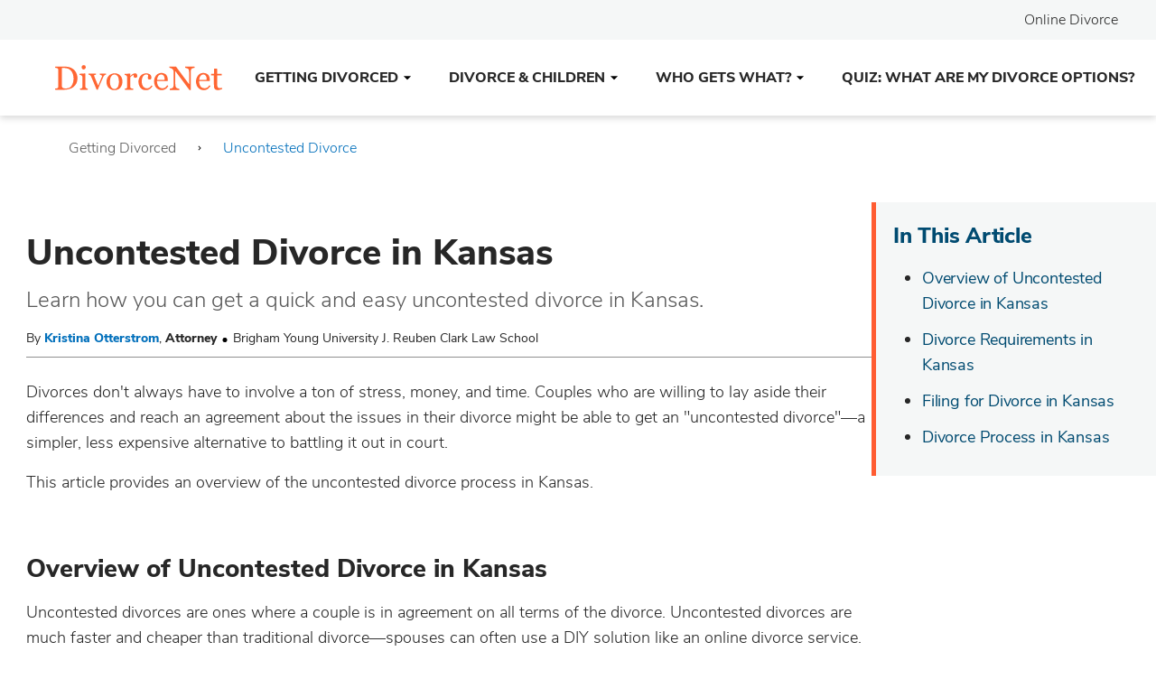

--- FILE ---
content_type: text/html; charset=UTF-8
request_url: https://www.divorcenet.com/resources/uncontested-divorce-kansas.html
body_size: 78605
content:
<!DOCTYPE html>
<html lang="en" class="no-js">
<head>
<link rel="canonical" href="https://www.divorcenet.com/resources/uncontested-divorce-kansas.html" />

<link rel="icon" type="image/png" href="/themes/default/favicon/dn/dn32x32.png" sizes="32x32" />
<link rel="icon" type="image/png" href="" sizes="16x16" />
<link rel="shortcut icon" href="/themes/default/favicon/dn/favicon.ico" />
<link rel="apple-touch-icon" sizes="180x180" href="/themes/default/favicon/dn/apple-touch-icon.png" />
<link rel="manifest" href="/themes/default/favicon/dn/manifest.json" />
<link rel="mask-icon" href="/themes/default/favicon/safari-pinned-tab.svg" color="#01314c" />
<meta name="msapplication-TileColor" content="#2b5797" />
<meta name="msapplication-TileImage" content="/themes/default/favicon/mstile-144x144.png" />
<meta name="msapplication-config" content="/themes/default/favicon/browserconfig.xml" />
<meta name="theme-color" content="#01314c" />

<meta charset="utf-8" />
<meta http-equiv="Content-Type" content="text/html; charset=utf-8" />
<meta http-equiv="X-UA-Compatible" content="IE=edge" />
<meta name="viewport" content="width=device-width, initial-scale=1" />
<meta name="format-detection" content="telephone=no" />
<meta name="title" content="Uncontested Divorce in Kansas" />
<meta name="description" content="Uncontested divorce is often the cheapest and quickest way to get divorced. Learn about the uncontested divorce process in Kansas and whether or not you qualify." />
<meta property="og:image" content="" />
<meta property="og:description" content="Uncontested divorce is often the cheapest and quickest way to get divorced. Learn about the uncontested divorce process in Kansas and whether or not you qualify." />
<meta property="og:title" content="Uncontested Divorce in Kansas" />
<meta property="og:url" content="https://www.divorcenet.com/resources/uncontested-divorce-kansas.html" />
<meta property="og:type" content="article" />
<meta property="og:site_name" content="www.divorcenet.com" />

<title>Uncontested Divorce in Kansas</title>


<script type="application/ld+json">
{
    "@context": "http://schema.org",
    "@type": "Article",
    "mainEntityOfPage": {
        "@type": "WebPage",
        "@id": "https://www.divorcenet.com/resources/uncontested-divorce-kansas.html"
    },
    "headline": "Uncontested Divorce in Kansas",
    "image": [
        "https://www.divorcenet.com/themes/quasar/images/Logo-DivorceNet.png"
    ],
    "datePublished": "2013-12-02T11:11:24-08:00",
    "dateModified": "2021-06-02T17:10:00-07:00",
    "author": {
        "@type": "Person",
        "name": "Kristina Otterstrom, Attorney \u00b7 Brigham Young University J. Reuben Clark Law School",
        "url": "//www.divorcenet.com/law-authors/kristina-otterstrom.html%20"
    },
    "publisher": {
        "@type": "Organization",
        "name": "Divorce Net",
        "logo": {
            "@type": "ImageObject",
            "url": "https://www.divorcenet.com/themes/quasar/images/Logo-DivorceNet.png"
        }
    },
    "description": "Learn how you can get a quick and easy uncontested divorce in Kansas.",
    "articleBody": "Divorces don't always have to involve a ton of stress, money, and time. Couples who are willing to lay aside their differences and reach an agreement about the issues in their divorce might be able to get an \"uncontested divorce\"&mdash;a simpler, less expensive alternative to battling it out in court.\nThis article provides an overview of the uncontested divorce process in Kansas.\nIn This ArticleOverview of Uncontested Divorce in KansasDivorce Requirements in KansasFiling for Divorce in KansasDivorce Process in KansasOverview of Uncontested Divorce in Kansas\nUncontested divorces are ones where a couple is in agreement on all terms of the divorce. Uncontested divorces are much faster and cheaper than traditional divorce&mdash;spouses can often use a DIY solution like an online divorce service. They do, though, also have the option of getting professional help from an attorney or mediator.\nSpecifically, to get an uncontested divorce in Kansas, spouses must resolve all of the issues in a divorce, including:\n\nchild custody, visitation schedules, child support, and dependent tax deductions and exemptions\nmedical and dental coverage for any minor children\nproperty division (including who gets the marital home and how the couples' debts and assets are distributed)\nalimony\nthe legal reason (also known as \"grounds\") for the divorce, and\nany other marital disputes.\n\nCouples who can't agree on any issue in their divorce will end up in court, asking a judge to decide the contested issues at a divorce trial. This will involve presenting evidence, witnesses, and legal arguments&mdash;contested divorces usually aren't something you want to DIY.\n\n\nUncontested divorces are significantly less expensive than contested divorces, and are often finalized much faster.\n\n\nDivorce Requirements in Kansas\nBefore you can file for divorce in Kansas, you or your spouse must have lived in Kansas for at least 60 days. Spouses who seek an uncontested divorce must also agree on the divorce \"grounds\" or legal reason for divorce. Kansas recognizes both fault and no-fault grounds.\nSpecifically, you can file for a \"no-fault\" divorce based on incompatibility, meaning that you and your spouse don't get along. (Kan. Stat. Ann. &sect; 23-2701 (2020).)\nThe fault grounds for divorce in Kansas include:\n\nfailure to perform a material marital duty or obligation (i.e., refusal to engage in sexual interactions), or\none or both spouses is mentally ill (as determined by a court or confinement to a mental hospital for two years).\n\nBecause these fault-based grounds involve a lot of personal information being aired in a courtroom, most Kansas couples file for a no-fault divorce instead, citing incompatibility as the reason for the divorce. (Incompatibility simply means \"we don't get along anymore.\")\nFiling for Divorce in Kansas\nWhen you do a DIY divorce, it's up to you to know where and what to file. The correct venue (court to file in) is the court of the county where either spouse lives. If you file in the wrong court, a judge might throw out your case or require you to refile in the correct one. The Kansas Judicial Branch website has a court locator page to help you find the correct court for filing.\nThe entry-level trial courts in Kansas are the district courts. District courts have jurisdiction over divorce cases and you'll need to begin your divorce in the district court. Later on, if you think the judge's final divorce order is wrong, you can appeal to the Kansas Court of Appeals or even the Kansas Supreme Court. But remember that when you're starting your case, it's crucial to file your papers in your local district court.\nDivorce Process in Kansas\nThe first thing that the petitioner (the spouse who begins the divorce) needs to do is locate the correct Kansas divorce forms and complete them. Kansas has one set of official forms for petitioners with children and another set for petitioners without children.\nFiling Your Divorce Documents\nEvery divorce officially begins when the spouse requesting the divorce (the petitioner) files key legal documents at the proper courthouse. Among other documents, the petitioner always files a petition&mdash;the legal document that explains what the petitioner is asking the court to do (for example, grant the divorce or order the other spouse to pay alimony).\nArranging Service on Your Spouse\nThe court clerk will assign a case number, which is placed on all documents that are filed in your case. The petitioner then serves the documents on the respondent (the other spouse), which means that the respondent is given the papers via official means, such as a process server or sheriff's deputy.\nPreparing for Your Final Hearing\nAfter proof of service (an affidavit) stating that the respondent has received the court papers is filed with the court, the clerk will assign a final hearing date. You can get a relatively quick divorce in Kansas when your case is uncontested. However, even when spouses agree on all terms of the divorce, there's a 60-day waiting period from the time you file your case until a judge can finalize your divorce. In other words, the final hearing date won't be any sooner than 60 days after filing the proof of service.\nDuring the required waiting period, mail the notice of final hearing to the respondent and complete the required portions of the Decree of Divorce. You should also make sure that you have filed with the court any written settlement agreement between you and your spouse.\nWhen you attend the final hearing, you might have to testify if the judge asks you questions about your settlement agreement. You should be prepared to answer questions and have all relevant paperwork with you at the hearing, including:\n\nthe proposed Decree\nthe Child Support Worksheet\nincome verification paperwork\nproof of completion of parental education classes\nthe Parenting Plan (if you have children)\nthe Domestic Relations Affidavit, and\nthe Vital Statistics Worksheet.\n\nIf you give the court a fully executed (signed by both parties) Decree of Divorce and settlement agreement, the judge can choose to sign the final order without your testimony as long as the agreement isn't unfair and serves the best interests of any children. (Note: if you live in Reno County, you will provide the court with a short affidavit instead of testifying.)\nIf you still have questions about handling your divorce case, check out the Kansas Legal Services website \"All About Divorce\" page for access to forms and answers to many of the most frequently asked questions in a divorce."
}
</script>


<script type="application/ld+json">
{
    "@context": "http://schema.org",
    "@type": "BreadcrumbList",
    "itemListElement": [
        {
            "@type": "ListItem",
            "position": 1,
            "item": {
                "@id": "//www.divorcenet.com/topics/the-divorce-process",
                "name": "Getting Divorced"
            }
        },
        {
            "@type": "ListItem",
            "position": 2,
            "item": {
                "@id": "//www.divorcenet.com/topics/state-laws-uncontested-divorce",
                "name": "Uncontested Divorce"
            }
        }
    ]
}
</script>




<!-- OneTrust Cookies Consent Notice start for divorcenet.com or Staging URL-->
<script type="text/ncmsjs" src="https://cdn.cookielaw.org/consent/220771ae-ce56-4ad6-b73e-f48d27ec465d/OtAutoBlock.js" ></script>
<script src="https://cdn.cookielaw.org/scripttemplates/otSDKStub.js" data-document-language="true" type="text/ncmsjs" charset="UTF-8" data-domain-script="220771ae-ce56-4ad6-b73e-f48d27ec465d" ></script>
<script type="text/ncmsjs">
function OptanonWrapper() { }
</script>
<!-- OneTrust Cookies Consent Notice end for divorcenet.com or Staging URL -->
<script src="https://cdn.cookielaw.org/opt-out/otCCPAiab.js" type="text/ncmsjs" charset="UTF-8" ccpa-opt-out-ids="C0004" ccpa-opt-out-geo="us" ccpa-opt-out-lspa="true"></script>



            <link rel="preload" href="/themes/quasar/fonts/nunito-sans-v6-latin-300.woff2" as="font" type="font/woff2" crossorigin>
<style>
@font-face {
    font-family: 'Nunito Sans';
    font-style: normal;
    font-weight: 300;
    font-display: swap;
    src: url("/themes/quasar/fonts/nunito-sans-v6-latin-300.woff2") format("woff2"),
         url("/themes/quasar/fonts/nunito-sans-v6-latin-300.woff") format("woff"),
         url("/themes/quasar/fonts/nunito-sans-v6-latin-300.ttf") format("truetype"),
         url("/themes/quasar/fonts/nunito-sans-v6-latin-300.svg#nunito-sans-v6-latin-300") format("svg");
}
</style>

<link rel="preload" href="/themes/quasar/fonts/nunito-sans-v6-latin-regular.woff2" as="font" type="font/woff2" crossorigin>
<style>
@font-face {
    font-family: 'Nunito Sans';
    font-style: normal;
    font-weight: 400;
    font-display: swap;
    src: url("/themes/quasar/fonts/nunito-sans-v6-latin-regular.woff2") format("woff2"),
         url("/themes/quasar/fonts/nunito-sans-v6-latin-regular.woff") format("woff"),
         url("/themes/quasar/fonts/nunito-sans-v6-latin-regular.ttf") format("truetype"),
         url("/themes/quasar/fonts/nunito-sans-v6-latin-regular.svg#nunito-sans-v6-latin-regular") format("svg");
}
</style>

<link rel="preload" href="/themes/quasar/fonts/nunito-sans-v6-latin-600.woff2" as="font" type="font/woff2" crossorigin>
<style>
@font-face {
    font-family: 'Nunito Sans';
    font-style: normal;
    font-weight: 600;
    font-display: swap;
    src: url("/themes/quasar/fonts/nunito-sans-v6-latin-600.woff2") format("woff2"),
         url("/themes/quasar/fonts/nunito-sans-v6-latin-600.woff") format("woff"),
         url("/themes/quasar/fonts/nunito-sans-v6-latin-600.ttf") format("truetype"),
         url("/themes/quasar/fonts/nunito-sans-v6-latin-600.svg#nunito-sans-v6-latin-600") format("svg");
}
</style>

<link rel="preload" href="/themes/quasar/fonts/nunito-sans-v6-latin-800.woff2" as="font" type="font/woff2" crossorigin>
<style>
@font-face {
    font-family: 'Nunito Sans';
    font-style: normal;
    font-weight: 800;
    font-display: swap;
    src: url("/themes/quasar/fonts/nunito-sans-v6-latin-800.woff2") format("woff2"),
         url("/themes/quasar/fonts/nunito-sans-v6-latin-800.woff") format("woff"),
         url("/themes/quasar/fonts/nunito-sans-v6-latin-800.ttf") format("truetype"),
         url("/themes/quasar/fonts/nunito-sans-v6-latin-800.svg#nunito-sans-v6-latin-800") format("svg");
}
</style>

<link rel="preload" href="/themes/quasar/fonts/nunito-sans-bold.woff2" as="font" type="font/woff2" crossorigin>
<style>
@font-face {
    font-family: 'Nunito Sans Bold';
    font-style: bold;
    font-weight: 700;
    font-display: swap;
    src: url("/themes/quasar/fonts/nunito-sans-bold.woff2") format("woff2"),
         url("/themes/quasar/fonts/nunito-sans-bold.woff") format("woff"),
         url("/themes/quasar/fonts/nunito-sans-bold.ttf") format("truetype"),
         url("/themes/quasar/fonts/nunito-sans-bold.svg#Nunito Sans Bold") format("svg");
}
</style>




<style type="text/css">
            /* /themes/quasar/critical/critical.article.css */
            </style>
                    <style type="text/css">
            @charset "UTF-8";:root{--blue-dark:#0A3055;--blue-dark-medium:#0F4880;--blue-medium:#006FBB;--blue:#006FBB;--blue-light:#AFE0F8;--green:#59A448;--green-medium:#008040;--orange-dark:#AA2E00;--red-alert:#DC143C;--gray-dark-medium:#595959;--gray-medium:#8F8F8F;--gray:#6c757d;--gray-light-medium:#E3E5E6;--gray-light:#F5F7F7;--white:#fff;--indigo:#6610f2;--purple:#6f42c1;--pink:#e83e8c;--red:#dc3545;--orange:#F55D25;--yellow:#ffc107;--teal:#20c997;--cyan:#17a2b8;--gray-dark:#343a40;--primary:#006FBB;--secondary:#6c757d;--success:#59A448;--info:#17a2b8;--warning:#ffc107;--danger:#dc3545;--light:#f8f9fa;--dark:#343a40;--breakpoint-xs:0;--breakpoint-sm:320px;--breakpoint-md:600px;--breakpoint-lg:1200px;--font-family-sans-serif:"Nunito Sans",-apple-system,BlinkMacSystemFont,"Segoe UI",Roboto,"Helvetica Neue",Arial,"Noto Sans",sans-serif,"Apple Color Emoji","Segoe UI Emoji","Segoe UI Symbol","Noto Color Emoji";--font-family-monospace:SFMono-Regular,Menlo,Monaco,Consolas,"Liberation Mono","Courier New",monospace}*,::after,::before{box-sizing:border-box}html{font-family:sans-serif;line-height:1.15;-webkit-text-size-adjust:100%;-webkit-tap-highlight-color:rgba(39,39,39,0)}article,aside,footer,header,main,nav,section{display:block}body{margin:0;font-family:"Nunito Sans",-apple-system,BlinkMacSystemFont,"Segoe UI",Roboto,"Helvetica Neue",Arial,"Noto Sans",sans-serif,"Apple Color Emoji","Segoe UI Emoji","Segoe UI Symbol","Noto Color Emoji";font-size:1rem;font-weight:400;line-height:1.5;color:#212529;text-align:left;background-color:#fff}[tabindex="-1"]:focus{outline:0!important}hr{box-sizing:content-box;height:0;overflow:visible}h1,h2,h3,h4,h5{margin-top:0;margin-bottom:.5rem}p{margin-top:0;margin-bottom:1rem}address{margin-bottom:1rem;font-style:normal;line-height:inherit}dl,ol,ul{margin-top:0;margin-bottom:1rem}ol ol,ol ul,ul ol,ul ul{margin-bottom:0}blockquote{margin:0 0 1rem}b,strong{font-weight:bolder}small{font-size:80%}sup{position:relative;font-size:75%;line-height:0;vertical-align:baseline}sup{top:-.5em}a{color:#006fbb;text-decoration:none;background-color:transparent}a:hover{color:#00426f;text-decoration:underline}a:not([href]):not([tabindex]){color:inherit;text-decoration:none}a:not([href]):not([tabindex]):focus,a:not([href]):not([tabindex]):hover{color:inherit;text-decoration:none}a:not([href]):not([tabindex]):focus{outline:0}code,pre{font-family:SFMono-Regular,Menlo,Monaco,Consolas,"Liberation Mono","Courier New",monospace;font-size:1em}pre{margin-top:0;margin-bottom:1rem;overflow:auto}img{vertical-align:middle;border-style:none}svg{overflow:hidden;vertical-align:middle}table{border-collapse:collapse}caption{padding-top:.75rem;padding-bottom:.75rem;color:#6c757d;text-align:left;caption-side:bottom}th{text-align:inherit}label{display:inline-block;margin-bottom:.5rem}button{border-radius:0}button:focus{outline:1px dotted;outline:5px auto -webkit-focus-ring-color}button,input,select,textarea{margin:0;font-family:inherit;font-size:inherit;line-height:inherit}button,input{overflow:visible}button,select{text-transform:none}select{word-wrap:normal}[type=button],[type=submit],button{-webkit-appearance:button}[type=button]:not(:disabled),[type=submit]:not(:disabled),button:not(:disabled){cursor:pointer}[type=button]::-moz-focus-inner,[type=submit]::-moz-focus-inner,button::-moz-focus-inner{padding:0;border-style:none}input[type=checkbox],input[type=radio]{box-sizing:border-box;padding:0}input[type=date],input[type=time]{-webkit-appearance:listbox}textarea{overflow:auto;resize:vertical}fieldset{min-width:0;padding:0;margin:0;border:0}progress{vertical-align:baseline}[type=number]::-webkit-inner-spin-button,[type=number]::-webkit-outer-spin-button{height:auto}[type=search]{outline-offset:-2px;-webkit-appearance:none}[type=search]::-webkit-search-decoration{-webkit-appearance:none}summary{display:list-item;cursor:pointer}template{display:none}[hidden]{display:none!important}.h1,.h2,.h3,.h4,.h5,h1,h2,h3,h4,h5{margin-bottom:.5rem;font-weight:500;line-height:1.2}.h1,h1{font-size:2.5rem}.h2,h2{font-size:2rem}.h3,h3{font-size:1.75rem}.h4,h4{font-size:1.5rem}.h5,h5{font-size:1.25rem}.lead{font-size:1.25rem;font-weight:300}hr{margin-top:1rem;margin-bottom:1rem;border:0;border-top:1px solid rgba(39,39,39,.1)}.small,small{font-size:80%;font-weight:400}.list-unstyled{padding-left:0;list-style:none}.blockquote{margin-bottom:1rem;font-size:1.25rem}.blockquote-footer{display:block;font-size:80%;color:#6c757d}.blockquote-footer::before{content:"— "}.container{width:100%;padding-right:12px;padding-left:12px;margin-right:auto;margin-left:auto}@media (min-width:320px){.container{max-width:568px}}@media (min-width:600px){.container{max-width:728px}}@media (min-width:1200px){.container{max-width:1128px}}.container-fluid{width:100%;padding-right:12px;padding-left:12px;margin-right:auto;margin-left:auto}.row{display:flex;flex-wrap:wrap;margin-right:-12px;margin-left:-12px}.col,.col-12,.col-lg-10,.col-lg-12,.col-lg-2,.col-lg-3,.col-lg-4,.col-lg-5,.col-lg-6,.col-lg-auto,.col-md-10,.col-md-12,.col-md-2,.col-md-3,.col-md-4,.col-md-5,.col-md-6,.col-md-7,.col-md-8,.col-md-9,.col-sm-10,.col-sm-12,.col-sm-3,.col-sm-4,.col-sm-5,.col-sm-6,.col-sm-8,.col-sm-9{position:relative;width:100%;padding-right:12px;padding-left:12px}.col{flex-basis:0;flex-grow:1;max-width:100%}.col-12{flex:0 0 100%;max-width:100%}.order-1{order:1}.order-2{order:2}@media (min-width:320px){.col-sm-3{flex:0 0 25%;max-width:25%}.col-sm-4{flex:0 0 33.3333333333%;max-width:33.3333333333%}.col-sm-5{flex:0 0 41.6666666667%;max-width:41.6666666667%}.col-sm-6{flex:0 0 50%;max-width:50%}.col-sm-8{flex:0 0 66.6666666667%;max-width:66.6666666667%}.col-sm-9{flex:0 0 75%;max-width:75%}.col-sm-10{flex:0 0 83.3333333333%;max-width:83.3333333333%}.col-sm-12{flex:0 0 100%;max-width:100%}.order-sm-1{order:1}.order-sm-2{order:2}}@media (min-width:600px){.col-md-2{flex:0 0 16.6666666667%;max-width:16.6666666667%}.col-md-3{flex:0 0 25%;max-width:25%}.col-md-4{flex:0 0 33.3333333333%;max-width:33.3333333333%}.col-md-5{flex:0 0 41.6666666667%;max-width:41.6666666667%}.col-md-6{flex:0 0 50%;max-width:50%}.col-md-7{flex:0 0 58.3333333333%;max-width:58.3333333333%}.col-md-8{flex:0 0 66.6666666667%;max-width:66.6666666667%}.col-md-9{flex:0 0 75%;max-width:75%}.col-md-10{flex:0 0 83.3333333333%;max-width:83.3333333333%}.col-md-12{flex:0 0 100%;max-width:100%}.order-md-2{order:2}}@media (min-width:1200px){.col-lg-auto{flex:0 0 auto;width:auto;max-width:100%}.col-lg-2{flex:0 0 16.6666666667%;max-width:16.6666666667%}.col-lg-3{flex:0 0 25%;max-width:25%}.col-lg-4{flex:0 0 33.3333333333%;max-width:33.3333333333%}.col-lg-5{flex:0 0 41.6666666667%;max-width:41.6666666667%}.col-lg-6{flex:0 0 50%;max-width:50%}.col-lg-10{flex:0 0 83.3333333333%;max-width:83.3333333333%}.col-lg-12{flex:0 0 100%;max-width:100%}.order-lg-1{order:1}.order-lg-2{order:2}.offset-lg-2{margin-left:16.6666666667%}}.table{width:100%;margin-bottom:1rem;color:#212529}.table td,.table th{padding:.75rem;vertical-align:top;border-top:1px solid #dee2e6}.table thead th{vertical-align:bottom;border-bottom:2px solid #dee2e6}.table tbody+tbody{border-top:2px solid #dee2e6}.table-bordered{border:1px solid #dee2e6}.table-bordered td,.table-bordered th{border:1px solid #dee2e6}.table-bordered thead td,.table-bordered thead th{border-bottom-width:2px}.table-striped tbody tr:nth-of-type(odd){background-color:rgba(39,39,39,.05)}.form-control{display:block;width:100%;height:calc(1.5em + .75rem + 2px);padding:.375rem .75rem;font-size:1rem;font-weight:400;line-height:1.5;color:#495057;background-color:#fff;background-clip:padding-box;border:1px solid #ced4da;border-radius:.25rem;transition:border-color .15s ease-in-out,box-shadow .15s ease-in-out}@media (prefers-reduced-motion:reduce){.form-control{transition:none}}.form-control::-ms-expand{background-color:transparent;border:0}.form-control:focus{color:#495057;background-color:#fff;border-color:#3cb0ff;outline:0;box-shadow:0 0 0 .2rem rgba(0,111,187,.25)}.form-control::-moz-placeholder{color:#6c757d;opacity:1}.form-control:-ms-input-placeholder{color:#6c757d;opacity:1}.form-control::placeholder{color:#6c757d;opacity:1}.form-control:disabled,.form-control[readonly]{background-color:#e9ecef;opacity:1}select.form-control:focus::-ms-value{color:#495057;background-color:#fff}select.form-control[size]{height:auto}textarea.form-control{height:auto}.form-group{margin-bottom:1rem}.form-text{display:block;margin-top:.25rem}.form-inline{display:flex;flex-flow:row wrap;align-items:center}@media (min-width:320px){.form-inline label{display:flex;align-items:center;justify-content:center;margin-bottom:0}.form-inline .form-group{display:flex;flex:0 0 auto;flex-flow:row wrap;align-items:center;margin-bottom:0}.form-inline .form-control{display:inline-block;width:auto;vertical-align:middle}.form-inline .input-group{width:auto}}.btn{display:inline-block;font-weight:400;color:#212529;text-align:center;vertical-align:middle;-webkit-user-select:none;-moz-user-select:none;-ms-user-select:none;user-select:none;background-color:transparent;border:1px solid transparent;padding:.375rem .75rem;font-size:1rem;line-height:1.5;border-radius:.25rem;transition:color .15s ease-in-out,background-color .15s ease-in-out,border-color .15s ease-in-out,box-shadow .15s ease-in-out}@media (prefers-reduced-motion:reduce){.btn{transition:none}}.btn:hover{color:#212529;text-decoration:none}.btn.focus,.btn:focus{outline:0;box-shadow:0 0 0 .2rem rgba(0,111,187,.25)}.btn.disabled,.btn:disabled{opacity:.65}a.btn.disabled,fieldset:disabled a.btn{pointer-events:none}.btn-primary{color:#fff;background-color:#006fbb;border-color:#006fbb}.btn-primary:hover{color:#fff;background-color:#005895;border-color:#005188}.btn-primary.focus,.btn-primary:focus{box-shadow:0 0 0 .2rem rgba(38,133,197,.5)}.btn-primary.disabled,.btn-primary:disabled{color:#fff;background-color:#006fbb;border-color:#006fbb}.btn-primary:not(:disabled):not(.disabled).active,.btn-primary:not(:disabled):not(.disabled):active,.show>.btn-primary.dropdown-toggle{color:#fff;background-color:#005188;border-color:#00497b}.btn-primary:not(:disabled):not(.disabled).active:focus,.btn-primary:not(:disabled):not(.disabled):active:focus,.show>.btn-primary.dropdown-toggle:focus{box-shadow:0 0 0 .2rem rgba(38,133,197,.5)}.btn-success{color:#fff;background-color:#59a448;border-color:#59a448}.btn-success:hover{color:#fff;background-color:#4b893c;border-color:#468138}.btn-success.focus,.btn-success:focus{box-shadow:0 0 0 .2rem rgba(114,178,99,.5)}.btn-success.disabled,.btn-success:disabled{color:#fff;background-color:#59a448;border-color:#59a448}.btn-success:not(:disabled):not(.disabled).active,.btn-success:not(:disabled):not(.disabled):active,.show>.btn-success.dropdown-toggle{color:#fff;background-color:#468138;border-color:#417835}.btn-success:not(:disabled):not(.disabled).active:focus,.btn-success:not(:disabled):not(.disabled):active:focus,.show>.btn-success.dropdown-toggle:focus{box-shadow:0 0 0 .2rem rgba(114,178,99,.5)}.btn-warning{color:#212529;background-color:#ffc107;border-color:#ffc107}.btn-warning:hover{color:#212529;background-color:#e0a800;border-color:#d39e00}.btn-warning.focus,.btn-warning:focus{box-shadow:0 0 0 .2rem rgba(222,170,12,.5)}.btn-warning.disabled,.btn-warning:disabled{color:#212529;background-color:#ffc107;border-color:#ffc107}.btn-warning:not(:disabled):not(.disabled).active,.btn-warning:not(:disabled):not(.disabled):active,.show>.btn-warning.dropdown-toggle{color:#212529;background-color:#d39e00;border-color:#c69500}.btn-warning:not(:disabled):not(.disabled).active:focus,.btn-warning:not(:disabled):not(.disabled):active:focus,.show>.btn-warning.dropdown-toggle:focus{box-shadow:0 0 0 .2rem rgba(222,170,12,.5)}.btn-outline-primary{color:#006fbb;border-color:#006fbb}.btn-outline-primary:hover{color:#fff;background-color:#006fbb;border-color:#006fbb}.btn-outline-primary.focus,.btn-outline-primary:focus{box-shadow:0 0 0 .2rem rgba(0,111,187,.5)}.btn-outline-primary.disabled,.btn-outline-primary:disabled{color:#006fbb;background-color:transparent}.btn-outline-primary:not(:disabled):not(.disabled).active,.btn-outline-primary:not(:disabled):not(.disabled):active,.show>.btn-outline-primary.dropdown-toggle{color:#fff;background-color:#006fbb;border-color:#006fbb}.btn-outline-primary:not(:disabled):not(.disabled).active:focus,.btn-outline-primary:not(:disabled):not(.disabled):active:focus,.show>.btn-outline-primary.dropdown-toggle:focus{box-shadow:0 0 0 .2rem rgba(0,111,187,.5)}.btn-outline-secondary{color:#6c757d;border-color:#6c757d}.btn-outline-secondary:hover{color:#fff;background-color:#6c757d;border-color:#6c757d}.btn-outline-secondary.focus,.btn-outline-secondary:focus{box-shadow:0 0 0 .2rem rgba(108,117,125,.5)}.btn-outline-secondary.disabled,.btn-outline-secondary:disabled{color:#6c757d;background-color:transparent}.btn-outline-secondary:not(:disabled):not(.disabled).active,.btn-outline-secondary:not(:disabled):not(.disabled):active,.show>.btn-outline-secondary.dropdown-toggle{color:#fff;background-color:#6c757d;border-color:#6c757d}.btn-outline-secondary:not(:disabled):not(.disabled).active:focus,.btn-outline-secondary:not(:disabled):not(.disabled):active:focus,.show>.btn-outline-secondary.dropdown-toggle:focus{box-shadow:0 0 0 .2rem rgba(108,117,125,.5)}.btn-link{font-weight:400;color:#006fbb;text-decoration:none}.btn-link:hover{color:#00426f;text-decoration:underline}.btn-link.focus,.btn-link:focus{text-decoration:underline;box-shadow:none}.btn-link.disabled,.btn-link:disabled{color:#6c757d;pointer-events:none}.btn-lg{padding:.5rem 1rem;font-size:1.25rem;line-height:1.5;border-radius:.3rem}.btn-sm{padding:.25rem .5rem;font-size:.875rem;line-height:1.5;border-radius:.2rem}.btn-block{display:block;width:100%}.btn-block+.btn-block{margin-top:.5rem}input[type=button].btn-block,input[type=submit].btn-block{width:100%}.fade{transition:opacity .15s linear}@media (prefers-reduced-motion:reduce){.fade{transition:none}}.fade:not(.show){opacity:0}.collapse:not(.show){display:none}.collapsing{position:relative;height:0;overflow:hidden;transition:height .35s ease}@media (prefers-reduced-motion:reduce){.collapsing{transition:none}}.dropdown{position:relative}.dropdown-toggle{white-space:nowrap}.dropdown-toggle::after{display:inline-block;margin-left:.255em;vertical-align:.255em;content:"";border-top:.3em solid;border-right:.3em solid transparent;border-bottom:0;border-left:.3em solid transparent}.dropdown-toggle:empty::after{margin-left:0}.dropdown-menu{position:absolute;top:100%;left:0;z-index:1000;display:none;float:left;min-width:10rem;padding:.5rem 0;margin:.125rem 0 0;font-size:1rem;color:#212529;text-align:left;list-style:none;background-color:#fff;background-clip:padding-box;border:1px solid rgba(39,39,39,.15);border-radius:.25rem}.dropdown-item{display:block;width:100%;padding:.25rem 1.5rem;clear:both;font-weight:400;color:#212529;text-align:inherit;white-space:nowrap;background-color:transparent;border:0}.dropdown-item:focus,.dropdown-item:hover{color:#16181b;text-decoration:none;background-color:#f8f9fa}.dropdown-item.active,.dropdown-item:active{color:#fff;text-decoration:none;background-color:#006fbb}.dropdown-item.disabled,.dropdown-item:disabled{color:#6c757d;pointer-events:none;background-color:transparent}.dropdown-menu.show{display:block}.btn-group{position:relative;display:inline-flex;vertical-align:middle}.btn-group>.btn{position:relative;flex:1 1 auto}.btn-group>.btn:hover{z-index:1}.btn-group>.btn.active,.btn-group>.btn:active,.btn-group>.btn:focus{z-index:1}.btn-group>.btn-group:not(:first-child),.btn-group>.btn:not(:first-child){margin-left:-1px}.btn-group>.btn-group:not(:last-child)>.btn,.btn-group>.btn:not(:last-child):not(.dropdown-toggle){border-top-right-radius:0;border-bottom-right-radius:0}.btn-group>.btn-group:not(:first-child)>.btn,.btn-group>.btn:not(:first-child){border-top-left-radius:0;border-bottom-left-radius:0}.input-group{position:relative;display:flex;flex-wrap:wrap;align-items:stretch;width:100%}.input-group>.form-control{position:relative;flex:1 1 auto;width:1%;margin-bottom:0}.input-group>.form-control+.form-control{margin-left:-1px}.input-group>.form-control:focus{z-index:3}.input-group>.form-control:not(:last-child){border-top-right-radius:0;border-bottom-right-radius:0}.input-group>.form-control:not(:first-child){border-top-left-radius:0;border-bottom-left-radius:0}.input-group-append,.input-group-prepend{display:flex}.input-group-append .btn,.input-group-prepend .btn{position:relative;z-index:2}.input-group-append .btn:focus,.input-group-prepend .btn:focus{z-index:3}.input-group-append .btn+.btn,.input-group-append .btn+.input-group-text,.input-group-append .input-group-text+.btn,.input-group-append .input-group-text+.input-group-text,.input-group-prepend .btn+.btn,.input-group-prepend .btn+.input-group-text,.input-group-prepend .input-group-text+.btn,.input-group-prepend .input-group-text+.input-group-text{margin-left:-1px}.input-group-prepend{margin-right:-1px}.input-group-append{margin-left:-1px}.input-group-text{display:flex;align-items:center;padding:.375rem .75rem;margin-bottom:0;font-size:1rem;font-weight:400;line-height:1.5;color:#495057;text-align:center;white-space:nowrap;background-color:#e9ecef;border:1px solid #ced4da;border-radius:.25rem}.input-group-text input[type=checkbox],.input-group-text input[type=radio]{margin-top:0}.input-group>.input-group-append:last-child>.btn:not(:last-child):not(.dropdown-toggle),.input-group>.input-group-append:last-child>.input-group-text:not(:last-child),.input-group>.input-group-append:not(:last-child)>.btn,.input-group>.input-group-append:not(:last-child)>.input-group-text,.input-group>.input-group-prepend>.btn,.input-group>.input-group-prepend>.input-group-text{border-top-right-radius:0;border-bottom-right-radius:0}.input-group>.input-group-append>.btn,.input-group>.input-group-append>.input-group-text,.input-group>.input-group-prepend:first-child>.btn:not(:first-child),.input-group>.input-group-prepend:first-child>.input-group-text:not(:first-child),.input-group>.input-group-prepend:not(:first-child)>.btn,.input-group>.input-group-prepend:not(:first-child)>.input-group-text{border-top-left-radius:0;border-bottom-left-radius:0}.custom-control-input{position:absolute;z-index:-1;opacity:0}.nav{display:flex;flex-wrap:wrap;padding-left:0;margin-bottom:0;list-style:none}.nav-link{display:block;padding:.5rem 1rem}.nav-link:focus,.nav-link:hover{text-decoration:none}.nav-link.disabled{color:#6c757d;pointer-events:none;cursor:default}.nav-tabs{border-bottom:1px solid #dee2e6}.nav-tabs .nav-item{margin-bottom:-1px}.nav-tabs .nav-link{border:1px solid transparent;border-top-left-radius:.25rem;border-top-right-radius:.25rem}.nav-tabs .nav-link:focus,.nav-tabs .nav-link:hover{border-color:#e9ecef #e9ecef #dee2e6}.nav-tabs .nav-link.disabled{color:#6c757d;background-color:transparent;border-color:transparent}.nav-tabs .nav-item.show .nav-link,.nav-tabs .nav-link.active{color:#495057;background-color:#fff;border-color:#dee2e6 #dee2e6 #fff}.nav-tabs .dropdown-menu{margin-top:-1px;border-top-left-radius:0;border-top-right-radius:0}.nav-pills .nav-link{border-radius:.25rem}.nav-pills .nav-link.active,.nav-pills .show>.nav-link{color:#fff;background-color:#006fbb}.tab-content>.tab-pane{display:none}.tab-content>.active{display:block}.navbar{position:relative;display:flex;flex-wrap:wrap;align-items:center;justify-content:space-between;padding:.5rem 1rem}.navbar>.container,.navbar>.container-fluid{display:flex;flex-wrap:wrap;align-items:center;justify-content:space-between}.navbar-brand{display:inline-block;padding-top:.3125rem;padding-bottom:.3125rem;margin-right:1rem;font-size:1.25rem;line-height:inherit;white-space:nowrap}.navbar-brand:focus,.navbar-brand:hover{text-decoration:none}.navbar-nav{display:flex;flex-direction:column;padding-left:0;margin-bottom:0;list-style:none}.navbar-nav .nav-link{padding-right:0;padding-left:0}.navbar-nav .dropdown-menu{position:static;float:none}.navbar-collapse{flex-basis:100%;flex-grow:1;align-items:center}.navbar-toggler{padding:.25rem .75rem;font-size:1.25rem;line-height:1;background-color:transparent;border:1px solid transparent;border-radius:.25rem}.navbar-toggler:focus,.navbar-toggler:hover{text-decoration:none}.navbar-toggler-icon{display:inline-block;width:1.5em;height:1.5em;vertical-align:middle;content:"";background:no-repeat center center;background-size:100% 100%}@media (max-width:1199.98px){.navbar-expand-lg>.container,.navbar-expand-lg>.container-fluid{padding-right:0;padding-left:0}}@media (min-width:1200px){.navbar-expand-lg{flex-flow:row nowrap;justify-content:flex-start}.navbar-expand-lg .navbar-nav{flex-direction:row}.navbar-expand-lg .navbar-nav .dropdown-menu{position:absolute}.navbar-expand-lg .navbar-nav .nav-link{padding-right:.5rem;padding-left:.5rem}.navbar-expand-lg>.container,.navbar-expand-lg>.container-fluid{flex-wrap:nowrap}.navbar-expand-lg .navbar-collapse{display:flex!important;flex-basis:auto}.navbar-expand-lg .navbar-toggler{display:none}}.navbar-light .navbar-brand{color:rgba(39,39,39,.9)}.navbar-light .navbar-brand:focus,.navbar-light .navbar-brand:hover{color:rgba(39,39,39,.9)}.navbar-light .navbar-nav .nav-link{color:#fff}.navbar-light .navbar-nav .nav-link:focus,.navbar-light .navbar-nav .nav-link:hover{color:rgba(39,39,39,.7)}.navbar-light .navbar-nav .nav-link.disabled{color:rgba(39,39,39,.3)}.navbar-light .navbar-nav .active>.nav-link,.navbar-light .navbar-nav .nav-link.active,.navbar-light .navbar-nav .nav-link.show,.navbar-light .navbar-nav .show>.nav-link{color:rgba(39,39,39,.9)}.navbar-light .navbar-toggler{color:#fff;border-color:rgba(39,39,39,.1)}.navbar-light .navbar-toggler-icon{background-image:url("data:image/svg+xml,%3csvg viewBox='0 0 30 30' xmlns='http://www.w3.org/2000/svg'%3e%3cpath stroke='rgba(39, 39, 39, 0.5)' stroke-width='2' stroke-linecap='round' stroke-miterlimit='10' d='M4 7h22M4 15h22M4 23h22'/%3e%3c/svg%3e")}.navbar-dark .navbar-brand{color:#fff}.navbar-dark .navbar-brand:focus,.navbar-dark .navbar-brand:hover{color:#fff}.navbar-dark .navbar-nav .nav-link{color:rgba(255,255,255,.5)}.navbar-dark .navbar-nav .nav-link:focus,.navbar-dark .navbar-nav .nav-link:hover{color:rgba(255,255,255,.75)}.navbar-dark .navbar-nav .nav-link.disabled{color:rgba(255,255,255,.25)}.navbar-dark .navbar-nav .active>.nav-link,.navbar-dark .navbar-nav .nav-link.active,.navbar-dark .navbar-nav .nav-link.show,.navbar-dark .navbar-nav .show>.nav-link{color:#fff}.navbar-dark .navbar-toggler{color:rgba(255,255,255,.5);border-color:rgba(255,255,255,.1)}.navbar-dark .navbar-toggler-icon{background-image:url("data:image/svg+xml,%3csvg viewBox='0 0 30 30' xmlns='http://www.w3.org/2000/svg'%3e%3cpath stroke='rgba(255, 255, 255, 0.5)' stroke-width='2' stroke-linecap='round' stroke-miterlimit='10' d='M4 7h22M4 15h22M4 23h22'/%3e%3c/svg%3e")}.card{position:relative;display:flex;flex-direction:column;min-width:0;word-wrap:break-word;background-color:#fff;background-clip:border-box;border:1px solid rgba(39,39,39,.125);border-radius:.25rem}.card>hr{margin-right:0;margin-left:0}.card>.list-group:first-child .list-group-item:first-child{border-top-left-radius:.25rem;border-top-right-radius:.25rem}.card>.list-group:last-child .list-group-item:last-child{border-bottom-right-radius:.25rem;border-bottom-left-radius:.25rem}.card-body{flex:1 1 auto;padding:1.25rem}.card-title{margin-bottom:.75rem}.card-text:last-child{margin-bottom:0}.card-header{padding:.75rem 1.25rem;margin-bottom:0;background-color:rgba(39,39,39,.03);border-bottom:1px solid rgba(39,39,39,.125)}.card-header:first-child{border-radius:calc(.25rem - 1px) calc(.25rem - 1px) 0 0}.card-header+.list-group .list-group-item:first-child{border-top:0}.card-footer{padding:.75rem 1.25rem;background-color:rgba(39,39,39,.03);border-top:1px solid rgba(39,39,39,.125)}.card-footer:last-child{border-radius:0 0 calc(.25rem - 1px) calc(.25rem - 1px)}.accordion>.card{overflow:hidden}.accordion>.card:not(:first-of-type) .card-header:first-child{border-radius:0}.accordion>.card:not(:first-of-type):not(:last-of-type){border-bottom:0;border-radius:0}.accordion>.card:first-of-type{border-bottom:0;border-bottom-right-radius:0;border-bottom-left-radius:0}.accordion>.card:last-of-type{border-top-left-radius:0;border-top-right-radius:0}.accordion>.card .card-header{margin-bottom:-1px}.breadcrumb{display:flex;flex-wrap:wrap;padding:.75rem 1rem;margin-bottom:1rem;list-style:none;background-color:#e9ecef;border-radius:.25rem}.breadcrumb-item+.breadcrumb-item{padding-left:.5rem}.breadcrumb-item+.breadcrumb-item::before{display:inline-block;padding-right:.5rem;color:#6c757d;content:"/"}.breadcrumb-item+.breadcrumb-item:hover::before{text-decoration:underline}.breadcrumb-item+.breadcrumb-item:hover::before{text-decoration:none}.breadcrumb-item.active{color:#6c757d}.alert{position:relative;padding:.75rem 1.25rem;margin-bottom:1rem;border:1px solid transparent;border-radius:.25rem}.alert-success{color:#416838;background-color:#deedda;border-color:#d1e6cc}.alert-success hr{border-top-color:#c2debb}.alert-info{color:#1f6772;background-color:#d1ecf1;border-color:#bee5eb}.alert-info hr{border-top-color:#abdde5}.alert-warning{color:#977716;background-color:#fff3cd;border-color:#ffeeba}.alert-warning hr{border-top-color:#ffe8a1}.alert-danger{color:#852e37;background-color:#f8d7da;border-color:#f5c6cb}.alert-danger hr{border-top-color:#f1b0b7}.media{display:flex;align-items:flex-start}.media-body{flex:1}.list-group{display:flex;flex-direction:column;padding-left:0;margin-bottom:0}.list-group-item{position:relative;display:block;padding:.75rem 1.25rem;margin-bottom:-1px;background-color:#fff;border:1px solid rgba(39,39,39,.125)}.list-group-item:first-child{border-top-left-radius:.25rem;border-top-right-radius:.25rem}.list-group-item:last-child{margin-bottom:0;border-bottom-right-radius:.25rem;border-bottom-left-radius:.25rem}.list-group-item.disabled,.list-group-item:disabled{color:#6c757d;pointer-events:none;background-color:#fff}.list-group-item.active{z-index:2;color:#fff;background-color:#006fbb;border-color:#006fbb}.close{float:right;font-size:1.5rem;font-weight:700;line-height:1;color:#272727;text-shadow:0 1px 0 #fff;opacity:.5}.close:hover{color:#272727;text-decoration:none}.close:not(:disabled):not(.disabled):focus,.close:not(:disabled):not(.disabled):hover{opacity:.75}button.close{padding:0;background-color:transparent;border:0;-webkit-appearance:none;-moz-appearance:none;appearance:none}a.close.disabled{pointer-events:none}.modal{position:fixed;top:0;left:0;z-index:1050;display:none;width:100%;height:100%;overflow:hidden;outline:0}.modal-dialog{position:relative;width:auto;margin:.5rem;pointer-events:none}.modal.fade .modal-dialog{transition:transform .3s ease-out;transform:translate(0,-50px)}@media (prefers-reduced-motion:reduce){.modal.fade .modal-dialog{transition:none}}.modal.show .modal-dialog{transform:none}.modal-dialog-centered{display:flex;align-items:center;min-height:calc(100% - 1rem)}.modal-dialog-centered::before{display:block;height:calc(100vh - 1rem);content:""}.modal-content{position:relative;display:flex;flex-direction:column;width:100%;pointer-events:auto;background-color:#fff;background-clip:padding-box;border:1px solid rgba(39,39,39,.2);border-radius:.3rem;outline:0}.modal-backdrop{position:fixed;top:0;left:0;z-index:1040;width:100vw;height:100vh;background-color:#272727}.modal-backdrop.fade{opacity:0}.modal-backdrop.show{opacity:.5}.modal-header{display:flex;align-items:flex-start;justify-content:space-between;padding:1rem 1rem;border-bottom:1px solid #dee2e6;border-top-left-radius:.3rem;border-top-right-radius:.3rem}.modal-header .close{padding:1rem 1rem;margin:-1rem -1rem -1rem auto}.modal-title{margin-bottom:0;line-height:1.5}.modal-body{position:relative;flex:1 1 auto;padding:1rem}.modal-footer{display:flex;align-items:center;justify-content:flex-end;padding:1rem;border-top:1px solid #dee2e6;border-bottom-right-radius:.3rem;border-bottom-left-radius:.3rem}.modal-footer>:not(:first-child){margin-left:.25rem}.modal-footer>:not(:last-child){margin-right:.25rem}@media (min-width:320px){.modal-dialog{max-width:500px;margin:1.75rem auto}.modal-dialog-centered{min-height:calc(100% - 3.5rem)}.modal-dialog-centered::before{height:calc(100vh - 3.5rem)}}@media (min-width:1200px){.modal-lg{max-width:800px}}.align-baseline{vertical-align:baseline!important}.align-top{vertical-align:top!important}.align-middle{vertical-align:middle!important}.align-bottom{vertical-align:bottom!important}.align-text-bottom{vertical-align:text-bottom!important}.align-text-top{vertical-align:text-top!important}.bg-primary{background-color:#006fbb!important}a.bg-primary:focus,a.bg-primary:hover,button.bg-primary:focus,button.bg-primary:hover{background-color:#005188!important}.bg-secondary{background-color:#6c757d!important}a.bg-secondary:focus,a.bg-secondary:hover,button.bg-secondary:focus,button.bg-secondary:hover{background-color:#545b62!important}.bg-success{background-color:#59a448!important}a.bg-success:focus,a.bg-success:hover,button.bg-success:focus,button.bg-success:hover{background-color:#468138!important}.bg-info{background-color:#17a2b8!important}a.bg-info:focus,a.bg-info:hover,button.bg-info:focus,button.bg-info:hover{background-color:#117a8b!important}.bg-warning{background-color:#ffc107!important}a.bg-warning:focus,a.bg-warning:hover,button.bg-warning:focus,button.bg-warning:hover{background-color:#d39e00!important}.bg-danger{background-color:#dc3545!important}a.bg-danger:focus,a.bg-danger:hover,button.bg-danger:focus,button.bg-danger:hover{background-color:#bd2130!important}.bg-light{background-color:#f8f9fa!important}a.bg-light:focus,a.bg-light:hover,button.bg-light:focus,button.bg-light:hover{background-color:#dae0e5!important}.bg-dark{background-color:#343a40!important}a.bg-dark:focus,a.bg-dark:hover,button.bg-dark:focus,button.bg-dark:hover{background-color:#1d2124!important}.bg-white{background-color:#fff!important}.bg-transparent{background-color:transparent!important}.border{border:1px solid #dee2e6!important}.border-top{border-top:1px solid #dee2e6!important}.border-right{border-right:1px solid #dee2e6!important}.border-bottom{border-bottom:1px solid #dee2e6!important}.border-left{border-left:1px solid #dee2e6!important}.border-0{border:0!important}.border-top-0{border-top:0!important}.border-right-0{border-right:0!important}.border-bottom-0{border-bottom:0!important}.border-left-0{border-left:0!important}.border-primary{border-color:#006fbb!important}.border-secondary{border-color:#6c757d!important}.border-success{border-color:#59a448!important}.border-info{border-color:#17a2b8!important}.border-warning{border-color:#ffc107!important}.border-danger{border-color:#dc3545!important}.border-light{border-color:#f8f9fa!important}.border-dark{border-color:#343a40!important}.border-white{border-color:#fff!important}.rounded-sm{border-radius:.2rem!important}.rounded{border-radius:.25rem!important}.rounded-top{border-top-left-radius:.25rem!important;border-top-right-radius:.25rem!important}.rounded-right{border-top-right-radius:.25rem!important;border-bottom-right-radius:.25rem!important}.rounded-bottom{border-bottom-right-radius:.25rem!important;border-bottom-left-radius:.25rem!important}.rounded-left{border-top-left-radius:.25rem!important;border-bottom-left-radius:.25rem!important}.rounded-lg{border-radius:.3rem!important}.rounded-circle{border-radius:50%!important}.rounded-pill{border-radius:50rem!important}.rounded-0{border-radius:0!important}.clearfix::after{display:block;clear:both;content:""}.d-none{display:none!important}.d-inline{display:inline!important}.d-inline-block{display:inline-block!important}.d-block{display:block!important}.d-table{display:table!important}.d-table-row{display:table-row!important}.d-table-cell{display:table-cell!important}.d-flex{display:flex!important}.d-inline-flex{display:inline-flex!important}@media (min-width:320px){.d-sm-none{display:none!important}.d-sm-inline{display:inline!important}.d-sm-inline-block{display:inline-block!important}.d-sm-block{display:block!important}.d-sm-table{display:table!important}.d-sm-table-row{display:table-row!important}.d-sm-table-cell{display:table-cell!important}.d-sm-flex{display:flex!important}.d-sm-inline-flex{display:inline-flex!important}}@media (min-width:600px){.d-md-none{display:none!important}.d-md-inline{display:inline!important}.d-md-inline-block{display:inline-block!important}.d-md-block{display:block!important}.d-md-table{display:table!important}.d-md-table-row{display:table-row!important}.d-md-table-cell{display:table-cell!important}.d-md-flex{display:flex!important}.d-md-inline-flex{display:inline-flex!important}}@media (min-width:1200px){.d-lg-none{display:none!important}.d-lg-inline{display:inline!important}.d-lg-inline-block{display:inline-block!important}.d-lg-block{display:block!important}.d-lg-table{display:table!important}.d-lg-table-row{display:table-row!important}.d-lg-table-cell{display:table-cell!important}.d-lg-flex{display:flex!important}.d-lg-inline-flex{display:inline-flex!important}}@media print{.d-print-none{display:none!important}.d-print-inline{display:inline!important}.d-print-inline-block{display:inline-block!important}.d-print-block{display:block!important}.d-print-table{display:table!important}.d-print-table-row{display:table-row!important}.d-print-table-cell{display:table-cell!important}.d-print-flex{display:flex!important}.d-print-inline-flex{display:inline-flex!important}}.embed-responsive{position:relative;display:block;width:100%;padding:0;overflow:hidden}.embed-responsive::before{display:block;content:""}.embed-responsive .embed-responsive-item,.embed-responsive embed,.embed-responsive iframe,.embed-responsive object,.embed-responsive video{position:absolute;top:0;bottom:0;left:0;width:100%;height:100%;border:0}.embed-responsive-21by9::before{padding-top:42.8571428571%}.embed-responsive-16by9::before{padding-top:56.25%}.embed-responsive-4by3::before{padding-top:75%}.embed-responsive-1by1::before{padding-top:100%}.flex-row{flex-direction:row!important}.flex-column{flex-direction:column!important}.flex-row-reverse{flex-direction:row-reverse!important}.flex-column-reverse{flex-direction:column-reverse!important}.flex-wrap{flex-wrap:wrap!important}.flex-nowrap{flex-wrap:nowrap!important}.flex-wrap-reverse{flex-wrap:wrap-reverse!important}.flex-fill{flex:1 1 auto!important}.flex-grow-0{flex-grow:0!important}.flex-grow-1{flex-grow:1!important}.flex-shrink-0{flex-shrink:0!important}.flex-shrink-1{flex-shrink:1!important}.justify-content-start{justify-content:flex-start!important}.justify-content-end{justify-content:flex-end!important}.justify-content-center{justify-content:center!important}.justify-content-between{justify-content:space-between!important}.justify-content-around{justify-content:space-around!important}.align-items-start{align-items:flex-start!important}.align-items-end{align-items:flex-end!important}.align-items-center{align-items:center!important}.align-items-baseline{align-items:baseline!important}.align-items-stretch{align-items:stretch!important}.align-content-start{align-content:flex-start!important}.align-content-end{align-content:flex-end!important}.align-content-center{align-content:center!important}.align-content-between{align-content:space-between!important}.align-content-around{align-content:space-around!important}.align-content-stretch{align-content:stretch!important}.align-self-auto{align-self:auto!important}.align-self-start{align-self:flex-start!important}.align-self-end{align-self:flex-end!important}.align-self-center{align-self:center!important}.align-self-baseline{align-self:baseline!important}.align-self-stretch{align-self:stretch!important}@media (min-width:320px){.flex-sm-row{flex-direction:row!important}.flex-sm-column{flex-direction:column!important}.flex-sm-row-reverse{flex-direction:row-reverse!important}.flex-sm-column-reverse{flex-direction:column-reverse!important}.flex-sm-wrap{flex-wrap:wrap!important}.flex-sm-nowrap{flex-wrap:nowrap!important}.flex-sm-wrap-reverse{flex-wrap:wrap-reverse!important}.flex-sm-fill{flex:1 1 auto!important}.flex-sm-grow-0{flex-grow:0!important}.flex-sm-grow-1{flex-grow:1!important}.flex-sm-shrink-0{flex-shrink:0!important}.flex-sm-shrink-1{flex-shrink:1!important}.justify-content-sm-start{justify-content:flex-start!important}.justify-content-sm-end{justify-content:flex-end!important}.justify-content-sm-center{justify-content:center!important}.justify-content-sm-between{justify-content:space-between!important}.justify-content-sm-around{justify-content:space-around!important}.align-items-sm-start{align-items:flex-start!important}.align-items-sm-end{align-items:flex-end!important}.align-items-sm-center{align-items:center!important}.align-items-sm-baseline{align-items:baseline!important}.align-items-sm-stretch{align-items:stretch!important}.align-content-sm-start{align-content:flex-start!important}.align-content-sm-end{align-content:flex-end!important}.align-content-sm-center{align-content:center!important}.align-content-sm-between{align-content:space-between!important}.align-content-sm-around{align-content:space-around!important}.align-content-sm-stretch{align-content:stretch!important}.align-self-sm-auto{align-self:auto!important}.align-self-sm-start{align-self:flex-start!important}.align-self-sm-end{align-self:flex-end!important}.align-self-sm-center{align-self:center!important}.align-self-sm-baseline{align-self:baseline!important}.align-self-sm-stretch{align-self:stretch!important}}@media (min-width:600px){.flex-md-row{flex-direction:row!important}.flex-md-column{flex-direction:column!important}.flex-md-row-reverse{flex-direction:row-reverse!important}.flex-md-column-reverse{flex-direction:column-reverse!important}.flex-md-wrap{flex-wrap:wrap!important}.flex-md-nowrap{flex-wrap:nowrap!important}.flex-md-wrap-reverse{flex-wrap:wrap-reverse!important}.flex-md-fill{flex:1 1 auto!important}.flex-md-grow-0{flex-grow:0!important}.flex-md-grow-1{flex-grow:1!important}.flex-md-shrink-0{flex-shrink:0!important}.flex-md-shrink-1{flex-shrink:1!important}.justify-content-md-start{justify-content:flex-start!important}.justify-content-md-end{justify-content:flex-end!important}.justify-content-md-center{justify-content:center!important}.justify-content-md-between{justify-content:space-between!important}.justify-content-md-around{justify-content:space-around!important}.align-items-md-start{align-items:flex-start!important}.align-items-md-end{align-items:flex-end!important}.align-items-md-center{align-items:center!important}.align-items-md-baseline{align-items:baseline!important}.align-items-md-stretch{align-items:stretch!important}.align-content-md-start{align-content:flex-start!important}.align-content-md-end{align-content:flex-end!important}.align-content-md-center{align-content:center!important}.align-content-md-between{align-content:space-between!important}.align-content-md-around{align-content:space-around!important}.align-content-md-stretch{align-content:stretch!important}.align-self-md-auto{align-self:auto!important}.align-self-md-start{align-self:flex-start!important}.align-self-md-end{align-self:flex-end!important}.align-self-md-center{align-self:center!important}.align-self-md-baseline{align-self:baseline!important}.align-self-md-stretch{align-self:stretch!important}}@media (min-width:1200px){.flex-lg-row{flex-direction:row!important}.flex-lg-column{flex-direction:column!important}.flex-lg-row-reverse{flex-direction:row-reverse!important}.flex-lg-column-reverse{flex-direction:column-reverse!important}.flex-lg-wrap{flex-wrap:wrap!important}.flex-lg-nowrap{flex-wrap:nowrap!important}.flex-lg-wrap-reverse{flex-wrap:wrap-reverse!important}.flex-lg-fill{flex:1 1 auto!important}.flex-lg-grow-0{flex-grow:0!important}.flex-lg-grow-1{flex-grow:1!important}.flex-lg-shrink-0{flex-shrink:0!important}.flex-lg-shrink-1{flex-shrink:1!important}.justify-content-lg-start{justify-content:flex-start!important}.justify-content-lg-end{justify-content:flex-end!important}.justify-content-lg-center{justify-content:center!important}.justify-content-lg-between{justify-content:space-between!important}.justify-content-lg-around{justify-content:space-around!important}.align-items-lg-start{align-items:flex-start!important}.align-items-lg-end{align-items:flex-end!important}.align-items-lg-center{align-items:center!important}.align-items-lg-baseline{align-items:baseline!important}.align-items-lg-stretch{align-items:stretch!important}.align-content-lg-start{align-content:flex-start!important}.align-content-lg-end{align-content:flex-end!important}.align-content-lg-center{align-content:center!important}.align-content-lg-between{align-content:space-between!important}.align-content-lg-around{align-content:space-around!important}.align-content-lg-stretch{align-content:stretch!important}.align-self-lg-auto{align-self:auto!important}.align-self-lg-start{align-self:flex-start!important}.align-self-lg-end{align-self:flex-end!important}.align-self-lg-center{align-self:center!important}.align-self-lg-baseline{align-self:baseline!important}.align-self-lg-stretch{align-self:stretch!important}}.float-left{float:left!important}.float-right{float:right!important}.float-none{float:none!important}@media (min-width:320px){.float-sm-left{float:left!important}.float-sm-right{float:right!important}.float-sm-none{float:none!important}}@media (min-width:600px){.float-md-left{float:left!important}.float-md-right{float:right!important}.float-md-none{float:none!important}}@media (min-width:1200px){.float-lg-left{float:left!important}.float-lg-right{float:right!important}.float-lg-none{float:none!important}}.overflow-auto{overflow:auto!important}.overflow-hidden{overflow:hidden!important}.position-static{position:static!important}.position-relative{position:relative!important}.position-absolute{position:absolute!important}.position-fixed{position:fixed!important}.position-sticky{position:sticky!important}.fixed-top{position:fixed;top:0;right:0;left:0;z-index:1030}.fixed-bottom{position:fixed;right:0;bottom:0;left:0;z-index:1030}@supports (position:sticky){.sticky-top{position:sticky;top:0;z-index:1020}}.sr-only{position:absolute;width:1px;height:1px;padding:0;overflow:hidden;clip:rect(0,0,0,0);white-space:nowrap;border:0}.sr-only-focusable:active,.sr-only-focusable:focus{position:static;width:auto;height:auto;overflow:visible;clip:auto;white-space:normal}.shadow-sm{box-shadow:0 .125rem .25rem rgba(39,39,39,.075)!important}.shadow{box-shadow:0 .5rem 1rem rgba(39,39,39,.15)!important}.shadow-lg{box-shadow:0 1rem 3rem rgba(39,39,39,.175)!important}.shadow-none{box-shadow:none!important}.w-25{width:25%!important}.w-50{width:50%!important}.w-75{width:75%!important}.w-100{width:100%!important}.w-auto{width:auto!important}.h-25{height:25%!important}.h-50{height:50%!important}.h-75{height:75%!important}.h-100{height:100%!important}.h-auto{height:auto!important}.mw-100{max-width:100%!important}.mh-100{max-height:100%!important}.min-vw-100{min-width:100vw!important}.min-vh-100{min-height:100vh!important}.vw-100{width:100vw!important}.vh-100{height:100vh!important}.stretched-link::after{position:absolute;top:0;right:0;bottom:0;left:0;z-index:1;pointer-events:auto;content:"";background-color:rgba(0,0,0,0)}.m-0{margin:0!important}.mt-0,.my-0{margin-top:0!important}.mr-0,.mx-0{margin-right:0!important}.mb-0,.my-0{margin-bottom:0!important}.ml-0,.mx-0{margin-left:0!important}.m-1{margin:.25rem!important}.mt-1,.my-1{margin-top:.25rem!important}.mr-1,.mx-1{margin-right:.25rem!important}.mb-1,.my-1{margin-bottom:.25rem!important}.ml-1,.mx-1{margin-left:.25rem!important}.m-2{margin:.5rem!important}.mt-2,.my-2{margin-top:.5rem!important}.mr-2,.mx-2{margin-right:.5rem!important}.mb-2,.my-2{margin-bottom:.5rem!important}.ml-2,.mx-2{margin-left:.5rem!important}.m-3{margin:1rem!important}.mt-3,.my-3{margin-top:1rem!important}.mr-3,.mx-3{margin-right:1rem!important}.mb-3,.my-3{margin-bottom:1rem!important}.ml-3,.mx-3{margin-left:1rem!important}.m-4{margin:1.5rem!important}.mt-4,.my-4{margin-top:1.5rem!important}.mr-4,.mx-4{margin-right:1.5rem!important}.mb-4,.my-4{margin-bottom:1.5rem!important}.ml-4,.mx-4{margin-left:1.5rem!important}.m-5{margin:3rem!important}.mt-5,.my-5{margin-top:3rem!important}.mr-5,.mx-5{margin-right:3rem!important}.mb-5,.my-5{margin-bottom:3rem!important}.ml-5,.mx-5{margin-left:3rem!important}.m-6{margin:2rem!important}.mt-6,.my-6{margin-top:2rem!important}.mr-6,.mx-6{margin-right:2rem!important}.mb-6,.my-6{margin-bottom:2rem!important}.ml-6,.mx-6{margin-left:2rem!important}.m-7{margin:3rem!important}.mt-7,.my-7{margin-top:3rem!important}.mr-7,.mx-7{margin-right:3rem!important}.mb-7,.my-7{margin-bottom:3rem!important}.ml-7,.mx-7{margin-left:3rem!important}.m-8{margin:4rem!important}.mt-8,.my-8{margin-top:4rem!important}.mr-8,.mx-8{margin-right:4rem!important}.mb-8,.my-8{margin-bottom:4rem!important}.ml-8,.mx-8{margin-left:4rem!important}.m-9{margin:5rem!important}.mt-9,.my-9{margin-top:5rem!important}.mr-9,.mx-9{margin-right:5rem!important}.mb-9,.my-9{margin-bottom:5rem!important}.ml-9,.mx-9{margin-left:5rem!important}.m-10{margin:6.25rem!important}.mt-10,.my-10{margin-top:6.25rem!important}.mr-10,.mx-10{margin-right:6.25rem!important}.mb-10,.my-10{margin-bottom:6.25rem!important}.ml-10,.mx-10{margin-left:6.25rem!important}.m-11{margin:7.5rem!important}.mt-11,.my-11{margin-top:7.5rem!important}.mr-11,.mx-11{margin-right:7.5rem!important}.mb-11,.my-11{margin-bottom:7.5rem!important}.ml-11,.mx-11{margin-left:7.5rem!important}.m-12{margin:9.375rem!important}.mt-12,.my-12{margin-top:9.375rem!important}.mr-12,.mx-12{margin-right:9.375rem!important}.mb-12,.my-12{margin-bottom:9.375rem!important}.ml-12,.mx-12{margin-left:9.375rem!important}.p-0{padding:0!important}.pt-0,.py-0{padding-top:0!important}.pr-0,.px-0{padding-right:0!important}.pb-0,.py-0{padding-bottom:0!important}.pl-0,.px-0{padding-left:0!important}.p-1{padding:.25rem!important}.pt-1,.py-1{padding-top:.25rem!important}.pr-1,.px-1{padding-right:.25rem!important}.pb-1,.py-1{padding-bottom:.25rem!important}.pl-1,.px-1{padding-left:.25rem!important}.p-2{padding:.5rem!important}.pt-2,.py-2{padding-top:.5rem!important}.pr-2,.px-2{padding-right:.5rem!important}.pb-2,.py-2{padding-bottom:.5rem!important}.pl-2,.px-2{padding-left:.5rem!important}.p-3{padding:1rem!important}.pt-3,.py-3{padding-top:1rem!important}.pr-3,.px-3{padding-right:1rem!important}.pb-3,.py-3{padding-bottom:1rem!important}.pl-3,.px-3{padding-left:1rem!important}.p-4{padding:1.5rem!important}.pt-4,.py-4{padding-top:1.5rem!important}.pr-4,.px-4{padding-right:1.5rem!important}.pb-4,.py-4{padding-bottom:1.5rem!important}.pl-4,.px-4{padding-left:1.5rem!important}.p-5{padding:3rem!important}.pt-5,.py-5{padding-top:3rem!important}.pr-5,.px-5{padding-right:3rem!important}.pb-5,.py-5{padding-bottom:3rem!important}.pl-5,.px-5{padding-left:3rem!important}.p-6{padding:2rem!important}.pt-6,.py-6{padding-top:2rem!important}.pr-6,.px-6{padding-right:2rem!important}.pb-6,.py-6{padding-bottom:2rem!important}.pl-6,.px-6{padding-left:2rem!important}.p-7{padding:3rem!important}.pt-7,.py-7{padding-top:3rem!important}.pr-7,.px-7{padding-right:3rem!important}.pb-7,.py-7{padding-bottom:3rem!important}.pl-7,.px-7{padding-left:3rem!important}.p-8{padding:4rem!important}.pt-8,.py-8{padding-top:4rem!important}.pr-8,.px-8{padding-right:4rem!important}.pb-8,.py-8{padding-bottom:4rem!important}.pl-8,.px-8{padding-left:4rem!important}.p-9{padding:5rem!important}.pt-9,.py-9{padding-top:5rem!important}.pr-9,.px-9{padding-right:5rem!important}.pb-9,.py-9{padding-bottom:5rem!important}.pl-9,.px-9{padding-left:5rem!important}.p-10{padding:6.25rem!important}.pt-10,.py-10{padding-top:6.25rem!important}.pr-10,.px-10{padding-right:6.25rem!important}.pb-10,.py-10{padding-bottom:6.25rem!important}.pl-10,.px-10{padding-left:6.25rem!important}.p-11{padding:7.5rem!important}.pt-11,.py-11{padding-top:7.5rem!important}.pr-11,.px-11{padding-right:7.5rem!important}.pb-11,.py-11{padding-bottom:7.5rem!important}.pl-11,.px-11{padding-left:7.5rem!important}.p-12{padding:9.375rem!important}.pt-12,.py-12{padding-top:9.375rem!important}.pr-12,.px-12{padding-right:9.375rem!important}.pb-12,.py-12{padding-bottom:9.375rem!important}.pl-12,.px-12{padding-left:9.375rem!important}.m-n1{margin:-.25rem!important}.mt-n1,.my-n1{margin-top:-.25rem!important}.mr-n1,.mx-n1{margin-right:-.25rem!important}.mb-n1,.my-n1{margin-bottom:-.25rem!important}.ml-n1,.mx-n1{margin-left:-.25rem!important}.m-n2{margin:-.5rem!important}.mt-n2,.my-n2{margin-top:-.5rem!important}.mr-n2,.mx-n2{margin-right:-.5rem!important}.mb-n2,.my-n2{margin-bottom:-.5rem!important}.ml-n2,.mx-n2{margin-left:-.5rem!important}.m-n3{margin:-1rem!important}.mt-n3,.my-n3{margin-top:-1rem!important}.mr-n3,.mx-n3{margin-right:-1rem!important}.mb-n3,.my-n3{margin-bottom:-1rem!important}.ml-n3,.mx-n3{margin-left:-1rem!important}.m-n4{margin:-1.5rem!important}.mt-n4,.my-n4{margin-top:-1.5rem!important}.mr-n4,.mx-n4{margin-right:-1.5rem!important}.mb-n4,.my-n4{margin-bottom:-1.5rem!important}.ml-n4,.mx-n4{margin-left:-1.5rem!important}.m-n5{margin:-3rem!important}.mt-n5,.my-n5{margin-top:-3rem!important}.mr-n5,.mx-n5{margin-right:-3rem!important}.mb-n5,.my-n5{margin-bottom:-3rem!important}.ml-n5,.mx-n5{margin-left:-3rem!important}.m-n6{margin:-2rem!important}.mt-n6,.my-n6{margin-top:-2rem!important}.mr-n6,.mx-n6{margin-right:-2rem!important}.mb-n6,.my-n6{margin-bottom:-2rem!important}.ml-n6,.mx-n6{margin-left:-2rem!important}.m-n7{margin:-3rem!important}.mt-n7,.my-n7{margin-top:-3rem!important}.mr-n7,.mx-n7{margin-right:-3rem!important}.mb-n7,.my-n7{margin-bottom:-3rem!important}.ml-n7,.mx-n7{margin-left:-3rem!important}.m-n8{margin:-4rem!important}.mt-n8,.my-n8{margin-top:-4rem!important}.mr-n8,.mx-n8{margin-right:-4rem!important}.mb-n8,.my-n8{margin-bottom:-4rem!important}.ml-n8,.mx-n8{margin-left:-4rem!important}.m-n9{margin:-5rem!important}.mt-n9,.my-n9{margin-top:-5rem!important}.mr-n9,.mx-n9{margin-right:-5rem!important}.mb-n9,.my-n9{margin-bottom:-5rem!important}.ml-n9,.mx-n9{margin-left:-5rem!important}.m-n10{margin:-6.25rem!important}.mt-n10,.my-n10{margin-top:-6.25rem!important}.mr-n10,.mx-n10{margin-right:-6.25rem!important}.mb-n10,.my-n10{margin-bottom:-6.25rem!important}.ml-n10,.mx-n10{margin-left:-6.25rem!important}.m-n11{margin:-7.5rem!important}.mt-n11,.my-n11{margin-top:-7.5rem!important}.mr-n11,.mx-n11{margin-right:-7.5rem!important}.mb-n11,.my-n11{margin-bottom:-7.5rem!important}.ml-n11,.mx-n11{margin-left:-7.5rem!important}.m-n12{margin:-9.375rem!important}.mt-n12,.my-n12{margin-top:-9.375rem!important}.mr-n12,.mx-n12{margin-right:-9.375rem!important}.mb-n12,.my-n12{margin-bottom:-9.375rem!important}.ml-n12,.mx-n12{margin-left:-9.375rem!important}.m-auto{margin:auto!important}.mt-auto,.my-auto{margin-top:auto!important}.mr-auto,.mx-auto{margin-right:auto!important}.mb-auto,.my-auto{margin-bottom:auto!important}.ml-auto,.mx-auto{margin-left:auto!important}@media (min-width:320px){.m-sm-0{margin:0!important}.mt-sm-0,.my-sm-0{margin-top:0!important}.mr-sm-0,.mx-sm-0{margin-right:0!important}.mb-sm-0,.my-sm-0{margin-bottom:0!important}.ml-sm-0,.mx-sm-0{margin-left:0!important}.m-sm-1{margin:.25rem!important}.mt-sm-1,.my-sm-1{margin-top:.25rem!important}.mr-sm-1,.mx-sm-1{margin-right:.25rem!important}.mb-sm-1,.my-sm-1{margin-bottom:.25rem!important}.ml-sm-1,.mx-sm-1{margin-left:.25rem!important}.m-sm-2{margin:.5rem!important}.mt-sm-2,.my-sm-2{margin-top:.5rem!important}.mr-sm-2,.mx-sm-2{margin-right:.5rem!important}.mb-sm-2,.my-sm-2{margin-bottom:.5rem!important}.ml-sm-2,.mx-sm-2{margin-left:.5rem!important}.m-sm-3{margin:1rem!important}.mt-sm-3,.my-sm-3{margin-top:1rem!important}.mr-sm-3,.mx-sm-3{margin-right:1rem!important}.mb-sm-3,.my-sm-3{margin-bottom:1rem!important}.ml-sm-3,.mx-sm-3{margin-left:1rem!important}.m-sm-4{margin:1.5rem!important}.mt-sm-4,.my-sm-4{margin-top:1.5rem!important}.mr-sm-4,.mx-sm-4{margin-right:1.5rem!important}.mb-sm-4,.my-sm-4{margin-bottom:1.5rem!important}.ml-sm-4,.mx-sm-4{margin-left:1.5rem!important}.m-sm-5{margin:3rem!important}.mt-sm-5,.my-sm-5{margin-top:3rem!important}.mr-sm-5,.mx-sm-5{margin-right:3rem!important}.mb-sm-5,.my-sm-5{margin-bottom:3rem!important}.ml-sm-5,.mx-sm-5{margin-left:3rem!important}.m-sm-6{margin:2rem!important}.mt-sm-6,.my-sm-6{margin-top:2rem!important}.mr-sm-6,.mx-sm-6{margin-right:2rem!important}.mb-sm-6,.my-sm-6{margin-bottom:2rem!important}.ml-sm-6,.mx-sm-6{margin-left:2rem!important}.m-sm-7{margin:3rem!important}.mt-sm-7,.my-sm-7{margin-top:3rem!important}.mr-sm-7,.mx-sm-7{margin-right:3rem!important}.mb-sm-7,.my-sm-7{margin-bottom:3rem!important}.ml-sm-7,.mx-sm-7{margin-left:3rem!important}.m-sm-8{margin:4rem!important}.mt-sm-8,.my-sm-8{margin-top:4rem!important}.mr-sm-8,.mx-sm-8{margin-right:4rem!important}.mb-sm-8,.my-sm-8{margin-bottom:4rem!important}.ml-sm-8,.mx-sm-8{margin-left:4rem!important}.m-sm-9{margin:5rem!important}.mt-sm-9,.my-sm-9{margin-top:5rem!important}.mr-sm-9,.mx-sm-9{margin-right:5rem!important}.mb-sm-9,.my-sm-9{margin-bottom:5rem!important}.ml-sm-9,.mx-sm-9{margin-left:5rem!important}.m-sm-10{margin:6.25rem!important}.mt-sm-10,.my-sm-10{margin-top:6.25rem!important}.mr-sm-10,.mx-sm-10{margin-right:6.25rem!important}.mb-sm-10,.my-sm-10{margin-bottom:6.25rem!important}.ml-sm-10,.mx-sm-10{margin-left:6.25rem!important}.m-sm-11{margin:7.5rem!important}.mt-sm-11,.my-sm-11{margin-top:7.5rem!important}.mr-sm-11,.mx-sm-11{margin-right:7.5rem!important}.mb-sm-11,.my-sm-11{margin-bottom:7.5rem!important}.ml-sm-11,.mx-sm-11{margin-left:7.5rem!important}.m-sm-12{margin:9.375rem!important}.mt-sm-12,.my-sm-12{margin-top:9.375rem!important}.mr-sm-12,.mx-sm-12{margin-right:9.375rem!important}.mb-sm-12,.my-sm-12{margin-bottom:9.375rem!important}.ml-sm-12,.mx-sm-12{margin-left:9.375rem!important}.p-sm-0{padding:0!important}.pt-sm-0,.py-sm-0{padding-top:0!important}.pr-sm-0,.px-sm-0{padding-right:0!important}.pb-sm-0,.py-sm-0{padding-bottom:0!important}.pl-sm-0,.px-sm-0{padding-left:0!important}.p-sm-1{padding:.25rem!important}.pt-sm-1,.py-sm-1{padding-top:.25rem!important}.pr-sm-1,.px-sm-1{padding-right:.25rem!important}.pb-sm-1,.py-sm-1{padding-bottom:.25rem!important}.pl-sm-1,.px-sm-1{padding-left:.25rem!important}.p-sm-2{padding:.5rem!important}.pt-sm-2,.py-sm-2{padding-top:.5rem!important}.pr-sm-2,.px-sm-2{padding-right:.5rem!important}.pb-sm-2,.py-sm-2{padding-bottom:.5rem!important}.pl-sm-2,.px-sm-2{padding-left:.5rem!important}.p-sm-3{padding:1rem!important}.pt-sm-3,.py-sm-3{padding-top:1rem!important}.pr-sm-3,.px-sm-3{padding-right:1rem!important}.pb-sm-3,.py-sm-3{padding-bottom:1rem!important}.pl-sm-3,.px-sm-3{padding-left:1rem!important}.p-sm-4{padding:1.5rem!important}.pt-sm-4,.py-sm-4{padding-top:1.5rem!important}.pr-sm-4,.px-sm-4{padding-right:1.5rem!important}.pb-sm-4,.py-sm-4{padding-bottom:1.5rem!important}.pl-sm-4,.px-sm-4{padding-left:1.5rem!important}.p-sm-5{padding:3rem!important}.pt-sm-5,.py-sm-5{padding-top:3rem!important}.pr-sm-5,.px-sm-5{padding-right:3rem!important}.pb-sm-5,.py-sm-5{padding-bottom:3rem!important}.pl-sm-5,.px-sm-5{padding-left:3rem!important}.p-sm-6{padding:2rem!important}.pt-sm-6,.py-sm-6{padding-top:2rem!important}.pr-sm-6,.px-sm-6{padding-right:2rem!important}.pb-sm-6,.py-sm-6{padding-bottom:2rem!important}.pl-sm-6,.px-sm-6{padding-left:2rem!important}.p-sm-7{padding:3rem!important}.pt-sm-7,.py-sm-7{padding-top:3rem!important}.pr-sm-7,.px-sm-7{padding-right:3rem!important}.pb-sm-7,.py-sm-7{padding-bottom:3rem!important}.pl-sm-7,.px-sm-7{padding-left:3rem!important}.p-sm-8{padding:4rem!important}.pt-sm-8,.py-sm-8{padding-top:4rem!important}.pr-sm-8,.px-sm-8{padding-right:4rem!important}.pb-sm-8,.py-sm-8{padding-bottom:4rem!important}.pl-sm-8,.px-sm-8{padding-left:4rem!important}.p-sm-9{padding:5rem!important}.pt-sm-9,.py-sm-9{padding-top:5rem!important}.pr-sm-9,.px-sm-9{padding-right:5rem!important}.pb-sm-9,.py-sm-9{padding-bottom:5rem!important}.pl-sm-9,.px-sm-9{padding-left:5rem!important}.p-sm-10{padding:6.25rem!important}.pt-sm-10,.py-sm-10{padding-top:6.25rem!important}.pr-sm-10,.px-sm-10{padding-right:6.25rem!important}.pb-sm-10,.py-sm-10{padding-bottom:6.25rem!important}.pl-sm-10,.px-sm-10{padding-left:6.25rem!important}.p-sm-11{padding:7.5rem!important}.pt-sm-11,.py-sm-11{padding-top:7.5rem!important}.pr-sm-11,.px-sm-11{padding-right:7.5rem!important}.pb-sm-11,.py-sm-11{padding-bottom:7.5rem!important}.pl-sm-11,.px-sm-11{padding-left:7.5rem!important}.p-sm-12{padding:9.375rem!important}.pt-sm-12,.py-sm-12{padding-top:9.375rem!important}.pr-sm-12,.px-sm-12{padding-right:9.375rem!important}.pb-sm-12,.py-sm-12{padding-bottom:9.375rem!important}.pl-sm-12,.px-sm-12{padding-left:9.375rem!important}.m-sm-n1{margin:-.25rem!important}.mt-sm-n1,.my-sm-n1{margin-top:-.25rem!important}.mr-sm-n1,.mx-sm-n1{margin-right:-.25rem!important}.mb-sm-n1,.my-sm-n1{margin-bottom:-.25rem!important}.ml-sm-n1,.mx-sm-n1{margin-left:-.25rem!important}.m-sm-n2{margin:-.5rem!important}.mt-sm-n2,.my-sm-n2{margin-top:-.5rem!important}.mr-sm-n2,.mx-sm-n2{margin-right:-.5rem!important}.mb-sm-n2,.my-sm-n2{margin-bottom:-.5rem!important}.ml-sm-n2,.mx-sm-n2{margin-left:-.5rem!important}.m-sm-n3{margin:-1rem!important}.mt-sm-n3,.my-sm-n3{margin-top:-1rem!important}.mr-sm-n3,.mx-sm-n3{margin-right:-1rem!important}.mb-sm-n3,.my-sm-n3{margin-bottom:-1rem!important}.ml-sm-n3,.mx-sm-n3{margin-left:-1rem!important}.m-sm-n4{margin:-1.5rem!important}.mt-sm-n4,.my-sm-n4{margin-top:-1.5rem!important}.mr-sm-n4,.mx-sm-n4{margin-right:-1.5rem!important}.mb-sm-n4,.my-sm-n4{margin-bottom:-1.5rem!important}.ml-sm-n4,.mx-sm-n4{margin-left:-1.5rem!important}.m-sm-n5{margin:-3rem!important}.mt-sm-n5,.my-sm-n5{margin-top:-3rem!important}.mr-sm-n5,.mx-sm-n5{margin-right:-3rem!important}.mb-sm-n5,.my-sm-n5{margin-bottom:-3rem!important}.ml-sm-n5,.mx-sm-n5{margin-left:-3rem!important}.m-sm-n6{margin:-2rem!important}.mt-sm-n6,.my-sm-n6{margin-top:-2rem!important}.mr-sm-n6,.mx-sm-n6{margin-right:-2rem!important}.mb-sm-n6,.my-sm-n6{margin-bottom:-2rem!important}.ml-sm-n6,.mx-sm-n6{margin-left:-2rem!important}.m-sm-n7{margin:-3rem!important}.mt-sm-n7,.my-sm-n7{margin-top:-3rem!important}.mr-sm-n7,.mx-sm-n7{margin-right:-3rem!important}.mb-sm-n7,.my-sm-n7{margin-bottom:-3rem!important}.ml-sm-n7,.mx-sm-n7{margin-left:-3rem!important}.m-sm-n8{margin:-4rem!important}.mt-sm-n8,.my-sm-n8{margin-top:-4rem!important}.mr-sm-n8,.mx-sm-n8{margin-right:-4rem!important}.mb-sm-n8,.my-sm-n8{margin-bottom:-4rem!important}.ml-sm-n8,.mx-sm-n8{margin-left:-4rem!important}.m-sm-n9{margin:-5rem!important}.mt-sm-n9,.my-sm-n9{margin-top:-5rem!important}.mr-sm-n9,.mx-sm-n9{margin-right:-5rem!important}.mb-sm-n9,.my-sm-n9{margin-bottom:-5rem!important}.ml-sm-n9,.mx-sm-n9{margin-left:-5rem!important}.m-sm-n10{margin:-6.25rem!important}.mt-sm-n10,.my-sm-n10{margin-top:-6.25rem!important}.mr-sm-n10,.mx-sm-n10{margin-right:-6.25rem!important}.mb-sm-n10,.my-sm-n10{margin-bottom:-6.25rem!important}.ml-sm-n10,.mx-sm-n10{margin-left:-6.25rem!important}.m-sm-n11{margin:-7.5rem!important}.mt-sm-n11,.my-sm-n11{margin-top:-7.5rem!important}.mr-sm-n11,.mx-sm-n11{margin-right:-7.5rem!important}.mb-sm-n11,.my-sm-n11{margin-bottom:-7.5rem!important}.ml-sm-n11,.mx-sm-n11{margin-left:-7.5rem!important}.m-sm-n12{margin:-9.375rem!important}.mt-sm-n12,.my-sm-n12{margin-top:-9.375rem!important}.mr-sm-n12,.mx-sm-n12{margin-right:-9.375rem!important}.mb-sm-n12,.my-sm-n12{margin-bottom:-9.375rem!important}.ml-sm-n12,.mx-sm-n12{margin-left:-9.375rem!important}.m-sm-auto{margin:auto!important}.mt-sm-auto,.my-sm-auto{margin-top:auto!important}.mr-sm-auto,.mx-sm-auto{margin-right:auto!important}.mb-sm-auto,.my-sm-auto{margin-bottom:auto!important}.ml-sm-auto,.mx-sm-auto{margin-left:auto!important}}@media (min-width:600px){.m-md-0{margin:0!important}.mt-md-0,.my-md-0{margin-top:0!important}.mr-md-0,.mx-md-0{margin-right:0!important}.mb-md-0,.my-md-0{margin-bottom:0!important}.ml-md-0,.mx-md-0{margin-left:0!important}.m-md-1{margin:.25rem!important}.mt-md-1,.my-md-1{margin-top:.25rem!important}.mr-md-1,.mx-md-1{margin-right:.25rem!important}.mb-md-1,.my-md-1{margin-bottom:.25rem!important}.ml-md-1,.mx-md-1{margin-left:.25rem!important}.m-md-2{margin:.5rem!important}.mt-md-2,.my-md-2{margin-top:.5rem!important}.mr-md-2,.mx-md-2{margin-right:.5rem!important}.mb-md-2,.my-md-2{margin-bottom:.5rem!important}.ml-md-2,.mx-md-2{margin-left:.5rem!important}.m-md-3{margin:1rem!important}.mt-md-3,.my-md-3{margin-top:1rem!important}.mr-md-3,.mx-md-3{margin-right:1rem!important}.mb-md-3,.my-md-3{margin-bottom:1rem!important}.ml-md-3,.mx-md-3{margin-left:1rem!important}.m-md-4{margin:1.5rem!important}.mt-md-4,.my-md-4{margin-top:1.5rem!important}.mr-md-4,.mx-md-4{margin-right:1.5rem!important}.mb-md-4,.my-md-4{margin-bottom:1.5rem!important}.ml-md-4,.mx-md-4{margin-left:1.5rem!important}.m-md-5{margin:3rem!important}.mt-md-5,.my-md-5{margin-top:3rem!important}.mr-md-5,.mx-md-5{margin-right:3rem!important}.mb-md-5,.my-md-5{margin-bottom:3rem!important}.ml-md-5,.mx-md-5{margin-left:3rem!important}.m-md-6{margin:2rem!important}.mt-md-6,.my-md-6{margin-top:2rem!important}.mr-md-6,.mx-md-6{margin-right:2rem!important}.mb-md-6,.my-md-6{margin-bottom:2rem!important}.ml-md-6,.mx-md-6{margin-left:2rem!important}.m-md-7{margin:3rem!important}.mt-md-7,.my-md-7{margin-top:3rem!important}.mr-md-7,.mx-md-7{margin-right:3rem!important}.mb-md-7,.my-md-7{margin-bottom:3rem!important}.ml-md-7,.mx-md-7{margin-left:3rem!important}.m-md-8{margin:4rem!important}.mt-md-8,.my-md-8{margin-top:4rem!important}.mr-md-8,.mx-md-8{margin-right:4rem!important}.mb-md-8,.my-md-8{margin-bottom:4rem!important}.ml-md-8,.mx-md-8{margin-left:4rem!important}.m-md-9{margin:5rem!important}.mt-md-9,.my-md-9{margin-top:5rem!important}.mr-md-9,.mx-md-9{margin-right:5rem!important}.mb-md-9,.my-md-9{margin-bottom:5rem!important}.ml-md-9,.mx-md-9{margin-left:5rem!important}.m-md-10{margin:6.25rem!important}.mt-md-10,.my-md-10{margin-top:6.25rem!important}.mr-md-10,.mx-md-10{margin-right:6.25rem!important}.mb-md-10,.my-md-10{margin-bottom:6.25rem!important}.ml-md-10,.mx-md-10{margin-left:6.25rem!important}.m-md-11{margin:7.5rem!important}.mt-md-11,.my-md-11{margin-top:7.5rem!important}.mr-md-11,.mx-md-11{margin-right:7.5rem!important}.mb-md-11,.my-md-11{margin-bottom:7.5rem!important}.ml-md-11,.mx-md-11{margin-left:7.5rem!important}.m-md-12{margin:9.375rem!important}.mt-md-12,.my-md-12{margin-top:9.375rem!important}.mr-md-12,.mx-md-12{margin-right:9.375rem!important}.mb-md-12,.my-md-12{margin-bottom:9.375rem!important}.ml-md-12,.mx-md-12{margin-left:9.375rem!important}.p-md-0{padding:0!important}.pt-md-0,.py-md-0{padding-top:0!important}.pr-md-0,.px-md-0{padding-right:0!important}.pb-md-0,.py-md-0{padding-bottom:0!important}.pl-md-0,.px-md-0{padding-left:0!important}.p-md-1{padding:.25rem!important}.pt-md-1,.py-md-1{padding-top:.25rem!important}.pr-md-1,.px-md-1{padding-right:.25rem!important}.pb-md-1,.py-md-1{padding-bottom:.25rem!important}.pl-md-1,.px-md-1{padding-left:.25rem!important}.p-md-2{padding:.5rem!important}.pt-md-2,.py-md-2{padding-top:.5rem!important}.pr-md-2,.px-md-2{padding-right:.5rem!important}.pb-md-2,.py-md-2{padding-bottom:.5rem!important}.pl-md-2,.px-md-2{padding-left:.5rem!important}.p-md-3{padding:1rem!important}.pt-md-3,.py-md-3{padding-top:1rem!important}.pr-md-3,.px-md-3{padding-right:1rem!important}.pb-md-3,.py-md-3{padding-bottom:1rem!important}.pl-md-3,.px-md-3{padding-left:1rem!important}.p-md-4{padding:1.5rem!important}.pt-md-4,.py-md-4{padding-top:1.5rem!important}.pr-md-4,.px-md-4{padding-right:1.5rem!important}.pb-md-4,.py-md-4{padding-bottom:1.5rem!important}.pl-md-4,.px-md-4{padding-left:1.5rem!important}.p-md-5{padding:3rem!important}.pt-md-5,.py-md-5{padding-top:3rem!important}.pr-md-5,.px-md-5{padding-right:3rem!important}.pb-md-5,.py-md-5{padding-bottom:3rem!important}.pl-md-5,.px-md-5{padding-left:3rem!important}.p-md-6{padding:2rem!important}.pt-md-6,.py-md-6{padding-top:2rem!important}.pr-md-6,.px-md-6{padding-right:2rem!important}.pb-md-6,.py-md-6{padding-bottom:2rem!important}.pl-md-6,.px-md-6{padding-left:2rem!important}.p-md-7{padding:3rem!important}.pt-md-7,.py-md-7{padding-top:3rem!important}.pr-md-7,.px-md-7{padding-right:3rem!important}.pb-md-7,.py-md-7{padding-bottom:3rem!important}.pl-md-7,.px-md-7{padding-left:3rem!important}.p-md-8{padding:4rem!important}.pt-md-8,.py-md-8{padding-top:4rem!important}.pr-md-8,.px-md-8{padding-right:4rem!important}.pb-md-8,.py-md-8{padding-bottom:4rem!important}.pl-md-8,.px-md-8{padding-left:4rem!important}.p-md-9{padding:5rem!important}.pt-md-9,.py-md-9{padding-top:5rem!important}.pr-md-9,.px-md-9{padding-right:5rem!important}.pb-md-9,.py-md-9{padding-bottom:5rem!important}.pl-md-9,.px-md-9{padding-left:5rem!important}.p-md-10{padding:6.25rem!important}.pt-md-10,.py-md-10{padding-top:6.25rem!important}.pr-md-10,.px-md-10{padding-right:6.25rem!important}.pb-md-10,.py-md-10{padding-bottom:6.25rem!important}.pl-md-10,.px-md-10{padding-left:6.25rem!important}.p-md-11{padding:7.5rem!important}.pt-md-11,.py-md-11{padding-top:7.5rem!important}.pr-md-11,.px-md-11{padding-right:7.5rem!important}.pb-md-11,.py-md-11{padding-bottom:7.5rem!important}.pl-md-11,.px-md-11{padding-left:7.5rem!important}.p-md-12{padding:9.375rem!important}.pt-md-12,.py-md-12{padding-top:9.375rem!important}.pr-md-12,.px-md-12{padding-right:9.375rem!important}.pb-md-12,.py-md-12{padding-bottom:9.375rem!important}.pl-md-12,.px-md-12{padding-left:9.375rem!important}.m-md-n1{margin:-.25rem!important}.mt-md-n1,.my-md-n1{margin-top:-.25rem!important}.mr-md-n1,.mx-md-n1{margin-right:-.25rem!important}.mb-md-n1,.my-md-n1{margin-bottom:-.25rem!important}.ml-md-n1,.mx-md-n1{margin-left:-.25rem!important}.m-md-n2{margin:-.5rem!important}.mt-md-n2,.my-md-n2{margin-top:-.5rem!important}.mr-md-n2,.mx-md-n2{margin-right:-.5rem!important}.mb-md-n2,.my-md-n2{margin-bottom:-.5rem!important}.ml-md-n2,.mx-md-n2{margin-left:-.5rem!important}.m-md-n3{margin:-1rem!important}.mt-md-n3,.my-md-n3{margin-top:-1rem!important}.mr-md-n3,.mx-md-n3{margin-right:-1rem!important}.mb-md-n3,.my-md-n3{margin-bottom:-1rem!important}.ml-md-n3,.mx-md-n3{margin-left:-1rem!important}.m-md-n4{margin:-1.5rem!important}.mt-md-n4,.my-md-n4{margin-top:-1.5rem!important}.mr-md-n4,.mx-md-n4{margin-right:-1.5rem!important}.mb-md-n4,.my-md-n4{margin-bottom:-1.5rem!important}.ml-md-n4,.mx-md-n4{margin-left:-1.5rem!important}.m-md-n5{margin:-3rem!important}.mt-md-n5,.my-md-n5{margin-top:-3rem!important}.mr-md-n5,.mx-md-n5{margin-right:-3rem!important}.mb-md-n5,.my-md-n5{margin-bottom:-3rem!important}.ml-md-n5,.mx-md-n5{margin-left:-3rem!important}.m-md-n6{margin:-2rem!important}.mt-md-n6,.my-md-n6{margin-top:-2rem!important}.mr-md-n6,.mx-md-n6{margin-right:-2rem!important}.mb-md-n6,.my-md-n6{margin-bottom:-2rem!important}.ml-md-n6,.mx-md-n6{margin-left:-2rem!important}.m-md-n7{margin:-3rem!important}.mt-md-n7,.my-md-n7{margin-top:-3rem!important}.mr-md-n7,.mx-md-n7{margin-right:-3rem!important}.mb-md-n7,.my-md-n7{margin-bottom:-3rem!important}.ml-md-n7,.mx-md-n7{margin-left:-3rem!important}.m-md-n8{margin:-4rem!important}.mt-md-n8,.my-md-n8{margin-top:-4rem!important}.mr-md-n8,.mx-md-n8{margin-right:-4rem!important}.mb-md-n8,.my-md-n8{margin-bottom:-4rem!important}.ml-md-n8,.mx-md-n8{margin-left:-4rem!important}.m-md-n9{margin:-5rem!important}.mt-md-n9,.my-md-n9{margin-top:-5rem!important}.mr-md-n9,.mx-md-n9{margin-right:-5rem!important}.mb-md-n9,.my-md-n9{margin-bottom:-5rem!important}.ml-md-n9,.mx-md-n9{margin-left:-5rem!important}.m-md-n10{margin:-6.25rem!important}.mt-md-n10,.my-md-n10{margin-top:-6.25rem!important}.mr-md-n10,.mx-md-n10{margin-right:-6.25rem!important}.mb-md-n10,.my-md-n10{margin-bottom:-6.25rem!important}.ml-md-n10,.mx-md-n10{margin-left:-6.25rem!important}.m-md-n11{margin:-7.5rem!important}.mt-md-n11,.my-md-n11{margin-top:-7.5rem!important}.mr-md-n11,.mx-md-n11{margin-right:-7.5rem!important}.mb-md-n11,.my-md-n11{margin-bottom:-7.5rem!important}.ml-md-n11,.mx-md-n11{margin-left:-7.5rem!important}.m-md-n12{margin:-9.375rem!important}.mt-md-n12,.my-md-n12{margin-top:-9.375rem!important}.mr-md-n12,.mx-md-n12{margin-right:-9.375rem!important}.mb-md-n12,.my-md-n12{margin-bottom:-9.375rem!important}.ml-md-n12,.mx-md-n12{margin-left:-9.375rem!important}.m-md-auto{margin:auto!important}.mt-md-auto,.my-md-auto{margin-top:auto!important}.mr-md-auto,.mx-md-auto{margin-right:auto!important}.mb-md-auto,.my-md-auto{margin-bottom:auto!important}.ml-md-auto,.mx-md-auto{margin-left:auto!important}}@media (min-width:1200px){.m-lg-0{margin:0!important}.mt-lg-0,.my-lg-0{margin-top:0!important}.mr-lg-0,.mx-lg-0{margin-right:0!important}.mb-lg-0,.my-lg-0{margin-bottom:0!important}.ml-lg-0,.mx-lg-0{margin-left:0!important}.m-lg-1{margin:.25rem!important}.mt-lg-1,.my-lg-1{margin-top:.25rem!important}.mr-lg-1,.mx-lg-1{margin-right:.25rem!important}.mb-lg-1,.my-lg-1{margin-bottom:.25rem!important}.ml-lg-1,.mx-lg-1{margin-left:.25rem!important}.m-lg-2{margin:.5rem!important}.mt-lg-2,.my-lg-2{margin-top:.5rem!important}.mr-lg-2,.mx-lg-2{margin-right:.5rem!important}.mb-lg-2,.my-lg-2{margin-bottom:.5rem!important}.ml-lg-2,.mx-lg-2{margin-left:.5rem!important}.m-lg-3{margin:1rem!important}.mt-lg-3,.my-lg-3{margin-top:1rem!important}.mr-lg-3,.mx-lg-3{margin-right:1rem!important}.mb-lg-3,.my-lg-3{margin-bottom:1rem!important}.ml-lg-3,.mx-lg-3{margin-left:1rem!important}.m-lg-4{margin:1.5rem!important}.mt-lg-4,.my-lg-4{margin-top:1.5rem!important}.mr-lg-4,.mx-lg-4{margin-right:1.5rem!important}.mb-lg-4,.my-lg-4{margin-bottom:1.5rem!important}.ml-lg-4,.mx-lg-4{margin-left:1.5rem!important}.m-lg-5{margin:3rem!important}.mt-lg-5,.my-lg-5{margin-top:3rem!important}.mr-lg-5,.mx-lg-5{margin-right:3rem!important}.mb-lg-5,.my-lg-5{margin-bottom:3rem!important}.ml-lg-5,.mx-lg-5{margin-left:3rem!important}.m-lg-6{margin:2rem!important}.mt-lg-6,.my-lg-6{margin-top:2rem!important}.mr-lg-6,.mx-lg-6{margin-right:2rem!important}.mb-lg-6,.my-lg-6{margin-bottom:2rem!important}.ml-lg-6,.mx-lg-6{margin-left:2rem!important}.m-lg-7{margin:3rem!important}.mt-lg-7,.my-lg-7{margin-top:3rem!important}.mr-lg-7,.mx-lg-7{margin-right:3rem!important}.mb-lg-7,.my-lg-7{margin-bottom:3rem!important}.ml-lg-7,.mx-lg-7{margin-left:3rem!important}.m-lg-8{margin:4rem!important}.mt-lg-8,.my-lg-8{margin-top:4rem!important}.mr-lg-8,.mx-lg-8{margin-right:4rem!important}.mb-lg-8,.my-lg-8{margin-bottom:4rem!important}.ml-lg-8,.mx-lg-8{margin-left:4rem!important}.m-lg-9{margin:5rem!important}.mt-lg-9,.my-lg-9{margin-top:5rem!important}.mr-lg-9,.mx-lg-9{margin-right:5rem!important}.mb-lg-9,.my-lg-9{margin-bottom:5rem!important}.ml-lg-9,.mx-lg-9{margin-left:5rem!important}.m-lg-10{margin:6.25rem!important}.mt-lg-10,.my-lg-10{margin-top:6.25rem!important}.mr-lg-10,.mx-lg-10{margin-right:6.25rem!important}.mb-lg-10,.my-lg-10{margin-bottom:6.25rem!important}.ml-lg-10,.mx-lg-10{margin-left:6.25rem!important}.m-lg-11{margin:7.5rem!important}.mt-lg-11,.my-lg-11{margin-top:7.5rem!important}.mr-lg-11,.mx-lg-11{margin-right:7.5rem!important}.mb-lg-11,.my-lg-11{margin-bottom:7.5rem!important}.ml-lg-11,.mx-lg-11{margin-left:7.5rem!important}.m-lg-12{margin:9.375rem!important}.mt-lg-12,.my-lg-12{margin-top:9.375rem!important}.mr-lg-12,.mx-lg-12{margin-right:9.375rem!important}.mb-lg-12,.my-lg-12{margin-bottom:9.375rem!important}.ml-lg-12,.mx-lg-12{margin-left:9.375rem!important}.p-lg-0{padding:0!important}.pt-lg-0,.py-lg-0{padding-top:0!important}.pr-lg-0,.px-lg-0{padding-right:0!important}.pb-lg-0,.py-lg-0{padding-bottom:0!important}.pl-lg-0,.px-lg-0{padding-left:0!important}.p-lg-1{padding:.25rem!important}.pt-lg-1,.py-lg-1{padding-top:.25rem!important}.pr-lg-1,.px-lg-1{padding-right:.25rem!important}.pb-lg-1,.py-lg-1{padding-bottom:.25rem!important}.pl-lg-1,.px-lg-1{padding-left:.25rem!important}.p-lg-2{padding:.5rem!important}.pt-lg-2,.py-lg-2{padding-top:.5rem!important}.pr-lg-2,.px-lg-2{padding-right:.5rem!important}.pb-lg-2,.py-lg-2{padding-bottom:.5rem!important}.pl-lg-2,.px-lg-2{padding-left:.5rem!important}.p-lg-3{padding:1rem!important}.pt-lg-3,.py-lg-3{padding-top:1rem!important}.pr-lg-3,.px-lg-3{padding-right:1rem!important}.pb-lg-3,.py-lg-3{padding-bottom:1rem!important}.pl-lg-3,.px-lg-3{padding-left:1rem!important}.p-lg-4{padding:1.5rem!important}.pt-lg-4,.py-lg-4{padding-top:1.5rem!important}.pr-lg-4,.px-lg-4{padding-right:1.5rem!important}.pb-lg-4,.py-lg-4{padding-bottom:1.5rem!important}.pl-lg-4,.px-lg-4{padding-left:1.5rem!important}.p-lg-5{padding:3rem!important}.pt-lg-5,.py-lg-5{padding-top:3rem!important}.pr-lg-5,.px-lg-5{padding-right:3rem!important}.pb-lg-5,.py-lg-5{padding-bottom:3rem!important}.pl-lg-5,.px-lg-5{padding-left:3rem!important}.p-lg-6{padding:2rem!important}.pt-lg-6,.py-lg-6{padding-top:2rem!important}.pr-lg-6,.px-lg-6{padding-right:2rem!important}.pb-lg-6,.py-lg-6{padding-bottom:2rem!important}.pl-lg-6,.px-lg-6{padding-left:2rem!important}.p-lg-7{padding:3rem!important}.pt-lg-7,.py-lg-7{padding-top:3rem!important}.pr-lg-7,.px-lg-7{padding-right:3rem!important}.pb-lg-7,.py-lg-7{padding-bottom:3rem!important}.pl-lg-7,.px-lg-7{padding-left:3rem!important}.p-lg-8{padding:4rem!important}.pt-lg-8,.py-lg-8{padding-top:4rem!important}.pr-lg-8,.px-lg-8{padding-right:4rem!important}.pb-lg-8,.py-lg-8{padding-bottom:4rem!important}.pl-lg-8,.px-lg-8{padding-left:4rem!important}.p-lg-9{padding:5rem!important}.pt-lg-9,.py-lg-9{padding-top:5rem!important}.pr-lg-9,.px-lg-9{padding-right:5rem!important}.pb-lg-9,.py-lg-9{padding-bottom:5rem!important}.pl-lg-9,.px-lg-9{padding-left:5rem!important}.p-lg-10{padding:6.25rem!important}.pt-lg-10,.py-lg-10{padding-top:6.25rem!important}.pr-lg-10,.px-lg-10{padding-right:6.25rem!important}.pb-lg-10,.py-lg-10{padding-bottom:6.25rem!important}.pl-lg-10,.px-lg-10{padding-left:6.25rem!important}.p-lg-11{padding:7.5rem!important}.pt-lg-11,.py-lg-11{padding-top:7.5rem!important}.pr-lg-11,.px-lg-11{padding-right:7.5rem!important}.pb-lg-11,.py-lg-11{padding-bottom:7.5rem!important}.pl-lg-11,.px-lg-11{padding-left:7.5rem!important}.p-lg-12{padding:9.375rem!important}.pt-lg-12,.py-lg-12{padding-top:9.375rem!important}.pr-lg-12,.px-lg-12{padding-right:9.375rem!important}.pb-lg-12,.py-lg-12{padding-bottom:9.375rem!important}.pl-lg-12,.px-lg-12{padding-left:9.375rem!important}.m-lg-n1{margin:-.25rem!important}.mt-lg-n1,.my-lg-n1{margin-top:-.25rem!important}.mr-lg-n1,.mx-lg-n1{margin-right:-.25rem!important}.mb-lg-n1,.my-lg-n1{margin-bottom:-.25rem!important}.ml-lg-n1,.mx-lg-n1{margin-left:-.25rem!important}.m-lg-n2{margin:-.5rem!important}.mt-lg-n2,.my-lg-n2{margin-top:-.5rem!important}.mr-lg-n2,.mx-lg-n2{margin-right:-.5rem!important}.mb-lg-n2,.my-lg-n2{margin-bottom:-.5rem!important}.ml-lg-n2,.mx-lg-n2{margin-left:-.5rem!important}.m-lg-n3{margin:-1rem!important}.mt-lg-n3,.my-lg-n3{margin-top:-1rem!important}.mr-lg-n3,.mx-lg-n3{margin-right:-1rem!important}.mb-lg-n3,.my-lg-n3{margin-bottom:-1rem!important}.ml-lg-n3,.mx-lg-n3{margin-left:-1rem!important}.m-lg-n4{margin:-1.5rem!important}.mt-lg-n4,.my-lg-n4{margin-top:-1.5rem!important}.mr-lg-n4,.mx-lg-n4{margin-right:-1.5rem!important}.mb-lg-n4,.my-lg-n4{margin-bottom:-1.5rem!important}.ml-lg-n4,.mx-lg-n4{margin-left:-1.5rem!important}.m-lg-n5{margin:-3rem!important}.mt-lg-n5,.my-lg-n5{margin-top:-3rem!important}.mr-lg-n5,.mx-lg-n5{margin-right:-3rem!important}.mb-lg-n5,.my-lg-n5{margin-bottom:-3rem!important}.ml-lg-n5,.mx-lg-n5{margin-left:-3rem!important}.m-lg-n6{margin:-2rem!important}.mt-lg-n6,.my-lg-n6{margin-top:-2rem!important}.mr-lg-n6,.mx-lg-n6{margin-right:-2rem!important}.mb-lg-n6,.my-lg-n6{margin-bottom:-2rem!important}.ml-lg-n6,.mx-lg-n6{margin-left:-2rem!important}.m-lg-n7{margin:-3rem!important}.mt-lg-n7,.my-lg-n7{margin-top:-3rem!important}.mr-lg-n7,.mx-lg-n7{margin-right:-3rem!important}.mb-lg-n7,.my-lg-n7{margin-bottom:-3rem!important}.ml-lg-n7,.mx-lg-n7{margin-left:-3rem!important}.m-lg-n8{margin:-4rem!important}.mt-lg-n8,.my-lg-n8{margin-top:-4rem!important}.mr-lg-n8,.mx-lg-n8{margin-right:-4rem!important}.mb-lg-n8,.my-lg-n8{margin-bottom:-4rem!important}.ml-lg-n8,.mx-lg-n8{margin-left:-4rem!important}.m-lg-n9{margin:-5rem!important}.mt-lg-n9,.my-lg-n9{margin-top:-5rem!important}.mr-lg-n9,.mx-lg-n9{margin-right:-5rem!important}.mb-lg-n9,.my-lg-n9{margin-bottom:-5rem!important}.ml-lg-n9,.mx-lg-n9{margin-left:-5rem!important}.m-lg-n10{margin:-6.25rem!important}.mt-lg-n10,.my-lg-n10{margin-top:-6.25rem!important}.mr-lg-n10,.mx-lg-n10{margin-right:-6.25rem!important}.mb-lg-n10,.my-lg-n10{margin-bottom:-6.25rem!important}.ml-lg-n10,.mx-lg-n10{margin-left:-6.25rem!important}.m-lg-n11{margin:-7.5rem!important}.mt-lg-n11,.my-lg-n11{margin-top:-7.5rem!important}.mr-lg-n11,.mx-lg-n11{margin-right:-7.5rem!important}.mb-lg-n11,.my-lg-n11{margin-bottom:-7.5rem!important}.ml-lg-n11,.mx-lg-n11{margin-left:-7.5rem!important}.m-lg-n12{margin:-9.375rem!important}.mt-lg-n12,.my-lg-n12{margin-top:-9.375rem!important}.mr-lg-n12,.mx-lg-n12{margin-right:-9.375rem!important}.mb-lg-n12,.my-lg-n12{margin-bottom:-9.375rem!important}.ml-lg-n12,.mx-lg-n12{margin-left:-9.375rem!important}.m-lg-auto{margin:auto!important}.mt-lg-auto,.my-lg-auto{margin-top:auto!important}.mr-lg-auto,.mx-lg-auto{margin-right:auto!important}.mb-lg-auto,.my-lg-auto{margin-bottom:auto!important}.ml-lg-auto,.mx-lg-auto{margin-left:auto!important}}.text-monospace{font-family:SFMono-Regular,Menlo,Monaco,Consolas,"Liberation Mono","Courier New",monospace!important}.text-justify{text-align:justify!important}.text-wrap{white-space:normal!important}.text-nowrap{white-space:nowrap!important}.text-truncate{overflow:hidden;text-overflow:ellipsis;white-space:nowrap}.text-left{text-align:left!important}.text-right{text-align:right!important}.text-center{text-align:center!important}@media (min-width:320px){.text-sm-left{text-align:left!important}.text-sm-right{text-align:right!important}.text-sm-center{text-align:center!important}}@media (min-width:600px){.text-md-left{text-align:left!important}.text-md-right{text-align:right!important}.text-md-center{text-align:center!important}}@media (min-width:1200px){.text-lg-left{text-align:left!important}.text-lg-right{text-align:right!important}.text-lg-center{text-align:center!important}}.text-lowercase{text-transform:lowercase!important}.text-uppercase{text-transform:uppercase!important}.text-capitalize{text-transform:capitalize!important}.font-weight-light{font-weight:300!important}.font-weight-lighter{font-weight:lighter!important}.font-weight-normal{font-weight:400!important}.font-weight-bold{font-weight:700!important}.font-weight-bolder{font-weight:bolder!important}.font-italic{font-style:italic!important}.text-white{color:#fff!important}.text-primary{color:#006fbb!important}a.text-primary:focus,a.text-primary:hover{color:#00426f!important}.text-secondary{color:#6c757d!important}a.text-secondary:focus,a.text-secondary:hover{color:#494f54!important}.text-success{color:#59a448!important}a.text-success:focus,a.text-success:hover{color:#3c6f31!important}.text-info{color:#17a2b8!important}a.text-info:focus,a.text-info:hover{color:#0f6674!important}.text-warning{color:#ffc107!important}a.text-warning:focus,a.text-warning:hover{color:#ba8b00!important}.text-danger{color:#dc3545!important}a.text-danger:focus,a.text-danger:hover{color:#a71d2a!important}.text-light{color:#f8f9fa!important}a.text-light:focus,a.text-light:hover{color:#cbd3da!important}.text-dark{color:#343a40!important}a.text-dark:focus,a.text-dark:hover{color:#121416!important}.text-body{color:#212529!important}.text-muted{color:#6c757d!important}.text-black-50{color:rgba(39,39,39,.5)!important}.text-white-50{color:rgba(255,255,255,.5)!important}.text-hide{font:0/0 a;color:transparent;text-shadow:none;background-color:transparent;border:0}.text-decoration-none{text-decoration:none!important}.text-break{word-break:break-word!important;overflow-wrap:break-word!important}.text-reset{color:inherit!important}.visible{visibility:visible!important}.invisible{visibility:hidden!important}@media print{*,::after,::before{text-shadow:none!important;box-shadow:none!important}a:not(.btn){text-decoration:underline}abbr[title]::after{content:" (" attr(title) ")"}pre{white-space:pre-wrap!important}blockquote,pre{border:1px solid #adb5bd;page-break-inside:avoid}thead{display:table-header-group}img,tr{page-break-inside:avoid}h2,h3,p{orphans:3;widows:3}h2,h3{page-break-after:avoid}@page{size:a3}body{min-width:1200px!important}.container{min-width:1200px!important}.navbar{display:none}.badge{border:1px solid #272727}.table{border-collapse:collapse!important}.table td,.table th{background-color:#fff!important}.table-bordered td,.table-bordered th{border:1px solid #dee2e6!important}.table-dark{color:inherit}.table-dark tbody+tbody,.table-dark td,.table-dark th,.table-dark thead th{border-color:#dee2e6}.table .thead-dark th{color:inherit;border-color:#dee2e6}}.material-icons{font-family:"Material Icons";font-weight:400;font-style:normal;font-size:24px;line-height:1;letter-spacing:normal;text-transform:none;display:inline-block;white-space:nowrap;word-wrap:normal;direction:ltr;-webkit-font-feature-settings:"liga";-webkit-font-smoothing:antialiased;color:#272727}input,select,textarea{font-family:sans-serif}:focus{outline:0}.padding-lr-16{padding-left:1.6rem;padding-right:1.6rem}.padding-lr-24{padding-left:2.4rem;padding-right:2.4rem}.padding-tb-8{padding-top:.8rem;padding-bottom:.8rem}.padding-tb-16{padding-top:1.6rem;padding-bottom:1.6rem}html{font-size:62.5%}body{font-size:18;font-size:1.8rem;color:#272727}button,input,select,textarea{font-size:18;font-size:1.8rem;font-family:"Nunito Sans",-apple-system,BlinkMacSystemFont,"Segoe UI",Roboto,"Helvetica Neue",Arial,"Noto Sans",sans-serif,"Apple Color Emoji","Segoe UI Emoji","Segoe UI Symbol","Noto Color Emoji"}p{font-size:18;font-size:1.8rem;line-height:1.5555555556;display:block;margin-bottom:1.6rem;font-weight:300}p.info{font-size:16px;font-size:1.6rem;line-height:1.5}.light{font-weight:300}.h1,h1{font-size:40px;font-size:4rem;font-weight:800;color:#272727;line-height:1.2;margin:0 0 1.2rem 0}.h2,h2{font-size:28px;font-size:2.8rem;font-weight:800;color:#272727;line-height:1.2857142857;margin:0 0 1.6rem 0}.h3,h3{font-size:22px;font-size:2.2rem;font-weight:800;color:#272727;line-height:1.2727272727;margin:0 0 1.6rem 0}.h4,h4{font-size:18px;font-size:1.8rem;font-weight:800;color:#272727;line-height:1.3333333333;margin:0 0 .4rem 0}.h5,h5{font-size:16px;font-size:1.6rem;font-weight:800;color:#272727;line-height:1.25;margin:0 0 .4rem 0}.h1.page-abstract,.h2.page-abstract,h1.page-abstract,h2.page-abstract{font-size:24px;font-size:2.4rem;font-weight:300;line-height:1.3333333333;display:block;margin-bottom:1.6rem;color:#8f8f8f}.h3.page-abstract,.h4.page-abstract,h3.page-abstract,h4.page-abstract{font-size:18px;font-size:1.8rem;font-weight:300;line-height:1.3333333333;display:block;color:#8f8f8f}.h5.page-abstract,h5.page-abstract{font-size:16px;font-size:1.6rem;font-weight:300;line-height:1.25;display:block;color:#8f8f8f}.grid-region-content .h2,.grid-region-content h2{margin-top:4.8rem;margin-bottom:1.6rem}.grid-region-content .h3,.grid-region-content .h4,.grid-region-content h3,.grid-region-content h4{margin-top:2.4rem;margin-bottom:1.2rem}strong{font-weight:700}em{font-style:italic}.required{font-size:16px;font-size:1.6rem;font-weight:300;color:#dc143c;line-height:1.25;display:block}label{font-size:16px;font-size:1.6rem;font-weight:600;color:#272727;line-height:1.25;display:inline-block;margin-bottom:.8rem}@media (max-width:599.98px){.h1,h1{font-size:28px;font-size:2.8rem;font-weight:800;line-height:1.2857142857;margin:0 0 .8rem 0}.h2,h2{font-size:24px;font-size:2.4rem;font-weight:800;line-height:1.3333333333;margin:0 0 .8rem 0}.h3,h3{font-size:20px;font-size:2rem;font-weight:800;line-height:1.4;margin:0 0 .4rem 0}.h4,h4{font-size:18px;font-size:1.8rem;font-weight:800;line-height:1.3333333333;margin:0 0 .4rem 0}.h5,h5{font-size:16px;font-size:1.6rem;font-weight:800;line-height:1.25;margin:0 0 .4rem 0}.grid-region-content .h2,.grid-region-content h2{margin-top:3.2rem;margin-bottom:1.6rem}}body.domain-www-alllaw-com.page-type-topic #region-breadcrumbs{margin-bottom:14px}@media (min-width:1200px){body.domain-www-alllaw-com.page-type-topic #region-title .page-header{margin-top:0;margin-bottom:14px}}body.domain-www-alllaw-com.page-type-topic #region-content br+br{margin-bottom:14px}body.domain-www-alllaw-com.page-type-topic #region-content a+br{display:none}body.domain-www-alllaw-com.page-type-article .grid-region-content .h2,body.domain-www-alllaw-com.page-type-article .grid-region-content h2{margin-top:24px!important;margin-bottom:8px!important}body.domain-www-alllaw-com.page-type-article .grid-region-content>p{margin-bottom:14px}@media only screen and (max-width:599.98px){.container{max-width:599px;padding-left:16px;padding-right:16px}}@media only screen and (min-width:600px){.container{max-width:728px;padding-left:24px;padding-right:24px}}@media only screen and (min-width:1200px){.container{max-width:1128px;width:100%;padding:0}}.grid-region-page-ft{background:#f5f7f7}@media (min-width:1200px){.domain-www-willmaker-com .grid-region-footer .hidden-lg{display:none!important}}@media (min-width:699px) and (max-width:1199px){.domain-www-willmaker-com .grid-region-footer .hidden-md{display:none!important}}.domain-www-willmaker-com .grid-region-footer .willmaker-footer-navbar-region .willmaker-footer-navbar .navbar-nav .nav-item .nav-link{font-size:18px;font-weight:300;text-transform:none;color:#272727}.domain-www-willmaker-com .grid-region-footer .willmaker-footer-navbar-region .willmaker-footer-navbar .navbar-nav .nav-item .nav-link:hover{color:#f55d25}.domain-www-disabilitysecrets-com .grid-region-footer{max-width:unset;padding-left:0;padding-right:0}.domain-www-disabilitysecrets-com .grid-region-footer .container-footer-copyright{max-width:unset;background-color:#e7e7e7}.domain-www-disabilitysecrets-com .grid-region-footer .container-footer-copyright>.row{max-width:1128px;justify-content:center;text-align:center;margin-left:auto;margin-right:auto}.domain-www-disabilitysecrets-com .grid-region-footer .container-footer-copyright .copyright{padding:20px 16px}.domain-www-disabilitysecrets-com .grid-region-footer .container-footer-copyright .copyright-footer-supplemental,.domain-www-disabilitysecrets-com .grid-region-footer .container-footer-copyright .copyright-paragraph-text,.domain-www-disabilitysecrets-com .grid-region-footer .container-footer-copyright .copyright-policy-text{color:#3a4d53;font-weight:400;margin-bottom:0;margin-top:0;font-family:"Source Sans Pro",sans-serif!important;font-size:10px}.domain-www-disabilitysecrets-com footer{padding-left:16px;padding-right:16px}.domain-www-alllaw-com .grid-region-footer{max-width:unset;padding-left:0;padding-right:0}.domain-www-alllaw-com .grid-region-footer .container-footer-copyright{max-width:unset;background-color:#f5f7f7}.domain-www-alllaw-com .grid-region-footer .container-footer-copyright>.row{max-width:1128px;justify-content:center!important;text-align:center;margin-left:auto;margin-right:auto}.domain-www-alllaw-com .grid-region-footer .container-footer-copyright .copyright{padding:20px 16px}.domain-www-alllaw-com .grid-region-footer .container-footer-copyright .copyright-footer-supplemental,.domain-www-alllaw-com .grid-region-footer .container-footer-copyright .copyright-paragraph-text,.domain-www-alllaw-com .grid-region-footer .container-footer-copyright .copyright-policy-text{color:#272727;font-family:"Nunito Sans";font-style:normal;font-weight:400;font-size:16px;line-height:24px;margin-bottom:0;margin-top:0;text-align:left}.domain-www-alllaw-com .grid-region-footer .container-footer-copyright .copyright-footer-supplemental .font-bold,.domain-www-alllaw-com .grid-region-footer .container-footer-copyright .copyright-paragraph-text .font-bold,.domain-www-alllaw-com .grid-region-footer .container-footer-copyright .copyright-policy-text .font-bold{font-weight:700}.domain-www-alllaw-com .grid-region-footer .container-footer-copyright .copyright-footer-supplemental .text-underline,.domain-www-alllaw-com .grid-region-footer .container-footer-copyright .copyright-paragraph-text .text-underline,.domain-www-alllaw-com .grid-region-footer .container-footer-copyright .copyright-policy-text .text-underline{text-decoration:underline}.domain-www-alllaw-com .grid-region-footer .container-footer-copyright .copyright-footer-supplemental br,.domain-www-alllaw-com .grid-region-footer .container-footer-copyright .copyright-paragraph-text br,.domain-www-alllaw-com .grid-region-footer .container-footer-copyright .copyright-policy-text br{display:none}@media (min-width:1200px){.domain-www-alllaw-com .grid-region-footer .container-footer-copyright .copyright-footer-supplemental br,.domain-www-alllaw-com .grid-region-footer .container-footer-copyright .copyright-paragraph-text br,.domain-www-alllaw-com .grid-region-footer .container-footer-copyright .copyright-policy-text br{display:block!important}}.domain-www-alllaw-com footer{background-color:#0a3055;padding-left:16px;padding-right:16px}.domain-www-all-about-car-accidents-com .grid-region-page-ft{background:#fff}.domain-www-all-about-car-accidents-com .grid-region-footer{max-width:unset;padding-left:0;padding-right:0}.domain-www-all-about-car-accidents-com .grid-region-footer .row .logo-container{display:flex;align-items:center;min-height:70%;padding:10px}.domain-www-all-about-car-accidents-com .grid-region-footer .row .logo-container .footer-logo-link{min-width:100%}.domain-www-all-about-car-accidents-com .grid-region-footer .row .ca-menu>ul li a{display:block;width:100%;margin-bottom:16px;text-decoration:none;color:#272727}.domain-www-all-about-car-accidents-com .grid-region-footer .row .ca-menu>ul li a:hover{color:#006fbb}.domain-www-all-about-car-accidents-com .grid-region-footer .row .footer-menu-ul-li-left{border-left:1px solid #0d20654d}.domain-www-all-about-car-accidents-com .grid-region-footer .row .sub-menu-border-wrap a{font-weight:800;font-size:18px;line-height:28px}.domain-www-all-about-car-accidents-com .grid-region-footer .row .hide{display:none}.domain-www-all-about-car-accidents-com .grid-region-footer .container-footer-copyright{max-width:unset;background-color:#eef1f6}.domain-www-all-about-car-accidents-com .grid-region-footer .container-footer-copyright>.row{max-width:1128px;justify-content:center!important;text-align:center;margin-left:auto;margin-right:auto}.domain-www-all-about-car-accidents-com .grid-region-footer .container-footer-copyright .copyright{padding:20px 16px}.domain-www-all-about-car-accidents-com .grid-region-footer .container-footer-copyright .copyright-footer-supplemental,.domain-www-all-about-car-accidents-com .grid-region-footer .container-footer-copyright .copyright-paragraph-text,.domain-www-all-about-car-accidents-com .grid-region-footer .container-footer-copyright .copyright-policy-text{font-size:16px;line-height:24px;color:#272727;margin-bottom:0;margin-top:0}.domain-www-all-about-car-accidents-com .grid-region-footer .container-footer-copyright .copyright-footer-supplemental .copyright-policy-text-bold,.domain-www-all-about-car-accidents-com .grid-region-footer .container-footer-copyright .copyright-paragraph-text .copyright-policy-text-bold,.domain-www-all-about-car-accidents-com .grid-region-footer .container-footer-copyright .copyright-policy-text .copyright-policy-text-bold{font-weight:800;color:#272727}.domain-www-all-about-car-accidents-com .grid-region-footer .container-footer-copyright .copyright-footer-supplemental{text-decoration:underline}.domain-www-all-about-car-accidents-com footer{padding-left:16px;padding-right:16px}footer{padding-top:32px;margin-top:64px}footer .d-secrets-footer .main-menu-group{display:flex;flex-direction:column}footer .all-about-car-accidents-footer .main-menu-group{display:flex;flex-direction:column}@media (max-width:600px){footer .logo-container{flex-direction:row;margin-bottom:17px}}footer .logo-container .nolo-logo{width:120px}@media (max-width:600px){footer .logo-container .nolo-logo{margin-right:8px;width:100px}}footer .logo-container .anniversary-icon{width:70px;height:70px}@media (max-width:600px){footer .logo-container .anniversary-icon{width:47px}}.meet-editors-link{display:block}.menu ul{list-style-type:none;padding:0}.menu>ul li{font-size:1.6rem;font-weight:800;line-height:2rem;margin:0 0 1.6rem 0}.menu>ul li.meet-editors-link{display:none}.menu>ul li.active a i.arrow{transform:rotate(-90deg)}.menu>ul li.active .submenu{display:block}.menu>ul li a{color:#272727;text-decoration:none;width:100%;margin-bottom:16px;display:block}.menu>ul li a i.arrow{border-top:solid .6rem #272727;border-left:solid .6rem transparent;border-right:solid .6rem transparent;float:right;margin-top:.7rem;vertical-align:middle;width:1.2rem}.menu>ul li .submenu{display:none;transition:display 1s}.menu>ul li .submenu li{line-height:1.6rem;margin:1.6rem 0}.menu>ul li .submenu li:first-child{margin-top:1.2rem}.menu>ul li .submenu li a{color:#595959;font-weight:300}.menu>ul li .submenu li a:hover{color:#006fbb}.d-secrets-footer>ul li .submenu-title{color:#272727;margin-bottom:24px;font-weight:800;font-size:18px}.d-secrets-footer>ul li a{font-weight:600;color:#595959;font-size:13px}.d-secrets-footer>ul li a:hover{font-weight:900}.d-secrets-footer>ul li a:active{font-weight:900;color:#006fbb}.all-about-car-accidents-footer>ul li .submenu-title{color:#272727;margin-bottom:24px;font-weight:800;font-size:18px}.all-about-car-accidents-footer>ul li a{font-weight:600;color:#595959;font-size:13px}.all-about-car-accidents-footer>ul li a:hover{font-weight:900}.all-about-car-accidents-footer>ul li a:active{font-weight:900;color:#006fbb}.copyright-paragraph-text{color:#595959;font-size:14px;font-weight:400;line-height:20px}@media only screen and (max-width:599.98px){.copyright-paragraph-text{color:#272727}}.main-menu-group{font-size:16px}.main-menu-group .submenu-column{padding:0}@media only screen and (max-width:599.98px){.main-menu-group .submenu-column{margin-bottom:20px}}.submenu-title{font-weight:800}.copyright-footer-supplemental,.copyright-policy-text{color:#595959;font-weight:400}@media only screen and (max-width:599.98px){.copyright-footer-supplemental,.copyright-policy-text{color:#272727}}.container-footer-outermost{margin-bottom:16px}.container-footer-copyright,.container-footer-outermost{padding:0}@media (min-width:600px) and (max-width:1200px){footer .hidden-sm{display:none!important}}@media (max-width:600px){footer .hidden-xs{display:none!important}}@media (min-width:600px){.domain-www-disabilitysecrets-com .copyright{padding:24px}.domain-www-disabilitysecrets-com .grid-region-footer{padding-left:0;padding-right:0}.page-type-topic footer{margin-top:0}footer{margin-top:0!important}.domain-www-lawfirms-com footer,.domain-www-nolo-com footer{margin-top:0!important}footer{padding-top:48px}footer .d-secrets-footer>ul li .submenu-title{color:#0d2065;margin-bottom:32px;font-weight:800;font-size:16px}footer .d-secrets-footer>ul li a{font-weight:600;color:#595959;font-size:16px}footer .d-secrets-footer .main-menu-group{flex-direction:row;overflow-x:hidden}footer .all-about-car-accidents-footer>ul li .submenu-title{color:#0d2065;margin-bottom:32px;font-weight:800;font-size:16px}footer .all-about-car-accidents-footer>ul li a{font-weight:600;color:#595959;font-size:16px}footer .all-about-car-accidents-footer .main-menu-group{flex-direction:row}footer .container{margin:0 auto;max-width:100%;width:100%;padding:0}footer .container .row>div{padding-left:0;padding-right:0}footer .container .row .logo-container{display:flex;flex-direction:column;justify-content:center;align-items:center;margin-right:0}footer .container .row .logo-container .nolo-logo{margin-bottom:20px}footer .container .row .menu>ul{display:flex;flex-wrap:wrap}footer .container .row .menu>ul li a i.arrow{display:none}footer .container .row .menu>ul li .submenu{display:block}footer .container .row .menu>ul li .submenu li a:hover{color:#006fbb}.d-secrets-footer>ul li .submenu-title{color:#0d2065;margin-bottom:32px}.d-secrets-footer>ul li a{font-weight:600;color:#595959}.d-secrets-footer>ul li a:hover{font-weight:900}.d-secrets-footer>ul li a:active{font-weight:900;color:#006fbb}.all-about-car-accidents-footer>ul li .submenu-title{color:#0d2065;margin-bottom:32px}.all-about-car-accidents-footer>ul li a{font-weight:600;color:#595959}.all-about-car-accidents-footer>ul li a:hover{font-weight:900}.all-about-car-accidents-footer>ul li a:active{font-weight:900;color:#006fbb}.main-menu-group{margin-bottom:8px}.main-menu-group .submenu-column{padding-left:12px;padding-right:12px;margin-bottom:8px}.main-menu-group .submenu-column .submenu-title{cursor:default}.d-secrets-footer .main-menu-group .submenu-column{padding-left:0;padding-right:0}.d-secrets-footer .main-menu-group .submenu-column .submenu-title{cursor:pointer}.all-about-car-accidents-footer .main-menu-group .submenu-column{padding-left:0;padding-right:0}.all-about-car-accidents-footer .main-menu-group .submenu-column .submenu-title{cursor:pointer}.container-footer-copyright{padding:0}.container-footer-outermost{margin-bottom:0}}@media (min-width:1200px){footer .hidden-lg{display:none!important}.main-menu-group{margin-bottom:16px}.main-menu-group .submenu-column{margin-bottom:16px;padding-left:12px;padding-right:12px;margin-right:28px}.main-menu-group :last-child{margin-right:0}.d-secrets-footer .main-menu-group .submenu-column{padding-left:0;padding-right:0}.all-about-car-accidents-footer .main-menu-group .submenu-column{padding-left:0;padding-right:0}.new-arrivals-and-coupons::before{content:"\a";white-space:pre}.container-footer-outermost{margin-bottom:16px}}.page-type-front footer{margin-top:64px}@media (min-width:600px){.page-type-front footer{margin-top:96px}}@media (min-width:1200px){.page-type-front footer{margin-top:48px}}.grid-region-header{box-shadow:0 3px 7px 0 rgba(0,0,0,.15)}.grid-region-header .navbar{flex-direction:column;align-items:normal;font-family:"Nunito Sans",-apple-system,BlinkMacSystemFont,"Segoe UI",Roboto,"Helvetica Neue",Arial,"Noto Sans",sans-serif,"Apple Color Emoji","Segoe UI Emoji","Segoe UI Symbol","Noto Color Emoji";padding:1.2rem 0 0;line-height:2rem;margin:0 -15px;z-index:1}.grid-region-header .navbar a.directory{text-align:right;color:#272727;font-size:16px;margin:auto 0}@media (max-width:1200px){.grid-region-header .navbar a.directory{display:none}}.grid-region-header .navbar .collapsing{transition-duration:.2s}.grid-region-header .navbar-light{background-color:#fff}.grid-region-header .navbar-nolo{display:flex;flex-direction:row}.grid-region-header .navbar-brand{margin:0;padding:0;align-self:center}.grid-region-header .navbar-search,.grid-region-header .navbar-shopping,.grid-region-header .navbar-toggler{border:none;outline:0;padding:0;background-color:#fff;vertical-align:top}.grid-region-header .navbar-toggler{border:none;outline:0;padding:10px 0 10px;transition:all .2s linear}.grid-region-header .navbar-toggler i{transition:all .2s linear}.grid-region-header .navbar-toggler i.material-icons{color:#272727}.grid-region-header .navbar-column{display:flex;justify-content:space-between;margin-bottom:1.2rem;padding:0 1.6rem}.grid-region-header .navbar__call-us,.grid-region-header .navbar__footer,.grid-region-header .navbar__legal{background-color:#f5f7f7}.grid-region-header .navbar__actions{padding-top:.4rem;padding-right:1.6rem;margin-bottom:1.2rem}.grid-region-header .navbar__actions button:not(.navbar-toggler){margin-right:28px}.grid-region-header .navbar__actions .navbar-search i.material-icons{color:#272727}@media (max-width:1199px){.grid-region-header .navbar__actions .navbar-toggler{padding-top:0;padding-bottom:0}}.grid-region-header .navbar__legal{border-bottom:1px solid #c7c7c7}.grid-region-header .navbar__legal .directory,.grid-region-header .navbar__legal .phone,.grid-region-header .navbar__legal .practice,.grid-region-header .navbar__legal .sign-in,.grid-region-header .navbar__legal .support{margin-bottom:2rem}.grid-region-header .navbar__legal .sign-in a{font-weight:800!important;text-transform:uppercase}.grid-region-header .navbar__call-us{margin-top:2.2rem;text-align:left}.grid-region-header .navbar__sign-in a{display:none;text-transform:uppercase;font-weight:800;font-size:16px;color:#272727}@media only screen and (min-width:600px){.grid-region-header .navbar__sign-in a{display:unset}}.grid-region-header .navbar__sign-in a:hover{color:#f55d25;text-decoration:none}.grid-region-header .navbar__footer{padding-left:1.6rem;padding-right:1.6rem;padding-bottom:2.4rem;padding-top:2.4rem}.grid-region-header .navbar .nav-item{font-weight:800;font-size:1.6rem;line-height:2rem;margin-bottom:2.4rem;text-align:left}.grid-region-header .navbar .nav-item__menu,.grid-region-header .navbar .nav-item__menu--nolo{border:none;height:auto;padding:0;margin:0;text-transform:capitalize}@media only screen and (max-width:599.98px){.grid-region-header .navbar .nav-item__menu,.grid-region-header .navbar .nav-item__menu--nolo{margin:0 -16px;max-height:0;display:block;overflow:hidden;transition:all .2s ease-in-out}.grid-region-header .navbar .nav-item__menu--nolo.show,.grid-region-header .navbar .nav-item__menu.show{max-height:unset;transition:all .2s ease-in-out}}.grid-region-header .navbar .nav-item__menu a,.grid-region-header .navbar .nav-item__menu--nolo a{font-size:18px;font-weight:300;line-height:2rem;margin-top:0;padding:1rem 0}@media only screen and (max-width:599.98px){.grid-region-header .navbar .nav-item__menu a,.grid-region-header .navbar .nav-item__menu--nolo a{padding:1rem 1.6rem}}@media only screen and (min-width:600px){.grid-region-header .navbar .nav-item__menu a,.grid-region-header .navbar .nav-item__menu--nolo a{padding:1rem 1.9rem}}.grid-region-header .navbar .nav-item__menu a:active,.grid-region-header .navbar .nav-item__menu a:focus,.grid-region-header .navbar .nav-item__menu a:hover,.grid-region-header .navbar .nav-item__menu--nolo a:active,.grid-region-header .navbar .nav-item__menu--nolo a:focus,.grid-region-header .navbar .nav-item__menu--nolo a:hover{background-color:#006fbb;color:#fff}.grid-region-header .navbar .nav-item__menu .dropdown-menu.collapsing,.grid-region-header .navbar .nav-item__menu--nolo .dropdown-menu.collapsing{display:block}.grid-region-header .navbar .nav-item__menu .dropdown-menu.show,.grid-region-header .navbar .nav-item__menu--nolo .dropdown-menu.show{opacity:1;height:100%}.grid-region-header .navbar .nav-item__menu--nolo{padding-top:1.4rem}.grid-region-header .navbar .nav-item__menu.show{transition:all .2s ease-in-out;max-height:504px;overflow:auto}.grid-region-header .navbar .nav-item:last-child{margin-bottom:0}.grid-region-header .navbar .nav-item .nav-link{align-items:center;color:#272727;display:flex;font-weight:800;justify-content:space-between;line-height:2rem;position:relative;padding:0;transition:color .2s ease-in-out}.grid-region-header .navbar .nav-item .nav-link:hover{color:#f55d25}.grid-region-header .navbar .nav-item .nav-link img{height:20px}.grid-region-header .navbar .nav-item .nav-link i{line-height:2rem;transition:transform .2s ease-in-out;transform:rotate(0)}.grid-region-header .navbar .nav-item .nav-link i.material-icons{color:#272727}.grid-region-header .navbar .nav-item .nav-link i.material-icons:hover{color:#272727}.grid-region-header .navbar .nav-item.dropdown.show a[aria-expanded=true]{color:#f55d25}.grid-region-header .navbar .nav-item.dropdown.show a[aria-expanded=true] img{transform:rotate(-90deg)}.grid-region-header .navbar__legal a,.grid-region-header .top-bar__legal a{color:#272727;font-size:1.6rem;font-weight:300;line-height:2rem;text-decoration:none}.grid-region-header .navbar__legal a:hover,.grid-region-header .top-bar__legal a:hover{color:#006fbb}.grid-region-header .navbar__call-us a,.grid-region-header .top-bar__call-us a{font-size:1.6rem;font-weight:600;line-height:2rem}@media (max-width:600px){.grid-region-header .navbar__call-us{display:none}}.grid-region-header .navbar__call-us p{display:inline-block;font-size:16px;line-height:22px;font-weight:600;color:#1f81c3;margin-right:8px;margin-bottom:0}.grid-region-header .navbar__call-us.mobile{display:none}@media (max-width:600px){.grid-region-header .navbar__call-us.mobile{display:inline-flex;margin-top:4px;position:absolute;right:60px}}@media (max-width:600px) and (max-width:340px){.grid-region-header .navbar__call-us.mobile{right:30px}}.grid-region-header .navbar-collapse{transition:all 1s}.grid-region-header .navbar-collapse .navbar-nav{text-transform:uppercase;padding:3.2rem 1.6rem 2.4rem 0rem;margin-top:0}@media only screen and (max-width:599.98px){.grid-region-header .navbar-collapse .navbar-nav{padding:2.8rem 1.6rem 2.4rem}}.grid-region-header .navbar-collapse .navbar__sign-in .navbar-search,.grid-region-header .navbar-collapse .navbar__sign-in .navbar-shopping{display:none}.grid-region-header .top-bar{display:none}.grid-region-header #quiz-banner{background-color:#f55d25;text-transform:uppercase;font-size:16px;line-height:24px;padding:8px 0;text-align:center;display:none}@media (max-width:1199px){.grid-region-header #quiz-banner{display:block}}.grid-region-header #quiz-banner.hide-banner{display:none}.grid-region-header #quiz-banner .quiz-link{color:#fff;font-weight:400}@media (max-width:600px){.domain-dui-drivinglaws-org .grid-region-header .navbar__call-us.mobile{display:none}}.domain-dui-drivinglaws-org .grid-region-header .navbar__call-us>p{color:#272727}@media (min-width:1200px){.domain-www-nolo-com .navbar__call-us{position:absolute;right:0;top:105px}.domain-www-all-about-car-accidents-com .navbar__call-us{position:absolute;right:-28px;top:34px;background-color:transparent!important}.domain-www-all-about-car-accidents-com .navbar__call-us p{color:#272727;position:relative;top:-3.2rem;right:-13rem}}@media (max-width:1200px) and (min-width:600px){.domain-www-nolo-com .navbar__call-us.mobile{display:inline-block;margin-top:4px;position:absolute;right:70px;top:20px}.domain-www-nolo-com .navbar__call-us.mobile p{color:#272727}.domain-www-all-about-car-accidents-com .navbar__call-us.mobile{display:inline-block;margin-top:4px;position:absolute;right:60px;top:20px}.domain-www-all-about-car-accidents-com .navbar__call-us.mobile p{color:#272727}.domain-www-alllaw-com .navbar__call-us.mobile{display:inline-block;margin-top:4px;position:absolute;right:60px;top:20px}.domain-www-alllaw-com .navbar__call-us.mobile p{margin-top:0;color:#272727}}@media (max-width:600px){.domain-www-nolo-com .navbar__call-us.mobile{display:none}.domain-www-all-about-car-accidents-com .navbar__call-us.mobile p{color:#272727}.domain-www-all-about-car-accidents-com .navbar__call-us.mobile p{display:none}.domain-www-alllaw-com .navbar__call-us.mobile p{display:none}}body.domain-www-nolo-com .grid-region-header .navbar .navbar-column:first-child{width:auto}@media (min-width:699px){body.domain-www-disabilitysecrets-com #region-content{margin-top:0!important}}@media (min-width:600px){.grid-region-header .navbar{padding:1.6rem 0}.grid-region-header .navbar-nav{flex-direction:row;justify-content:flex-start;margin-top:.8rem;padding:.6rem 0 1.6rem 0}.grid-region-header .navbar-nav .nav-item{margin-right:3.2rem;margin-bottom:0}.grid-region-header .navbar-nav .nav-item:last-child{margin-right:0}.grid-region-header .navbar-nav .nav-item.dropdown.show{overflow:visible;max-width:-webkit-min-content;max-width:-moz-min-content;max-width:min-content}.grid-region-header .navbar-nav .nav-item__menu.dropdown-menu.show{background-color:grey;display:flex;flex-direction:column;flex-wrap:wrap;width:100%;opacity:1;overflow:auto;background-color:#fff;position:absolute;box-shadow:0 8px 12px 0 rgba(0,0,0,.3)}.grid-region-header .navbar-nav .nav-item__menu--nolo{margin:0 -355px;float:left;margin-top:1.6rem;border-top:1px solid #c7c7c7}.grid-region-header .navbar-nav .nav-item__menu--nolo .dropdown-menu--left,.grid-region-header .navbar-nav .nav-item__menu--nolo .dropdown-menu--right{display:inline-block}.grid-region-header .navbar-nav .nav-item__menu--nolo .dropdown-menu--right{padding-right:3.6rem}.grid-region-header .navbar-nav .nav-item__menu--nolo a{padding-top:1rem;padding-bottom:1rem;padding-right:2.4rem;padding-left:0}.grid-region-header .navbar-nav .nav-item .nav-link{justify-content:flex-start;white-space:nowrap}.grid-region-header .navbar .tablet-dropdown-content-container{padding-left:15px;padding-right:15px}.grid-region-header .navbar .tablet-dropdown-content-container .tablet-dropdown-content{transition:all .2s;border-top:1px solid #c7c7c7;padding-top:16px;padding-bottom:16px;display:inline-flex;flex-wrap:wrap;flex-direction:row;max-height:100rem}.grid-region-header .navbar .tablet-dropdown-content-container .tablet-dropdown-content a{color:#272727;font-size:18px;font-weight:300;line-height:20px;text-align:left;margin-top:10px;margin-bottom:10px;width:328px}.grid-region-header .navbar .tablet-dropdown-content-container .tablet-dropdown-content a:nth-child(odd){margin-right:24px}.grid-region-header .navbar-collapse--nolo{display:grid;grid-template-columns:auto auto}.grid-region-header .navbar-collapse--nolo .navbar__sign-in{padding:3.2rem 0 2.4rem 1.6rem;text-align:center}.grid-region-header .navbar-collapse--nolo .navbar-search,.grid-region-header .navbar-collapse--nolo .navbar-shopping{display:none}.grid-region-header .navbar-collapse--nolo .navbar__footer--nolo{grid-column:1/span 2}.grid-region-header .navbar__legal{border:none;border-top:1px solid #c7c7c7;display:flex;padding:0}.grid-region-header .navbar__legal .directory,.grid-region-header .navbar__legal .phone,.grid-region-header .navbar__legal .practice,.grid-region-header .navbar__legal .support{margin:1.6rem 3.2rem 0 0}.grid-region-header .navbar__legal .sign-in{display:none}.grid-region-header .navbar__actions{margin-bottom:unset}.grid-region-header .navbar__call-us{display:none}.grid-region-header .navbar__footer{margin-bottom:0;padding-left:0;padding-right:1.6rem;padding-bottom:0;padding-top:0}.grid-region-header .navbar__call-us,.grid-region-header .navbar__footer,.grid-region-header .navbar__legal{background-color:#fff}.grid-region-header .navbar-column{margin-bottom:0;padding:0}.grid-region-header .top-bar{background-color:#f5f7f7;display:block}.grid-region-header .top-bar--nolo{display:none!important}.grid-region-header .top-bar__container{max-width:720px;margin-left:auto;margin-right:auto}.grid-region-header .top-bar__call-us{display:flex;justify-content:flex-end;background-color:#f5f7f7;margin-bottom:0;padding:12px 24px 12px 16px}.grid-region-header .top-bar__legal{display:none}.grid-region-header .top-bar__nav-list{padding:0;margin-bottom:0}.domain-www-nolo-com.lander-homepage-v5 .grid-region-header .container .navbar__actions .navbar-search{display:none}}@media (min-width:1200px){.grid-region-header .navbar{flex-direction:row;padding:1.8rem 0;min-height:8rem}.grid-region-header .navbar-brand{margin-right:3.6rem}.grid-region-header .navbar-nav{margin-top:0}.grid-region-header .navbar-nav .nav-item{margin-right:3.6rem;margin-bottom:0}.grid-region-header .navbar-nav .nav-item .nav-link{white-space:nowrap}.grid-region-header .navbar-nav .nav-item__menu{display:unset;height:auto;left:-1.2rem;opacity:0;overflow:hidden;max-height:0;min-width:100%;padding-top:.8rem;padding-bottom:0;transition:all .2s ease-in-out;top:5rem;z-index:-1}.grid-region-header .navbar-nav .nav-item__menu.dropdown-menu.show{max-height:428px;opacity:1;overflow-y:auto;width:auto;flex-wrap:unset}.grid-region-header .navbar-nav .nav-item__menu a{padding:.8rem 1.6rem;margin-top:.4rem}.grid-region-header .navbar-nav .nav-item__menu a:active,.grid-region-header .navbar-nav .nav-item__menu a:focus,.grid-region-header .navbar-nav .nav-item__menu a:hover{background-color:#006fbb;color:#fff}.grid-region-header .navbar-nav .nav-item__menu a:first-child{margin-top:0}.grid-region-header .navbar-nav .nav-item__menu--nolo{margin:unset;border:none}.grid-region-header .navbar-nav .nav-item__menu--nolo.dropdown-menu.show{display:unset;flex-direction:column;flex-wrap:wrap;opacity:1;overflow-y:auto;background-color:#fff;position:absolute;box-shadow:0 8px 12px 0 rgba(0,0,0,.3)}.grid-region-header .navbar-nav .nav-item__menu--nolo .dropdown-menu--left,.grid-region-header .navbar-nav .nav-item__menu--nolo .dropdown-menu--right{display:block}.grid-region-header .navbar-nav .nav-item__menu--nolo .dropdown-menu--right{padding-right:0}.grid-region-header .navbar-nav .nav-item__menu--nolo a{padding:1rem 1.6rem}.grid-region-header .navbar__actions{display:none}.grid-region-header .navbar__legal{display:none}.grid-region-header .navbar__call-us{display:inline-block;margin-top:0}.grid-region-header .navbar-collapse{margin-top:0}.grid-region-header .navbar-collapse .navbar-nav{padding:0}.grid-region-header .navbar-collapse--nolo{width:100%;align-items:center}.grid-region-header .navbar-collapse--nolo .navbar__sign-in{padding:0;display:flex;justify-self:end;align-items:center}.grid-region-header .navbar-collapse--nolo .navbar__sign-in .sign-in{border-right:1px solid #595959;padding-right:28px}.grid-region-header .navbar-collapse--nolo .navbar__sign-in .navbar-search,.grid-region-header .navbar-collapse--nolo .navbar__sign-in .navbar-shopping{display:unset;padding-left:28px;align-self:flex-start}.grid-region-header .navbar-collapse--nolo .navbar__sign-in .navbar-search i.material-icons{color:#272727}.grid-region-header .navbar__footer--nolo{display:none}.grid-region-header .top-bar{background-color:#f5f7f7;display:flex;justify-content:center;padding:1.2rem 0}.grid-region-header .top-bar__legal{display:flex;flex-direction:row;justify-content:flex-end;margin:0}.grid-region-header .top-bar__legal a{margin-bottom:0}.grid-region-header .top-bar__legal a.practice{border-right:1px solid #595959;padding-right:1.65rem}.grid-region-header .top-bar__legal a.phone{border-left:1px solid #595959;padding-left:1.65rem;margin-left:1.65rem}.grid-region-header .top-bar__legal a.directory{margin-left:1.65rem}.grid-region-header .top-bar__container{flex:0 0 112.8rem;max-width:none}.grid-region-header .top-bar__nav-list{display:flex;justify-content:flex-end;margin:0}.grid-region-header .top-bar__legal span{border:1px solid #595959;margin:0}.grid-region-header .top-bar__call-us{display:none}.domain-www-nolo-com.lander-homepage-v5 .grid-region-header .container .navbar{display:grid;grid-template-columns:80% 20%}.domain-www-nolo-com.lander-homepage-v5 .grid-region-header .container .navbar-collapse{padding-top:1.6rem;grid-column:1/span 2}.domain-www-nolo-com.lander-homepage-v5 .grid-region-header .container .navbar-collapse .navbar-search{display:none}.domain-www-divorcenet-com #navbarResponsive li.nav-item.dropdown:hover a img{transform:rotate(-90deg)}.domain-www-divorcenet-com #navbarResponsive li.nav-item.dropdown:hover .nav-item__menu.dropdown-menu{max-height:428px;opacity:1;overflow-y:auto;width:auto;flex-wrap:unset}}@media (max-width:670px){.grid-region-header .container{padding-left:0;padding-right:0}}@media (max-width:1180px){.grid-region-header .navbar{align-items:center}}@media (max-width:670px){.grid-region-header .navbar #navbarResponsive{padding-left:16px;padding-right:16px}}@media (max-width:600px){.grid-region-header .navbar #navbarResponsive{padding-left:0;padding-right:0}}@media (max-width:600px){.grid-region-header .navbar #navbarResponsive .nav-item .nav-link{justify-content:flex-start}}@media (max-width:670px){.grid-region-header .navbar .nav-item{margin-bottom:2.6rem}}@media (max-width:670px){.grid-region-header .navbar .nav-item:last-child{margin-bottom:0}}@media (min-width:1200px){.grid-region-header .navbar .tablet-dropdown-content-container{display:none}}@media (max-width:670px){.grid-region-header .navbar .tablet-dropdown-content-container{display:none}}@media (max-width:1200px){.grid-region-header .navbar .tablet-dropdown-content-container .tablet-dropdown-content a{white-space:unset}}@media (max-width:670px){.grid-region-header .navbar .navbar-toggler{margin-right:16px}}@media (max-width:340px){.grid-region-header .navbar .navbar-toggler{margin-right:0}}.grid-region-header .navbar .nav-item__menu a{color:#272727;font-size:18px;line-height:20px}@media (max-width:1200px){.grid-region-header .navbar .nav-item__menu a{white-space:unset;height:48px;padding-top:0;padding-bottom:0;display:flex;flex-direction:row;align-items:center;margin-top:12px}}.grid-region-header .navbar .nav-item__menu a:hover{color:#fff}.grid-region-header .navbar .nav-item__menu a:hover svg path{fill:#fff}@media (min-width:1200px){.grid-region-header .navbar .nav-item__menu a:last-child{padding-bottom:16px}}@media (max-width:670px){.grid-region-header .navbar .nav-item__menu a svg{margin-left:8px}}@media (max-width:1200px){.grid-region-header .navbar .navbar__footer .navbar__legal .directory,.grid-region-header .navbar .navbar__footer .navbar__legal .phone,.grid-region-header .navbar .navbar__footer .navbar__legal .practice,.grid-region-header .navbar .navbar__footer .navbar__legal a{color:#272727;font-size:16px;line-height:20px;font-weight:300}}@media (max-width:1200px){.grid-region-header .navbar .navbar-column{width:100%}}.grid-region-header .navbar .navbar-column .navbar-brand{min-width:163px}@media (max-width:670px){.grid-region-header .navbar .navbar-column .navbar-brand{margin-left:16px;min-width:149px}}@media (max-width:670px){.grid-region-header .navbar .navbar__actions{margin-bottom:0}}.grid-region-header .navbar .tablet-dropdown-content-container{padding-left:0}.grid-region-header .navbar .tablet-dropdown-content-container .tablet-dropdown-content a{padding-left:0}.grid-region-header .navbar-nav .nav-item__menu--nolo.dropdown-menu.show{margin-top:30px}@media (max-width:600px){.grid-region-header .navbar-collapse--nolo{display:flex;flex-direction:column}}@media (max-width:900px){.grid-region-header .top-bar{background-color:#f5f7f7}}.grid-region-header .top-bar.top-bar--nolo{display:none}@media (max-width:900px){.grid-region-header .top-bar.top-bar--nolo .top-bar__container{max-width:unset;padding-right:24px;padding-left:24px}}@media (max-width:900px) and (max-width:600px){.grid-region-header .top-bar.top-bar--nolo .top-bar__container{padding-right:16px;padding-left:16px}}@media (max-width:900px) and (max-width:600px){.grid-region-header .top-bar.top-bar--nolo .top-bar__container ul{padding:0;margin:0;list-style:none}.grid-region-header .top-bar.top-bar--nolo .top-bar__container ul li{display:flex;flex-direction:row;justify-content:flex-end;padding-top:8px;padding-bottom:8px}}@media (max-width:900px){.grid-region-header .top-bar.top-bar--nolo .top-bar__container ul li{padding-left:0;padding-right:0}}@media (max-width:900px){.grid-region-header .container{max-width:unset}}.grid-region-header .container nav{display:flex;flex-direction:row;justify-content:space-between}@media (max-width:900px){.grid-region-header .container nav{margin:0}.grid-region-header .container nav.navbar{padding-top:1.4rem;padding-bottom:1.4rem}.grid-region-header .container nav .navbar-column{padding:0;margin:0}}@media (max-width:600px){.grid-region-header .container nav.navbar{padding-top:1rem;padding-bottom:1rem;min-height:5.6rem}}.domain-www-willmaker-com .grid-region-header{z-index:10000;position:relative}@media (max-width:599px){.domain-www-willmaker-com .grid-region-header .navbar{display:block}}@media (min-width:1199px){.domain-www-willmaker-com .grid-region-header .navbar .navbar-collapse{width:100%}}@media (max-width:599px){.domain-www-willmaker-com .grid-region-header .navbar.show{position:fixed;top:0;left:0;right:0;height:100%}}.domain-www-willmaker-com .grid-region-header .navbar .navbar-column{width:auto}.domain-www-willmaker-com .grid-region-header .navbar .nav-item .nav-link{font-size:18px;font-weight:300;text-transform:none}.domain-www-willmaker-com .grid-region-header .navbar .nav-item .nav-link:hover{color:#1e91d6}.domain-www-willmaker-com .grid-region-header .navbar .nav-item .nav-link[title=Home]{font-weight:700}@media (max-width:1199px){.domain-www-willmaker-com .grid-region-header .navbar .navbar-collapse .navbar-collapse--nolo{display:flex;margin-top:3rem;border-top:1px solid #c7c7c7}.domain-www-willmaker-com .grid-region-header .navbar .navbar-collapse .navbar-collapse--nolo .navbar-nav{margin:0 auto;padding:2rem 0 .4rem;width:100%;max-width:550px;justify-content:space-between}}@media (max-width:599px){.domain-www-willmaker-com .grid-region-header .navbar{height:100%}.domain-www-willmaker-com .grid-region-header .navbar .navbar-collapse.show{position:static;top:57px;left:0;right:0;bottom:0;height:80%}.domain-www-willmaker-com .grid-region-header .navbar .navbar-collapse .navbar-collapse--nolo{flex-direction:column;justify-content:space-between;height:100%}.domain-www-willmaker-com .grid-region-header .navbar .navbar-collapse .navbar-collapse--nolo .navbar-nav{padding:16px 40px 162px}}@media (max-width:1199px){.domain-www-willmaker-com .grid-region-header .navbar__actions{display:flex}.domain-www-willmaker-com .grid-region-header .navbar__actions .navbar-toggler{order:2}}@media (max-width:1199px){.domain-www-willmaker-com .grid-region-header .navbar__sign-in{display:none}}.domain-www-willmaker-com .grid-region-header .navbar__sign-in .sign-in{border-right:none}.domain-www-willmaker-com .grid-region-header .navbar__sign-in .sign-in a{font-size:18px;font-weight:300;text-transform:none}.domain-www-willmaker-com .grid-region-header .navbar__footer .navbar__legal{border-top:none}@media (max-width:1199px){.domain-www-willmaker-com .grid-region-header .navbar__footer .navbar__legal .login a{font-size:16px;color:#0072bb;padding:8px 20px;border:1px solid #0072bb;border-radius:4px;text-transform:none;font-weight:600;display:block;width:160px;text-align:center}.domain-www-willmaker-com .grid-region-header .navbar__footer .navbar__legal .login a:hover{color:#fff;background-color:#0072bb;text-decoration:none}}@media (max-width:699px){.domain-www-willmaker-com .grid-region-header .navbar__footer .navbar__legal{border-bottom:none}.domain-www-willmaker-com .grid-region-header .navbar__footer .navbar__legal .login{width:100%}.domain-www-willmaker-com .grid-region-header .navbar__footer .navbar__legal .login a{width:100%;padding:12px 20px}.domain-www-willmaker-com .grid-region-header .navbar__footer .navbar__legal .sign-in{display:none}}.domain-www-willmaker-com #page-ft{background-color:#fff}.domain-www-willmaker-com #page-ft .copyright.col-lg-10{max-width:100%;flex:100%}.domain-www-willmaker-com #page-ft .copyright-paragraph-text{margin-top:16px}@media (min-width:1199px){.domain-www-willmaker-com .hidden-lg{display:none}.domain-www-willmaker-com .navbar__sign-in .sign-in a{font-size:16px;font-weight:300;text-transform:none}}@media (min-width:699px) and (max-width:1199px){.domain-www-willmaker-com .hidden-md{display:none}.domain-www-willmaker-com .navbar__sign-in .sign-in a{font-size:16px;font-weight:300;text-transform:none}}.domain-www-willmaker-com.support .navbar__sign-in .sign-in{display:none}.domain-www-willmaker-com.support .navbar__legal .login{display:none}.domain-www-willmaker-com.support .navbar__legal .sign-in{display:none}.grid-region-header+.grid-region-breadcrumbs{margin-bottom:4.8rem}@media only screen and (max-width:599.98px){.grid-region-header+.grid-region-breadcrumbs{margin-bottom:3.2rem;display:none}}.breadcrumb-item+.breadcrumb-item::before{display:none}.breadcrumb{overflow:hidden;text-overflow:ellipsis;white-space:nowrap;border:0;font-size:1.6rem;padding:0;background:0 0;margin-top:2.4rem}.breadcrumb .breadcrumb-item{color:#595959;text-decoration:none;margin-right:2.1rem;padding-left:0}.breadcrumb .breadcrumb-item:hover{text-decoration:underline}.breadcrumb .breadcrumb-item.active{color:#006fbb}.breadcrumb>a:not(.active).breadcrumb-item:after{margin:0 0 0 2.1rem;content:" ";background-image:url(data:image/svg+xml,%3Csvg%20xmlns%3D%22http%3A%2F%2Fwww.w3.org%2F2000%2Fsvg%22%20height%3D%2224px%22%20viewBox%3D%220%200%2024%2024%22%20width%3D%2224px%22%20fill%3D%22%23000000%22%3E%3Cpath%20d%3D%22M0%200h24v24H0z%22%20fill%3D%22none%22%2F%3E%3Cpath%20d%3D%22M10%206L8.59%207.41%2013.17%2012l-4.58%204.59L10%2018l6-6z%22%2F%3E%3C%2Fsvg%3E);background-size:cover;color:#595959;height:10px;width:10px;display:inline-block}.breadcrumb>a:not(.active).breadcrumb-item.rd{color:#595959!important}.breadcrumb>a:not(.active).breadcrumb-item.rd:before{margin:0 1.1rem 0 0rem;content:" ";background-image:url("data:image/svg+xml, %3Csvg%20width%3D%224%22%20height%3D%228%22%20viewBox%3D%220%200%204%208%22%20fill%3D%22none%22%20xmlns%3D%22http%3A%2F%2Fwww.w3.org%2F2000%2Fsvg%22%3E%0A%3Cpath%20fill-rule%3D%22evenodd%22%20clip-rule%3D%22evenodd%22%20d%3D%22M3.74499%200C3.77899%200%203.81178%200.00651693%203.84335%200.0195503C3.87492%200.0325837%203.90285%200.052134%203.92714%200.0782013C3.97571%200.130336%204%200.192896%204%200.265885C4%200.338873%203.97571%200.401433%203.92714%200.453568L0.59745%204.02737L3.87614%207.53861C3.92471%207.59075%203.949%207.65461%203.949%207.73021C3.949%207.8058%203.92471%207.86966%203.87614%207.9218C3.82757%207.97393%203.76806%208%203.69763%208C3.6272%208%203.5677%207.97393%203.51913%207.9218L0.0728598%204.21505C0.0242863%204.16292%200%204.10036%200%204.02737C0%203.95438%200.0242863%203.89182%200.0728598%203.83969L3.57013%200.0782013C3.59441%200.052134%203.62234%200.0325837%203.65392%200.0195503C3.68549%200.00651693%203.71585%200%203.74499%200Z%22%20fill%3D%22%23595959%22%2F%3E%0A%3C%2Fsvg%3E%0A");background-repeat:no-repeat;color:#595959;height:10px;width:10px;display:inline-block}@media (max-width:768px){.breadcrumb>a:not(.active).breadcrumb-item.rd:before{position:relative;top:2px}}.breadcrumb>a:not(.active).breadcrumb-item.rd:after{content:none}.breadcrumb>a.active.breadcrumb-item:after{content:"";font-family:"Material Icons";font-size:1rem}.breadcrumb .breadcrumb-ellipsis{color:#595959;margin-right:2.1rem}.breadcrumb .breadcrumb-ellipsis:after{margin:0 0 0 2.1rem;content:" ";background-image:url(data:image/svg+xml,%3Csvg%20xmlns%3D%22http%3A%2F%2Fwww.w3.org%2F2000%2Fsvg%22%20height%3D%2224px%22%20viewBox%3D%220%200%2024%2024%22%20width%3D%2224px%22%20fill%3D%22%23000000%22%3E%3Cpath%20d%3D%22M0%200h24v24H0z%22%20fill%3D%22none%22%2F%3E%3Cpath%20d%3D%22M10%206L8.59%207.41%2013.17%2012l-4.58%204.59L10%2018l6-6z%22%2F%3E%3C%2Fsvg%3E);background-size:cover;color:#595959;height:10px;width:10px;font-size:1rem;display:inline-block}@media (max-width:599px){.page-type-article #region-breadcrumbs{display:block}.page-type-article #region-breadcrumbs .breadcrumb>a.previous.breadcrumb-item:after{display:none}.page-type-article #region-breadcrumbs .breadcrumb>a.previous.breadcrumb-item:before{display:inline-block;background-color:#006fbb;content:" ";-webkit-mask:url(data:image/svg+xml,%3Csvg%20xmlns%3D%22http%3A%2F%2Fwww.w3.org%2F2000%2Fsvg%22%20height%3D%2224px%22%20viewBox%3D%220%200%2024%2024%22%20width%3D%2224px%22%20fill%3D%22%23000000%22%3E%3Cpath%20d%3D%22M0%200h24v24H0z%22%20fill%3D%22none%22%2F%3E%3Cpath%20d%3D%22M20%2011H7.83l5.59-5.59L12%204l-8%208%208%208%201.41-1.41L7.83%2013H20v-2z%22%2F%3E%3C%2Fsvg%3E);mask:url(data:image/svg+xml,%3Csvg%20xmlns%3D%22http%3A%2F%2Fwww.w3.org%2F2000%2Fsvg%22%20height%3D%2224px%22%20viewBox%3D%220%200%2024%2024%22%20width%3D%2224px%22%20fill%3D%22%23000000%22%3E%3Cpath%20d%3D%22M0%200h24v24H0z%22%20fill%3D%22none%22%2F%3E%3Cpath%20d%3D%22M20%2011H7.83l5.59-5.59L12%204l-8%208%208%208%201.41-1.41L7.83%2013H20v-2z%22%2F%3E%3C%2Fsvg%3E);-webkit-mask-size:cover;mask-size:cover;-webkit-mask-repeat:no-repeat;mask-repeat:no-repeat;height:16px;width:16px;margin-right:24px}.page-type-article #region-breadcrumbs .breadcrumb-item{display:none}.page-type-article #region-breadcrumbs .breadcrumb-item.previous{display:block;color:#006fbb}}body.domain-www-alllaw-com.page-type-article .grid-region-header+.grid-region-breadcrumbs{margin-bottom:0!important}body.domain-www-alllaw-com.page-type-article .breadcrumb{margin-top:24px!important;margin-bottom:14px!important}.btn{color:#fff;border:none;background-color:#8f8f8f;transition:all .2s ease;font-size:18;font-size:1.8rem;line-height:1.3333333333;font-weight:600;padding:1.2rem 2.8rem;text-transform:capitalize}.btn:hover{color:#fff;background-color:#595959}.btn.focus,.btn:focus{color:#fff;background-color:#595959;outline:0;box-shadow:none}.btn:not(:disabled):not(.disabled).active,.btn:not(:disabled):not(.disabled):active,.show>.btn.dropdown-toggle{color:#fff;background-color:#272727}.btn:not(:disabled):not(.disabled).active:focus,.btn:not(:disabled):not(.disabled):active:focus,.show>.btn.dropdown-toggle:focus{outline:0;box-shadow:none}@media (prefers-reduced-motion:reduce){.btn{transition:none}}.btn.disabled,.btn:disabled{background-color:#f5f7f7;border:1px solid #e3e5e6;color:#c7c7c7;pointer-events:none}.btn-outline{color:#272727;border:1px solid #272727;background-color:#fff;padding:1.1rem 2.7rem}.btn-outline:hover{color:#fff;background-color:#272727}.btn-outline.focus,.btn-outline:focus{color:#fff;background-color:#272727;outline:0;box-shadow:none}.btn-outline:not(:disabled):not(.disabled).active,.btn-outline:not(:disabled):not(.disabled):active,.show>.btn-outline.dropdown-toggle{color:#fff;background-color:#272727;border-color:#272727}.btn-outline:not(:disabled):not(.disabled).active:focus,.btn-outline:not(:disabled):not(.disabled):active:focus,.show>.btn-outline.dropdown-toggle:focus{outline:0;box-shadow:none}.btn-primary{color:#fff;border:none;background-color:#2093d2}.btn-primary:hover{color:#fff;background-color:#006fbb}.btn-primary.focus,.btn-primary:focus{color:#fff;background-color:#006fbb;outline:0;box-shadow:none}.btn-primary:not(:disabled):not(.disabled).active,.btn-primary:not(:disabled):not(.disabled):active,.show>.btn-primary.dropdown-toggle{color:#fff;background-color:#0f4880}.btn-primary:not(:disabled):not(.disabled).active:focus,.btn-primary:not(:disabled):not(.disabled):active:focus,.show>.btn-primary.dropdown-toggle:focus{outline:0;box-shadow:none}.btn-outline-primary{color:#2093d2;border:1px solid #2093d2;background-color:#fff;padding:1.1rem 2.7rem}.btn-outline-primary:hover{color:#fff;background-color:#2093d2}.btn-outline-primary.focus,.btn-outline-primary:focus{color:#fff;background-color:#2093d2;outline:0;box-shadow:none}.btn-outline-primary:not(:disabled):not(.disabled).active,.btn-outline-primary:not(:disabled):not(.disabled):active,.show>.btn-outline-primary.dropdown-toggle{color:#fff;background-color:#006fbb;border-color:#006fbb}.btn-outline-primary:not(:disabled):not(.disabled).active:focus,.btn-outline-primary:not(:disabled):not(.disabled):active:focus,.show>.btn-outline-primary.dropdown-toggle:focus{outline:0;box-shadow:none}.btn-outline-primary.btn-sm{padding-top:.7rem;padding-bottom:.7rem}.btn-warning{color:#fff;border:none;background-color:#f55d25}.btn-warning:hover{color:#fff;background-color:#d43900}.btn-warning.focus,.btn-warning:focus{color:#fff;background-color:#d43900;outline:0;box-shadow:none}.btn-warning:not(:disabled):not(.disabled).active,.btn-warning:not(:disabled):not(.disabled):active,.show>.btn-warning.dropdown-toggle{color:#fff;background-color:#aa2e00}.btn-warning:not(:disabled):not(.disabled).active:focus,.btn-warning:not(:disabled):not(.disabled):active:focus,.show>.btn-warning.dropdown-toggle:focus{outline:0;box-shadow:none}.btn-success{color:#fff;border:none;background-color:#59a448}.btn-success:hover{color:#fff;background-color:#008040}.btn-success.focus,.btn-success:focus{color:#fff;background-color:#008040;outline:0;box-shadow:none}.btn-success:not(:disabled):not(.disabled).active,.btn-success:not(:disabled):not(.disabled):active,.show>.btn-success.dropdown-toggle{color:#fff;background-color:#005031}.btn-success:not(:disabled):not(.disabled).active:focus,.btn-success:not(:disabled):not(.disabled):active:focus,.show>.btn-success.dropdown-toggle:focus{outline:0;box-shadow:none}.btn-sm{padding-top:.8rem;padding-bottom:.8rem}.card{background-color:#fff;border-radius:2px;border:none;height:auto;width:320px;box-shadow:0 2px 8px 0 rgba(0,0,0,.2)}.card-title{color:#0f4880;font-family:"Nunito Sans",-apple-system,BlinkMacSystemFont,"Segoe UI",Roboto,"Helvetica Neue",Arial,"Noto Sans",sans-serif,"Apple Color Emoji","Segoe UI Emoji","Segoe UI Symbol","Noto Color Emoji";font-weight:800;text-align:left;margin-bottom:.8rem;font-size:20;font-size:2rem;line-height:1.5555555556}.card-text{font-size:18;font-size:1.8rem;line-height:1.3333333333}.card-text:last-child{margin-bottom:1.6rem}.card-body{flex:none;display:flex;flex-direction:column;padding:0}.card-body a:not(:last-child){margin-bottom:1.2rem}.card-flat{background-color:#f5f7f7;border:1px solid #e3e5e6;padding:24px 16px}.collapse .card,.collapsing .card{height:auto;width:auto}.accordion .card{height:auto;width:auto}input.form-control,select.form-control,textarea.form-control{font-size:18;font-size:1.8rem;line-height:1.3333333333;font-weight:300;border:1px solid #c7c7c7;border-radius:.2rem;color:#272727}input.form-control:focus,select.form-control:focus,textarea.form-control:focus{border-color:#006fbb}input.form-control{padding:1.2rem 2rem;max-height:48px;min-height:48px;margin-top:0}select.form-control{height:auto;padding:1rem 2rem;border-radius:2px;max-height:48px;min-height:48px}select.form-control option{padding:1.2rem 2rem}.select-box{position:relative;display:inline-block}.select-box .form-control{margin-bottom:0}@media only screen and (max-width:599.98px){.select-box{width:100%}}.select-box select{padding-right:3.6rem;appearance:none;-webkit-appearance:none;-moz-appearance:none}.select-box select::-ms-expand{display:none}.select-box:after{position:absolute;top:45%;right:10px;display:block;content:" ";width:0;height:0;border-top:6px solid #272727;border-right:6px solid transparent;border-left:6px solid transparent}textarea.form-control{padding:2rem;margin-bottom:2rem}.checkbox{margin-top:0;margin-bottom:16px}.checkbox>label{font-size:18;font-size:1.8rem;line-height:1.3333333333}.checkbox input[type=checkbox],.radio input[type=radio]{margin-top:0;margin-right:12px}.form__label{color:#272727;font-family:"Nunito Sans",-apple-system,BlinkMacSystemFont,"Segoe UI",Roboto,"Helvetica Neue",Arial,"Noto Sans",sans-serif,"Apple Color Emoji","Segoe UI Emoji","Segoe UI Symbol","Noto Color Emoji";font-weight:600;text-align:left;display:block;width:296px;margin-top:20px;margin-right:0;margin-bottom:8px;margin-left:0;font-size:16;font-size:1.6rem;line-height:1.25}.form input{background-color:#fff;border:1px solid #c7c7c7;width:100%;height:48px;padding-top:12px;padding-right:12px;padding-bottom:12px;padding-left:12px;margin-top:0;margin-right:0;margin-bottom:20px;margin-left:0}.form input:focus::-moz-placeholder{color:transparent}.form input:focus:-ms-input-placeholder{color:transparent}.form input:focus::placeholder{color:transparent}.form textarea{background-color:#fff;border:1px solid #c7c7c7;padding:20px}form .dropdown{width:100%}form .dropdown-toggle{border:1px solid #c7c7c7;border-radius:2px;width:100%;height:48px;color:#272727;font-weight:300;text-align:left;font-size:18;font-size:1.8rem;line-height:1.3333333333;padding-top:12px;padding-right:44px;padding-bottom:12px;padding-left:20px}form .dropdown-toggle--white{background-color:#fff}form .dropdown--dropshadow{box-shadow:0 2px 8px 0 rgba(0,0,0,.2)}form .dropdown-toggle::after{content:"";position:absolute;right:1em;top:50%;border-color:#272727 transparent transparent}form .dropdown-menu{background-color:#fff;border:1px solid #c7c7c7;border-radius:0 0 2px 2px;box-shadow:0 2px 8px 0 rgba(0,0,0,.2);width:100%}form .dropdown-menu>li a{color:#272727;font-weight:300;text-align:left;white-space:pre-wrap;font-size:18;font-size:1.8rem;line-height:1.1111111111;padding-top:8px;padding-right:20px;padding-bottom:8px;padding-left:20px;margin-top:20px;margin-bottom:20px}form .dropdown-menu .dropdown-item:hover{background-color:#006fbb;color:#fff}form .dropdown.show .dropdown-toggle::after{transform:rotate(-90deg)}.btn:not(:disabled):not(.disabled).active{background-color:#2093d2;color:#fff}.btn:not(:disabled):not(.disabled):not(.btn-success):hover{background-color:#2093d2;color:#fff}.img-fluid{width:100%\9}a{font-weight:300}a:hover{color:#006fbb;text-decoration:underline}a.link__color--black{color:#272727}a.link__color--black:hover{color:#006fbb}ul,ul.list{padding-left:32px;font-family:"Nunito Sans",-apple-system,BlinkMacSystemFont,"Segoe UI",Roboto,"Helvetica Neue",Arial,"Noto Sans",sans-serif,"Apple Color Emoji","Segoe UI Emoji","Segoe UI Symbol","Noto Color Emoji";color:#272727}ul li,ul.list li{font-size:18px;line-height:28px;margin-bottom:12px;font-weight:300}ul li:last-child,ul.list li:last-child{margin-bottom:0}.modal-header{border:none;flex-direction:column-reverse;padding:0}.modal-header h5{width:100%;font-size:24px;font-weight:800;line-height:32px;text-align:center;margin-top:20px}.modal-header button{padding:0}.modal-header button span{font-size:xx-large}.modal-content{height:289px;width:280px;box-shadow:0 6px 24px 0 rgba(0,0,0,.5);border-radius:.3rem;background-color:#fff;padding:20px;vertical-align:middle}.modal-body{font-size:18px;font-weight:300;line-height:24px;text-align:center;border-bottom:1px solid #595959;margin-bottom:24px;margin-top:8px;padding:0}.modal-body p{color:#595959}.modal-footer{flex-direction:column;padding:0;border-top:none}.modal-footer .close{color:#595959;font-size:16px;font-weight:300;line-height:20px;text-align:center;text-decoration:underline}.modal-footer .cancel,.modal-footer .close{display:none}@media (min-width:600px){.modal-header h5{font-size:28px;margin-top:12px}.modal-content{width:544px;height:264px;padding:32px}.modal-footer{flex-direction:row}.modal-footer .cancel{display:inline-block}}.navbar-brand{font-size:2rem}nav.navbar .btn,nav.navbar .form-control{font-size:1.6rem}.dropdown,.dropdown .dropdown-menu{padding:0;margin:0;list-style-type:none}.dropdown .dropdown-toggle{display:block}.dropdown li:hover{position:relative}.dropdown li:hover>.dropdown-menu{display:block;position:absolute;top:-11px;left:80px}.dropdown>li:hover>.dropdown-menu{left:-30px;top:16px}.nav-tabs{margin-bottom:1rem}.dropdown-menu{font-size:1.6rem}.pagination{justify-content:space-between;margin-top:32.5px;margin-bottom:40px;align-items:center;display:grid;grid-template-columns:auto auto auto}.pagination-elements{grid-column:2/3}.pagination-elements .page-item{width:44px;height:40px}.pagination .page-item{text-align:center;display:inline-flex;justify-content:center;margin:0}.pagination .page-item a{color:#272727;text-decoration:none;display:inline-flex;align-items:center}.pagination .page-item:hover a,.pagination .page-item:hover i{color:#006fbb!important}.pagination .page-item i{color:#8f8f8f}.pagination .active{border:1px solid #8f8f8f;border-radius:2px}.pagination .page-link{border:none;color:#272727!important;margin:0;background-color:#fff!important;padding:8px 4px}.pagination .next,.pagination .previous{display:none}@media (min-width:600px){.pagination .next,.pagination .previous{display:unset}}@media (min-width:1200px){.pagination{width:815px}}.c-ibcontent-pullquote blockquote{margin:2rem auto;border-left:4px #f55d25 solid}.c-ibcontent-pullquote blockquote p{padding-left:24px;color:#595959;font-family:"Nunito Sans",Helvetica,sans-serif;font-size:18.6667px;font-weight:300;line-height:32px;text-align:left;margin-top:0}.c-ibcontent-pullquote blockquote p:last-of-type{margin-bottom:0}@media (max-width:600px){.c-ibcontent-pullquote blockquote p{padding-left:16px;color:#595959;font-size:22px;line-height:28px}}.c-ibcontent-pullquote blockquote footer{display:block;padding-top:12px}.c-ibcontent-pullquote blockquote footer p{color:#272727;font-family:"Nunito Sans",Helvetica,sans-serif;font-size:18px;font-weight:800;line-height:24px;text-align:left}.c-ibcontent-pullquote blockquote footer p:before{content:"– "}.c-ibcontent-sidebar{border-left:4px #f55d25 solid}.c-ibcontent-sidebar .c-ibcontent-sidebar__header{font-weight:700!important}.c-ibcontent-sidebar .c-ibcontent-sidebar__body,.c-ibcontent-sidebar .c-ibcontent-sidebar__header{padding-left:24px;color:#595959;font-family:"Nunito Sans",Helvetica,sans-serif;font-size:18px;font-weight:300;line-height:28px;text-align:left}@media (max-width:600px){.c-ibcontent-sidebar .c-ibcontent-sidebar__body,.c-ibcontent-sidebar .c-ibcontent-sidebar__header{padding-left:16px}}.c-ibcontent-sidebar.sidebar-disability-secret{background:#fff;border:2px solid #f55d25;box-sizing:border-box;border-radius:8px;padding:34px;position:relative;margin-top:54px;width:100%}.c-ibcontent-sidebar.sidebar-disability-secret .c-ibcontent-sidebar__type{text-align:center;background-color:#fff;width:156px;height:24px;border-radius:4px;position:absolute;left:26px;top:-14px;font-style:italic;padding:0 8px;color:#f55d25;border-radius:4px;height:32px;font-weight:800;margin:0}.c-ibcontent-sidebar.sidebar-disability-secret .c-ibcontent-sidebar__header{color:#272727;font-size:2.2rem;margin-top:2.4rem;margin-bottom:1.2rem;padding-left:0}.c-ibcontent-sidebar.sidebar-disability-secret .c-ibcontent-sidebar__body{color:#272727;padding-left:0}@media (max-width:599px){.page-type-article #region-content table *{font-size:10px}}.domain-www-nolo-com .c-ibcontent-pullquote{background-color:#005c99;border-radius:8px;margin-bottom:24px}@media (min-width:1199px){.domain-www-nolo-com .c-ibcontent-pullquote{margin:12px}.domain-www-nolo-com .c-ibcontent-pullquote.c-ibcontent-pullquote--left{float:left;margin-left:0;margin-right:32px;max-width:40%}.domain-www-nolo-com .c-ibcontent-pullquote.c-ibcontent-pullquote--right{float:right;margin-right:0;margin-left:32px;max-width:40%}}.domain-www-nolo-com .c-ibcontent-pullquote blockquote{border-left:none;margin:0 auto;padding:24px 28px}@media (min-width:1199px){.domain-www-nolo-com .c-ibcontent-pullquote blockquote{padding:68px 22px}}.domain-www-nolo-com .c-ibcontent-pullquote blockquote>p{color:#fff;font-size:22px;text-align:center;padding:0;font-weight:500}.domain-www-nolo-com .c-ibcontent-pullquote blockquote>p::before{content:"“"}.domain-www-nolo-com .c-ibcontent-pullquote blockquote>p::after{content:"”"}.domain-www-nolo-com .c-ibcontent-pullquote blockquote footer *{color:#fff;font-weight:500}.domain-www-nolo-com .c-ibcontent-pullquote blockquote footer a{text-decoration:underline}.badge{background-color:#c7c7c7;color:#fff;font-family:"Nunito Sans",Helvetica,sans-serif;font-size:1.8rem;font-weight:600;height:4rem;line-height:2.4rem;padding:.8rem 0;text-align:center;width:28rem}.table{background-color:#fff;border-radius:2px;box-shadow:0 2px 8px 0 rgba(0,0,0,.2);width:320px;font-family:"Nunito Sans",-apple-system,BlinkMacSystemFont,"Segoe UI",Roboto,"Helvetica Neue",Arial,"Noto Sans",sans-serif,"Apple Color Emoji","Segoe UI Emoji","Segoe UI Symbol","Noto Color Emoji"}.table thead{background-color:#e9ecef;border-radius:2px 2px 0 0;height:44px}.table thead tr{color:#495057;font-size:20px;line-height:28px;text-align:left}.table thead tr th{font-weight:600;padding:8px 16px}.table tbody{color:#272727;font-size:16px;font-weight:300;line-height:24px;width:288px;text-align:left;border:1px solid #c7c7c7}@media (min-width:600px){.table{width:708px}.table thead tr{font-size:22px}}.styled-checkbox{font-size:18;font-size:1.8rem;line-height:1.3333333333;font-weight:300;margin:0 0 1.2rem}.styled-checkbox:last-of-type{margin-bottom:0}.styled-checkbox .icon{margin-top:-4px;width:2rem;height:2rem;position:relative;display:inline-block;vertical-align:middle;background-color:#fff;border:.1rem solid #8f8f8f;border-radius:.2rem;cursor:pointer}.styled-checkbox input{position:absolute;left:-10000px;top:auto;width:.1rem;height:.1rem;overflow:hidden}.styled-checkbox input:checked~.icon{background-position:center;background-repeat:no-repeat;background-size:70%}.styled-checkbox input:checked:disabled~.icon,.styled-checkbox input:disabled~.icon{cursor:not-allowed;background-color:#f5f7f7}.styled-checkbox input[type=radio]~.icon{border-radius:50%}.styled-checkbox input[type=radio]:checked~.icon{background-image:url(data:image/svg+xml,%3Csvg%20aria-hidden%3D%27true%27%20focusable%3D%27false%27%20data-prefix%3D%27fas%27%20data-icon%3D%27circle%27%20class%3D%27svg-inline--fa%20fa-circle%20fa-w-16%27%20role%3D%27img%27%20xmlns%3D%27http%3A%2F%2Fwww.w3.org%2F2000%2Fsvg%27%20viewBox%3D%270%200%20512%20512%27%3E%3Cpath%20fill%3D%27%232093D2%27%20d%3D%27M256%208C119%208%208%20119%208%20256s111%20248%20248%20248%20248-111%20248-248S393%208%20256%208z%27%3E%3C%2Fpath%3E%3C%2Fsvg%3E)}.styled-checkbox input[type=radio]:checked:disabled~.icon{background-image:url(data:image/svg+xml,%3Csvg%20aria-hidden%3D%27true%27%20focusable%3D%27false%27%20data-prefix%3D%27fas%27%20data-icon%3D%27circle%27%20class%3D%27svg-inline--fa%20fa-circle%20fa-w-16%27%20role%3D%27img%27%20xmlns%3D%27http%3A%2F%2Fwww.w3.org%2F2000%2Fsvg%27%20viewBox%3D%270%200%20512%20512%27%3E%3Cpath%20fill%3D%27%23C7C7C7%27%20d%3D%27M256%208C119%208%208%20119%208%20256s111%20248%20248%20248%20248-111%20248-248S393%208%20256%208z%27%3E%3C%2Fpath%3E%3C%2Fsvg%3E)}.styled-checkbox input[type=checkbox]:checked~.icon{background-image:url(data:image/svg+xml,%3Csvg%20aria-hidden%3D%27true%27%20focusable%3D%27false%27%20data-prefix%3D%27fas%27%20data-icon%3D%27check%27%20class%3D%27svg-inline--fa%20fa-check%20fa-w-16%27%20role%3D%27img%27%20xmlns%3D%27http%3A%2F%2Fwww.w3.org%2F2000%2Fsvg%27%20viewBox%3D%270%200%20512%20512%27%3E%3Cpath%20fill%3D%27%232093D2%27%20d%3D%27M173.898%20439.404l-166.4-166.4c-9.997-9.997-9.997-26.206%200-36.204l36.203-36.204c9.997-9.998%2026.207-9.998%2036.204%200L192%20312.69%20432.095%2072.596c9.997-9.997%2026.207-9.997%2036.204%200l36.203%2036.204c9.997%209.997%209.997%2026.206%200%2036.204l-294.4%20294.401c-9.998%209.997-26.207%209.997-36.204-.001z%27%3E%3C%2Fpath%3E%3C%2Fsvg%3E)}.styled-checkbox input[type=checkbox]:checked:disabled~.icon{background-image:url(data:image/svg+xml,%3Csvg%20aria-hidden%3D%27true%27%20focusable%3D%27false%27%20data-prefix%3D%27fas%27%20data-icon%3D%27check%27%20class%3D%27svg-inline--fa%20fa-check%20fa-w-16%27%20role%3D%27img%27%20xmlns%3D%27http%3A%2F%2Fwww.w3.org%2F2000%2Fsvg%27%20viewBox%3D%270%200%20512%20512%27%3E%3Cpath%20fill%3D%27%23C7C7C7%27%20d%3D%27M173.898%20439.404l-166.4-166.4c-9.997-9.997-9.997-26.206%200-36.204l36.203-36.204c9.997-9.998%2026.207-9.998%2036.204%200L192%20312.69%20432.095%2072.596c9.997-9.997%2026.207-9.997%2036.204%200l36.203%2036.204c9.997%209.997%209.997%2026.206%200%2036.204l-294.4%20294.401c-9.998%209.997-26.207%209.997-36.204-.001z%27%3E%3C%2Fpath%3E%3C%2Fsvg%3E)}.input-group--plain .input-group-prepend .input-group-text{padding-left:2rem;padding-right:.5rem;border-right:none;background-color:transparent;font-size:inherit}.input-group--plain .input-group-prepend+.form-control{padding-left:.8rem;border-left:none}.input-group--plain .input-group-prepend+.form-control:focus{border-color:#ced4da;box-shadow:none}.input-group--plain .input-group-append .input-group-text{padding-right:.5rem;border-left:none}.navbar-branded-search{background-color:rgba(39,39,39,.9)}.search-bar{border-bottom:.1rem solid #8f8f8f}.search-bar__type{margin-bottom:1.6rem}.search-bar__nolo{position:relative;margin-bottom:1.6rem}.search-bar__nolo input{padding-left:2rem!important;width:100%}.search-bar__lawyer .issue,.search-bar__lawyer .near{position:relative;width:100%}.search-bar__lawyer .issue span,.search-bar__lawyer .near span{position:absolute;left:2rem;top:1.1rem}.search-bar__lawyer .issue input,.search-bar__lawyer .near input{padding:0 0 0 7rem!important;font-weight:600}.search-bar__lawyer .issue{margin-bottom:1.6rem}.search-bar__lawyer .issue img{position:absolute;top:1.1rem;right:5px}.search-bar__lawyer input,.search-bar__nolo input{height:48px}.search-bar--nolo{border-bottom:none!important;padding:1.6rem 1.6rem;margin:0 -15px}.search-bar--nolo input,.search-bar--nolo select{background-color:#fff;border-radius:2px;box-shadow:0 2px 14px 0 rgba(0,0,0,.25);width:100%}.search-bar input{font-size:18;font-size:1.8rem;line-height:1.1111111111;border:none;padding:0 1rem 0 0}.search-bar input:focus{box-shadow:none}.search-bar .input-group-append{display:flex;flex-direction:column;justify-content:center}.search-bar .btn-search{background:0 0;margin:0;border:0;padding:0;display:flex;flex-direction:row;justify-content:center;align-items:center}.search-bar .btn-search:hover{background-color:transparent!important}.search-bar .btn-search:hover .material-icons{color:#f55d25}.search-bar .btn-search .material-icons{color:#272727;font-size:30px}.search-bar .search-icon{position:absolute;top:1rem;right:1.6rem;color:#f55d25;font-weight:400;line-height:1.3333333333;font-size:20px}@media (min-width:600px){.search-bar{display:flex}.search-bar__type{height:48px;margin-right:1.6rem;margin-bottom:0;width:auto!important}.search-bar__nolo{margin-bottom:0}.search-bar__lawyer,.search-bar__nolo{width:100%}.search-bar--nolo{padding:2.4rem 2.4rem}}@media (min-width:1200px){.search-bar__lawyer input{border:1px solid #c7c7c7!important;border-radius:0;box-shadow:none}.search-bar__lawyer .issue{margin-bottom:0}.search-bar__type{margin-bottom:0}.search-bar__nolo{margin-bottom:0}.search-bar--nolo{padding-top:3.2rem;padding-bottom:3.2rem}}.block .block-ft{display:none}.block.edit .block-ft{display:block}nav.navbar-admin{font-size:1.4rem;line-height:1.4285714286;padding:0}nav.navbar-admin *{font-size:inherit;line-height:inherit}nav.navbar-admin .navbar-brand{font-weight:800;color:rgba(255,255,255,.5)}nav.navbar-admin .navbar-nav li{margin-bottom:0}nav.navbar-admin .btn-logout{background-color:transparent;height:auto;min-height:auto;color:rgba(255,255,255,.5);border-color:rgba(255,255,255,.5);padding:0 0;font-size:inherit;line-height:inherit;border-radius:0}nav.navbar-admin .btn-logout:hover{color:#fff;background-color:transparent;border-color:transparent}nav.navbar-admin .btn-logout.focus,nav.navbar-admin .btn-logout:focus{box-shadow:0 0 0 .2rem rgba(255,255,255,.5)}nav.navbar-admin .btn-logout.disabled,nav.navbar-admin .btn-logout:disabled{color:rgba(255,255,255,.5);background-color:transparent}.show>nav.navbar-admin .btn-logout.dropdown-toggle,nav.navbar-admin .btn-logout:not(:disabled):not(.disabled).active,nav.navbar-admin .btn-logout:not(:disabled):not(.disabled):active{color:#fff;background-color:transparent;border-color:transparent}.show>nav.navbar-admin .btn-logout.dropdown-toggle:focus,nav.navbar-admin .btn-logout:not(:disabled):not(.disabled).active:focus,nav.navbar-admin .btn-logout:not(:disabled):not(.disabled):active:focus{box-shadow:0 0 0 .2rem rgba(255,255,255,.5)}@media (min-width:1200px){nav.navbar-admin .nav-item+.nav-item{margin-left:1rem}}nav.navbar-admin .icon-launch{color:inherit;padding:0 0 0 1rem}
/*# sourceMappingURL=critical.article.css.map */
            </style>
            
<link href="/themes/quasar/min/d74adb7227c436cc7808df10b9e934bb.css?tstmp=1768332984" media="screen, print" type="text/css" rel="stylesheet" />




<script type="text/javascript">
/*!
 * NoloGlobals v1.0.7 | Copyright 2011-2026 Nolo Frontend
 */
!function(a,b,c){"function"==typeof define&&define.amd?define([],c):a.noloGlobal=c()}(window,document,function(){function a(a){if(c(a))for(var b in a)this[b]=a[b]}"function"!=typeof Object.assign&&Object.defineProperty(Object,"assign",{value:function(a,b){"use strict";if(null===a||void 0===a)throw new TypeError("Cannot convert undefined or null to object");for(var c=Object(a),d=1;d<arguments.length;d++){var e=arguments[d];if(null!==e&&void 0!==e)for(var f in e)Object.prototype.hasOwnProperty.call(e,f)&&(c[f]=e[f])}return c},writable:!0,configurable:!0});var b=function(a){return Object.prototype.toString.call(a).slice(8,-1)},c=function(a){return"Object"===b(a)},d=function(a){var b,c,d,e={},f=a||location.search;if(f.length>0){b=f.substr(1,f.length-1),c=b.split("&");for(var g=0;g<c.length;g++)d=c[g].split("="),e[d[0]]=d[1]}return e},e=function(){return location.pathname},f=function(a,b){var c={},f=d(),h=Object.assign(c,{surl:e()},b,f);return a+"?"+g(h)},g=function(a){return Object.keys(a).map(function(b){return b+"="+encodeURIComponent(a[b])}).join("&")};return a.prototype.setLeadPath=function(a,b,c){var d=f(b,c),e=document.querySelectorAll(a);Array.prototype.forEach.call(e,function(a){a.setAttribute("href",d)})},a});
//# sourceMappingURL=nologlobals.min.js.map
</script>
<script type="text/javascript">
/*! jQuery v3.6.0 | (c) OpenJS Foundation and other contributors | jquery.org/license */
!function(e,t){"use strict";"object"==typeof module&&"object"==typeof module.exports?module.exports=e.document?t(e,!0):function(e){if(!e.document)throw new Error("jQuery requires a window with a document");return t(e)}:t(e)}("undefined"!=typeof window?window:this,function(C,e){"use strict";var t=[],r=Object.getPrototypeOf,s=t.slice,g=t.flat?function(e){return t.flat.call(e)}:function(e){return t.concat.apply([],e)},u=t.push,i=t.indexOf,n={},o=n.toString,v=n.hasOwnProperty,a=v.toString,l=a.call(Object),y={},m=function(e){return"function"==typeof e&&"number"!=typeof e.nodeType&&"function"!=typeof e.item},x=function(e){return null!=e&&e===e.window},E=C.document,c={type:!0,src:!0,nonce:!0,noModule:!0};function b(e,t,n){var r,i,o=(n=n||E).createElement("script");if(o.text=e,t)for(r in c)(i=t[r]||t.getAttribute&&t.getAttribute(r))&&o.setAttribute(r,i);n.head.appendChild(o).parentNode.removeChild(o)}function w(e){return null==e?e+"":"object"==typeof e||"function"==typeof e?n[o.call(e)]||"object":typeof e}var f="3.6.0",S=function(e,t){return new S.fn.init(e,t)};function p(e){var t=!!e&&"length"in e&&e.length,n=w(e);return!m(e)&&!x(e)&&("array"===n||0===t||"number"==typeof t&&0<t&&t-1 in e)}S.fn=S.prototype={jquery:f,constructor:S,length:0,toArray:function(){return s.call(this)},get:function(e){return null==e?s.call(this):e<0?this[e+this.length]:this[e]},pushStack:function(e){var t=S.merge(this.constructor(),e);return t.prevObject=this,t},each:function(e){return S.each(this,e)},map:function(n){return this.pushStack(S.map(this,function(e,t){return n.call(e,t,e)}))},slice:function(){return this.pushStack(s.apply(this,arguments))},first:function(){return this.eq(0)},last:function(){return this.eq(-1)},even:function(){return this.pushStack(S.grep(this,function(e,t){return(t+1)%2}))},odd:function(){return this.pushStack(S.grep(this,function(e,t){return t%2}))},eq:function(e){var t=this.length,n=+e+(e<0?t:0);return this.pushStack(0<=n&&n<t?[this[n]]:[])},end:function(){return this.prevObject||this.constructor()},push:u,sort:t.sort,splice:t.splice},S.extend=S.fn.extend=function(){var e,t,n,r,i,o,a=arguments[0]||{},s=1,u=arguments.length,l=!1;for("boolean"==typeof a&&(l=a,a=arguments[s]||{},s++),"object"==typeof a||m(a)||(a={}),s===u&&(a=this,s--);s<u;s++)if(null!=(e=arguments[s]))for(t in e)r=e[t],"__proto__"!==t&&a!==r&&(l&&r&&(S.isPlainObject(r)||(i=Array.isArray(r)))?(n=a[t],o=i&&!Array.isArray(n)?[]:i||S.isPlainObject(n)?n:{},i=!1,a[t]=S.extend(l,o,r)):void 0!==r&&(a[t]=r));return a},S.extend({expando:"jQuery"+(f+Math.random()).replace(/\D/g,""),isReady:!0,error:function(e){throw new Error(e)},noop:function(){},isPlainObject:function(e){var t,n;return!(!e||"[object Object]"!==o.call(e))&&(!(t=r(e))||"function"==typeof(n=v.call(t,"constructor")&&t.constructor)&&a.call(n)===l)},isEmptyObject:function(e){var t;for(t in e)return!1;return!0},globalEval:function(e,t,n){b(e,{nonce:t&&t.nonce},n)},each:function(e,t){var n,r=0;if(p(e)){for(n=e.length;r<n;r++)if(!1===t.call(e[r],r,e[r]))break}else for(r in e)if(!1===t.call(e[r],r,e[r]))break;return e},makeArray:function(e,t){var n=t||[];return null!=e&&(p(Object(e))?S.merge(n,"string"==typeof e?[e]:e):u.call(n,e)),n},inArray:function(e,t,n){return null==t?-1:i.call(t,e,n)},merge:function(e,t){for(var n=+t.length,r=0,i=e.length;r<n;r++)e[i++]=t[r];return e.length=i,e},grep:function(e,t,n){for(var r=[],i=0,o=e.length,a=!n;i<o;i++)!t(e[i],i)!==a&&r.push(e[i]);return r},map:function(e,t,n){var r,i,o=0,a=[];if(p(e))for(r=e.length;o<r;o++)null!=(i=t(e[o],o,n))&&a.push(i);else for(o in e)null!=(i=t(e[o],o,n))&&a.push(i);return g(a)},guid:1,support:y}),"function"==typeof Symbol&&(S.fn[Symbol.iterator]=t[Symbol.iterator]),S.each("Boolean Number String Function Array Date RegExp Object Error Symbol".split(" "),function(e,t){n["[object "+t+"]"]=t.toLowerCase()});var d=function(n){var e,d,b,o,i,h,f,g,w,u,l,T,C,a,E,v,s,c,y,S="sizzle"+1*new Date,p=n.document,k=0,r=0,m=ue(),x=ue(),A=ue(),N=ue(),j=function(e,t){return e===t&&(l=!0),0},D={}.hasOwnProperty,t=[],q=t.pop,L=t.push,H=t.push,O=t.slice,P=function(e,t){for(var n=0,r=e.length;n<r;n++)if(e[n]===t)return n;return-1},R="checked|selected|async|autofocus|autoplay|controls|defer|disabled|hidden|ismap|loop|multiple|open|readonly|required|scoped",M="[\\x20\\t\\r\\n\\f]",I="(?:\\\\[\\da-fA-F]{1,6}"+M+"?|\\\\[^\\r\\n\\f]|[\\w-]|[^\0-\\x7f])+",W="\\["+M+"*("+I+")(?:"+M+"*([*^$|!~]?=)"+M+"*(?:'((?:\\\\.|[^\\\\'])*)'|\"((?:\\\\.|[^\\\\\"])*)\"|("+I+"))|)"+M+"*\\]",F=":("+I+")(?:\\((('((?:\\\\.|[^\\\\'])*)'|\"((?:\\\\.|[^\\\\\"])*)\")|((?:\\\\.|[^\\\\()[\\]]|"+W+")*)|.*)\\)|)",B=new RegExp(M+"+","g"),$=new RegExp("^"+M+"+|((?:^|[^\\\\])(?:\\\\.)*)"+M+"+$","g"),_=new RegExp("^"+M+"*,"+M+"*"),z=new RegExp("^"+M+"*([>+~]|"+M+")"+M+"*"),U=new RegExp(M+"|>"),X=new RegExp(F),V=new RegExp("^"+I+"$"),G={ID:new RegExp("^#("+I+")"),CLASS:new RegExp("^\\.("+I+")"),TAG:new RegExp("^("+I+"|[*])"),ATTR:new RegExp("^"+W),PSEUDO:new RegExp("^"+F),CHILD:new RegExp("^:(only|first|last|nth|nth-last)-(child|of-type)(?:\\("+M+"*(even|odd|(([+-]|)(\\d*)n|)"+M+"*(?:([+-]|)"+M+"*(\\d+)|))"+M+"*\\)|)","i"),bool:new RegExp("^(?:"+R+")$","i"),needsContext:new RegExp("^"+M+"*[>+~]|:(even|odd|eq|gt|lt|nth|first|last)(?:\\("+M+"*((?:-\\d)?\\d*)"+M+"*\\)|)(?=[^-]|$)","i")},Y=/HTML$/i,Q=/^(?:input|select|textarea|button)$/i,J=/^h\d$/i,K=/^[^{]+\{\s*\[native \w/,Z=/^(?:#([\w-]+)|(\w+)|\.([\w-]+))$/,ee=/[+~]/,te=new RegExp("\\\\[\\da-fA-F]{1,6}"+M+"?|\\\\([^\\r\\n\\f])","g"),ne=function(e,t){var n="0x"+e.slice(1)-65536;return t||(n<0?String.fromCharCode(n+65536):String.fromCharCode(n>>10|55296,1023&n|56320))},re=/([\0-\x1f\x7f]|^-?\d)|^-$|[^\0-\x1f\x7f-\uFFFF\w-]/g,ie=function(e,t){return t?"\0"===e?"\ufffd":e.slice(0,-1)+"\\"+e.charCodeAt(e.length-1).toString(16)+" ":"\\"+e},oe=function(){T()},ae=be(function(e){return!0===e.disabled&&"fieldset"===e.nodeName.toLowerCase()},{dir:"parentNode",next:"legend"});try{H.apply(t=O.call(p.childNodes),p.childNodes),t[p.childNodes.length].nodeType}catch(e){H={apply:t.length?function(e,t){L.apply(e,O.call(t))}:function(e,t){var n=e.length,r=0;while(e[n++]=t[r++]);e.length=n-1}}}function se(t,e,n,r){var i,o,a,s,u,l,c,f=e&&e.ownerDocument,p=e?e.nodeType:9;if(n=n||[],"string"!=typeof t||!t||1!==p&&9!==p&&11!==p)return n;if(!r&&(T(e),e=e||C,E)){if(11!==p&&(u=Z.exec(t)))if(i=u[1]){if(9===p){if(!(a=e.getElementById(i)))return n;if(a.id===i)return n.push(a),n}else if(f&&(a=f.getElementById(i))&&y(e,a)&&a.id===i)return n.push(a),n}else{if(u[2])return H.apply(n,e.getElementsByTagName(t)),n;if((i=u[3])&&d.getElementsByClassName&&e.getElementsByClassName)return H.apply(n,e.getElementsByClassName(i)),n}if(d.qsa&&!N[t+" "]&&(!v||!v.test(t))&&(1!==p||"object"!==e.nodeName.toLowerCase())){if(c=t,f=e,1===p&&(U.test(t)||z.test(t))){(f=ee.test(t)&&ye(e.parentNode)||e)===e&&d.scope||((s=e.getAttribute("id"))?s=s.replace(re,ie):e.setAttribute("id",s=S)),o=(l=h(t)).length;while(o--)l[o]=(s?"#"+s:":scope")+" "+xe(l[o]);c=l.join(",")}try{return H.apply(n,f.querySelectorAll(c)),n}catch(e){N(t,!0)}finally{s===S&&e.removeAttribute("id")}}}return g(t.replace($,"$1"),e,n,r)}function ue(){var r=[];return function e(t,n){return r.push(t+" ")>b.cacheLength&&delete e[r.shift()],e[t+" "]=n}}function le(e){return e[S]=!0,e}function ce(e){var t=C.createElement("fieldset");try{return!!e(t)}catch(e){return!1}finally{t.parentNode&&t.parentNode.removeChild(t),t=null}}function fe(e,t){var n=e.split("|"),r=n.length;while(r--)b.attrHandle[n[r]]=t}function pe(e,t){var n=t&&e,r=n&&1===e.nodeType&&1===t.nodeType&&e.sourceIndex-t.sourceIndex;if(r)return r;if(n)while(n=n.nextSibling)if(n===t)return-1;return e?1:-1}function de(t){return function(e){return"input"===e.nodeName.toLowerCase()&&e.type===t}}function he(n){return function(e){var t=e.nodeName.toLowerCase();return("input"===t||"button"===t)&&e.type===n}}function ge(t){return function(e){return"form"in e?e.parentNode&&!1===e.disabled?"label"in e?"label"in e.parentNode?e.parentNode.disabled===t:e.disabled===t:e.isDisabled===t||e.isDisabled!==!t&&ae(e)===t:e.disabled===t:"label"in e&&e.disabled===t}}function ve(a){return le(function(o){return o=+o,le(function(e,t){var n,r=a([],e.length,o),i=r.length;while(i--)e[n=r[i]]&&(e[n]=!(t[n]=e[n]))})})}function ye(e){return e&&"undefined"!=typeof e.getElementsByTagName&&e}for(e in d=se.support={},i=se.isXML=function(e){var t=e&&e.namespaceURI,n=e&&(e.ownerDocument||e).documentElement;return!Y.test(t||n&&n.nodeName||"HTML")},T=se.setDocument=function(e){var t,n,r=e?e.ownerDocument||e:p;return r!=C&&9===r.nodeType&&r.documentElement&&(a=(C=r).documentElement,E=!i(C),p!=C&&(n=C.defaultView)&&n.top!==n&&(n.addEventListener?n.addEventListener("unload",oe,!1):n.attachEvent&&n.attachEvent("onunload",oe)),d.scope=ce(function(e){return a.appendChild(e).appendChild(C.createElement("div")),"undefined"!=typeof e.querySelectorAll&&!e.querySelectorAll(":scope fieldset div").length}),d.attributes=ce(function(e){return e.className="i",!e.getAttribute("className")}),d.getElementsByTagName=ce(function(e){return e.appendChild(C.createComment("")),!e.getElementsByTagName("*").length}),d.getElementsByClassName=K.test(C.getElementsByClassName),d.getById=ce(function(e){return a.appendChild(e).id=S,!C.getElementsByName||!C.getElementsByName(S).length}),d.getById?(b.filter.ID=function(e){var t=e.replace(te,ne);return function(e){return e.getAttribute("id")===t}},b.find.ID=function(e,t){if("undefined"!=typeof t.getElementById&&E){var n=t.getElementById(e);return n?[n]:[]}}):(b.filter.ID=function(e){var n=e.replace(te,ne);return function(e){var t="undefined"!=typeof e.getAttributeNode&&e.getAttributeNode("id");return t&&t.value===n}},b.find.ID=function(e,t){if("undefined"!=typeof t.getElementById&&E){var n,r,i,o=t.getElementById(e);if(o){if((n=o.getAttributeNode("id"))&&n.value===e)return[o];i=t.getElementsByName(e),r=0;while(o=i[r++])if((n=o.getAttributeNode("id"))&&n.value===e)return[o]}return[]}}),b.find.TAG=d.getElementsByTagName?function(e,t){return"undefined"!=typeof t.getElementsByTagName?t.getElementsByTagName(e):d.qsa?t.querySelectorAll(e):void 0}:function(e,t){var n,r=[],i=0,o=t.getElementsByTagName(e);if("*"===e){while(n=o[i++])1===n.nodeType&&r.push(n);return r}return o},b.find.CLASS=d.getElementsByClassName&&function(e,t){if("undefined"!=typeof t.getElementsByClassName&&E)return t.getElementsByClassName(e)},s=[],v=[],(d.qsa=K.test(C.querySelectorAll))&&(ce(function(e){var t;a.appendChild(e).innerHTML="<a id='"+S+"'></a><select id='"+S+"-\r\\' msallowcapture=''><option selected=''></option></select>",e.querySelectorAll("[msallowcapture^='']").length&&v.push("[*^$]="+M+"*(?:''|\"\")"),e.querySelectorAll("[selected]").length||v.push("\\["+M+"*(?:value|"+R+")"),e.querySelectorAll("[id~="+S+"-]").length||v.push("~="),(t=C.createElement("input")).setAttribute("name",""),e.appendChild(t),e.querySelectorAll("[name='']").length||v.push("\\["+M+"*name"+M+"*="+M+"*(?:''|\"\")"),e.querySelectorAll(":checked").length||v.push(":checked"),e.querySelectorAll("a#"+S+"+*").length||v.push(".#.+[+~]"),e.querySelectorAll("\\\f"),v.push("[\\r\\n\\f]")}),ce(function(e){e.innerHTML="<a href='' disabled='disabled'></a><select disabled='disabled'><option/></select>";var t=C.createElement("input");t.setAttribute("type","hidden"),e.appendChild(t).setAttribute("name","D"),e.querySelectorAll("[name=d]").length&&v.push("name"+M+"*[*^$|!~]?="),2!==e.querySelectorAll(":enabled").length&&v.push(":enabled",":disabled"),a.appendChild(e).disabled=!0,2!==e.querySelectorAll(":disabled").length&&v.push(":enabled",":disabled"),e.querySelectorAll("*,:x"),v.push(",.*:")})),(d.matchesSelector=K.test(c=a.matches||a.webkitMatchesSelector||a.mozMatchesSelector||a.oMatchesSelector||a.msMatchesSelector))&&ce(function(e){d.disconnectedMatch=c.call(e,"*"),c.call(e,"[s!='']:x"),s.push("!=",F)}),v=v.length&&new RegExp(v.join("|")),s=s.length&&new RegExp(s.join("|")),t=K.test(a.compareDocumentPosition),y=t||K.test(a.contains)?function(e,t){var n=9===e.nodeType?e.documentElement:e,r=t&&t.parentNode;return e===r||!(!r||1!==r.nodeType||!(n.contains?n.contains(r):e.compareDocumentPosition&&16&e.compareDocumentPosition(r)))}:function(e,t){if(t)while(t=t.parentNode)if(t===e)return!0;return!1},j=t?function(e,t){if(e===t)return l=!0,0;var n=!e.compareDocumentPosition-!t.compareDocumentPosition;return n||(1&(n=(e.ownerDocument||e)==(t.ownerDocument||t)?e.compareDocumentPosition(t):1)||!d.sortDetached&&t.compareDocumentPosition(e)===n?e==C||e.ownerDocument==p&&y(p,e)?-1:t==C||t.ownerDocument==p&&y(p,t)?1:u?P(u,e)-P(u,t):0:4&n?-1:1)}:function(e,t){if(e===t)return l=!0,0;var n,r=0,i=e.parentNode,o=t.parentNode,a=[e],s=[t];if(!i||!o)return e==C?-1:t==C?1:i?-1:o?1:u?P(u,e)-P(u,t):0;if(i===o)return pe(e,t);n=e;while(n=n.parentNode)a.unshift(n);n=t;while(n=n.parentNode)s.unshift(n);while(a[r]===s[r])r++;return r?pe(a[r],s[r]):a[r]==p?-1:s[r]==p?1:0}),C},se.matches=function(e,t){return se(e,null,null,t)},se.matchesSelector=function(e,t){if(T(e),d.matchesSelector&&E&&!N[t+" "]&&(!s||!s.test(t))&&(!v||!v.test(t)))try{var n=c.call(e,t);if(n||d.disconnectedMatch||e.document&&11!==e.document.nodeType)return n}catch(e){N(t,!0)}return 0<se(t,C,null,[e]).length},se.contains=function(e,t){return(e.ownerDocument||e)!=C&&T(e),y(e,t)},se.attr=function(e,t){(e.ownerDocument||e)!=C&&T(e);var n=b.attrHandle[t.toLowerCase()],r=n&&D.call(b.attrHandle,t.toLowerCase())?n(e,t,!E):void 0;return void 0!==r?r:d.attributes||!E?e.getAttribute(t):(r=e.getAttributeNode(t))&&r.specified?r.value:null},se.escape=function(e){return(e+"").replace(re,ie)},se.error=function(e){throw new Error("Syntax error, unrecognized expression: "+e)},se.uniqueSort=function(e){var t,n=[],r=0,i=0;if(l=!d.detectDuplicates,u=!d.sortStable&&e.slice(0),e.sort(j),l){while(t=e[i++])t===e[i]&&(r=n.push(i));while(r--)e.splice(n[r],1)}return u=null,e},o=se.getText=function(e){var t,n="",r=0,i=e.nodeType;if(i){if(1===i||9===i||11===i){if("string"==typeof e.textContent)return e.textContent;for(e=e.firstChild;e;e=e.nextSibling)n+=o(e)}else if(3===i||4===i)return e.nodeValue}else while(t=e[r++])n+=o(t);return n},(b=se.selectors={cacheLength:50,createPseudo:le,match:G,attrHandle:{},find:{},relative:{">":{dir:"parentNode",first:!0}," ":{dir:"parentNode"},"+":{dir:"previousSibling",first:!0},"~":{dir:"previousSibling"}},preFilter:{ATTR:function(e){return e[1]=e[1].replace(te,ne),e[3]=(e[3]||e[4]||e[5]||"").replace(te,ne),"~="===e[2]&&(e[3]=" "+e[3]+" "),e.slice(0,4)},CHILD:function(e){return e[1]=e[1].toLowerCase(),"nth"===e[1].slice(0,3)?(e[3]||se.error(e[0]),e[4]=+(e[4]?e[5]+(e[6]||1):2*("even"===e[3]||"odd"===e[3])),e[5]=+(e[7]+e[8]||"odd"===e[3])):e[3]&&se.error(e[0]),e},PSEUDO:function(e){var t,n=!e[6]&&e[2];return G.CHILD.test(e[0])?null:(e[3]?e[2]=e[4]||e[5]||"":n&&X.test(n)&&(t=h(n,!0))&&(t=n.indexOf(")",n.length-t)-n.length)&&(e[0]=e[0].slice(0,t),e[2]=n.slice(0,t)),e.slice(0,3))}},filter:{TAG:function(e){var t=e.replace(te,ne).toLowerCase();return"*"===e?function(){return!0}:function(e){return e.nodeName&&e.nodeName.toLowerCase()===t}},CLASS:function(e){var t=m[e+" "];return t||(t=new RegExp("(^|"+M+")"+e+"("+M+"|$)"))&&m(e,function(e){return t.test("string"==typeof e.className&&e.className||"undefined"!=typeof e.getAttribute&&e.getAttribute("class")||"")})},ATTR:function(n,r,i){return function(e){var t=se.attr(e,n);return null==t?"!="===r:!r||(t+="","="===r?t===i:"!="===r?t!==i:"^="===r?i&&0===t.indexOf(i):"*="===r?i&&-1<t.indexOf(i):"$="===r?i&&t.slice(-i.length)===i:"~="===r?-1<(" "+t.replace(B," ")+" ").indexOf(i):"|="===r&&(t===i||t.slice(0,i.length+1)===i+"-"))}},CHILD:function(h,e,t,g,v){var y="nth"!==h.slice(0,3),m="last"!==h.slice(-4),x="of-type"===e;return 1===g&&0===v?function(e){return!!e.parentNode}:function(e,t,n){var r,i,o,a,s,u,l=y!==m?"nextSibling":"previousSibling",c=e.parentNode,f=x&&e.nodeName.toLowerCase(),p=!n&&!x,d=!1;if(c){if(y){while(l){a=e;while(a=a[l])if(x?a.nodeName.toLowerCase()===f:1===a.nodeType)return!1;u=l="only"===h&&!u&&"nextSibling"}return!0}if(u=[m?c.firstChild:c.lastChild],m&&p){d=(s=(r=(i=(o=(a=c)[S]||(a[S]={}))[a.uniqueID]||(o[a.uniqueID]={}))[h]||[])[0]===k&&r[1])&&r[2],a=s&&c.childNodes[s];while(a=++s&&a&&a[l]||(d=s=0)||u.pop())if(1===a.nodeType&&++d&&a===e){i[h]=[k,s,d];break}}else if(p&&(d=s=(r=(i=(o=(a=e)[S]||(a[S]={}))[a.uniqueID]||(o[a.uniqueID]={}))[h]||[])[0]===k&&r[1]),!1===d)while(a=++s&&a&&a[l]||(d=s=0)||u.pop())if((x?a.nodeName.toLowerCase()===f:1===a.nodeType)&&++d&&(p&&((i=(o=a[S]||(a[S]={}))[a.uniqueID]||(o[a.uniqueID]={}))[h]=[k,d]),a===e))break;return(d-=v)===g||d%g==0&&0<=d/g}}},PSEUDO:function(e,o){var t,a=b.pseudos[e]||b.setFilters[e.toLowerCase()]||se.error("unsupported pseudo: "+e);return a[S]?a(o):1<a.length?(t=[e,e,"",o],b.setFilters.hasOwnProperty(e.toLowerCase())?le(function(e,t){var n,r=a(e,o),i=r.length;while(i--)e[n=P(e,r[i])]=!(t[n]=r[i])}):function(e){return a(e,0,t)}):a}},pseudos:{not:le(function(e){var r=[],i=[],s=f(e.replace($,"$1"));return s[S]?le(function(e,t,n,r){var i,o=s(e,null,r,[]),a=e.length;while(a--)(i=o[a])&&(e[a]=!(t[a]=i))}):function(e,t,n){return r[0]=e,s(r,null,n,i),r[0]=null,!i.pop()}}),has:le(function(t){return function(e){return 0<se(t,e).length}}),contains:le(function(t){return t=t.replace(te,ne),function(e){return-1<(e.textContent||o(e)).indexOf(t)}}),lang:le(function(n){return V.test(n||"")||se.error("unsupported lang: "+n),n=n.replace(te,ne).toLowerCase(),function(e){var t;do{if(t=E?e.lang:e.getAttribute("xml:lang")||e.getAttribute("lang"))return(t=t.toLowerCase())===n||0===t.indexOf(n+"-")}while((e=e.parentNode)&&1===e.nodeType);return!1}}),target:function(e){var t=n.location&&n.location.hash;return t&&t.slice(1)===e.id},root:function(e){return e===a},focus:function(e){return e===C.activeElement&&(!C.hasFocus||C.hasFocus())&&!!(e.type||e.href||~e.tabIndex)},enabled:ge(!1),disabled:ge(!0),checked:function(e){var t=e.nodeName.toLowerCase();return"input"===t&&!!e.checked||"option"===t&&!!e.selected},selected:function(e){return e.parentNode&&e.parentNode.selectedIndex,!0===e.selected},empty:function(e){for(e=e.firstChild;e;e=e.nextSibling)if(e.nodeType<6)return!1;return!0},parent:function(e){return!b.pseudos.empty(e)},header:function(e){return J.test(e.nodeName)},input:function(e){return Q.test(e.nodeName)},button:function(e){var t=e.nodeName.toLowerCase();return"input"===t&&"button"===e.type||"button"===t},text:function(e){var t;return"input"===e.nodeName.toLowerCase()&&"text"===e.type&&(null==(t=e.getAttribute("type"))||"text"===t.toLowerCase())},first:ve(function(){return[0]}),last:ve(function(e,t){return[t-1]}),eq:ve(function(e,t,n){return[n<0?n+t:n]}),even:ve(function(e,t){for(var n=0;n<t;n+=2)e.push(n);return e}),odd:ve(function(e,t){for(var n=1;n<t;n+=2)e.push(n);return e}),lt:ve(function(e,t,n){for(var r=n<0?n+t:t<n?t:n;0<=--r;)e.push(r);return e}),gt:ve(function(e,t,n){for(var r=n<0?n+t:n;++r<t;)e.push(r);return e})}}).pseudos.nth=b.pseudos.eq,{radio:!0,checkbox:!0,file:!0,password:!0,image:!0})b.pseudos[e]=de(e);for(e in{submit:!0,reset:!0})b.pseudos[e]=he(e);function me(){}function xe(e){for(var t=0,n=e.length,r="";t<n;t++)r+=e[t].value;return r}function be(s,e,t){var u=e.dir,l=e.next,c=l||u,f=t&&"parentNode"===c,p=r++;return e.first?function(e,t,n){while(e=e[u])if(1===e.nodeType||f)return s(e,t,n);return!1}:function(e,t,n){var r,i,o,a=[k,p];if(n){while(e=e[u])if((1===e.nodeType||f)&&s(e,t,n))return!0}else while(e=e[u])if(1===e.nodeType||f)if(i=(o=e[S]||(e[S]={}))[e.uniqueID]||(o[e.uniqueID]={}),l&&l===e.nodeName.toLowerCase())e=e[u]||e;else{if((r=i[c])&&r[0]===k&&r[1]===p)return a[2]=r[2];if((i[c]=a)[2]=s(e,t,n))return!0}return!1}}function we(i){return 1<i.length?function(e,t,n){var r=i.length;while(r--)if(!i[r](e,t,n))return!1;return!0}:i[0]}function Te(e,t,n,r,i){for(var o,a=[],s=0,u=e.length,l=null!=t;s<u;s++)(o=e[s])&&(n&&!n(o,r,i)||(a.push(o),l&&t.push(s)));return a}function Ce(d,h,g,v,y,e){return v&&!v[S]&&(v=Ce(v)),y&&!y[S]&&(y=Ce(y,e)),le(function(e,t,n,r){var i,o,a,s=[],u=[],l=t.length,c=e||function(e,t,n){for(var r=0,i=t.length;r<i;r++)se(e,t[r],n);return n}(h||"*",n.nodeType?[n]:n,[]),f=!d||!e&&h?c:Te(c,s,d,n,r),p=g?y||(e?d:l||v)?[]:t:f;if(g&&g(f,p,n,r),v){i=Te(p,u),v(i,[],n,r),o=i.length;while(o--)(a=i[o])&&(p[u[o]]=!(f[u[o]]=a))}if(e){if(y||d){if(y){i=[],o=p.length;while(o--)(a=p[o])&&i.push(f[o]=a);y(null,p=[],i,r)}o=p.length;while(o--)(a=p[o])&&-1<(i=y?P(e,a):s[o])&&(e[i]=!(t[i]=a))}}else p=Te(p===t?p.splice(l,p.length):p),y?y(null,t,p,r):H.apply(t,p)})}function Ee(e){for(var i,t,n,r=e.length,o=b.relative[e[0].type],a=o||b.relative[" "],s=o?1:0,u=be(function(e){return e===i},a,!0),l=be(function(e){return-1<P(i,e)},a,!0),c=[function(e,t,n){var r=!o&&(n||t!==w)||((i=t).nodeType?u(e,t,n):l(e,t,n));return i=null,r}];s<r;s++)if(t=b.relative[e[s].type])c=[be(we(c),t)];else{if((t=b.filter[e[s].type].apply(null,e[s].matches))[S]){for(n=++s;n<r;n++)if(b.relative[e[n].type])break;return Ce(1<s&&we(c),1<s&&xe(e.slice(0,s-1).concat({value:" "===e[s-2].type?"*":""})).replace($,"$1"),t,s<n&&Ee(e.slice(s,n)),n<r&&Ee(e=e.slice(n)),n<r&&xe(e))}c.push(t)}return we(c)}return me.prototype=b.filters=b.pseudos,b.setFilters=new me,h=se.tokenize=function(e,t){var n,r,i,o,a,s,u,l=x[e+" "];if(l)return t?0:l.slice(0);a=e,s=[],u=b.preFilter;while(a){for(o in n&&!(r=_.exec(a))||(r&&(a=a.slice(r[0].length)||a),s.push(i=[])),n=!1,(r=z.exec(a))&&(n=r.shift(),i.push({value:n,type:r[0].replace($," ")}),a=a.slice(n.length)),b.filter)!(r=G[o].exec(a))||u[o]&&!(r=u[o](r))||(n=r.shift(),i.push({value:n,type:o,matches:r}),a=a.slice(n.length));if(!n)break}return t?a.length:a?se.error(e):x(e,s).slice(0)},f=se.compile=function(e,t){var n,v,y,m,x,r,i=[],o=[],a=A[e+" "];if(!a){t||(t=h(e)),n=t.length;while(n--)(a=Ee(t[n]))[S]?i.push(a):o.push(a);(a=A(e,(v=o,m=0<(y=i).length,x=0<v.length,r=function(e,t,n,r,i){var o,a,s,u=0,l="0",c=e&&[],f=[],p=w,d=e||x&&b.find.TAG("*",i),h=k+=null==p?1:Math.random()||.1,g=d.length;for(i&&(w=t==C||t||i);l!==g&&null!=(o=d[l]);l++){if(x&&o){a=0,t||o.ownerDocument==C||(T(o),n=!E);while(s=v[a++])if(s(o,t||C,n)){r.push(o);break}i&&(k=h)}m&&((o=!s&&o)&&u--,e&&c.push(o))}if(u+=l,m&&l!==u){a=0;while(s=y[a++])s(c,f,t,n);if(e){if(0<u)while(l--)c[l]||f[l]||(f[l]=q.call(r));f=Te(f)}H.apply(r,f),i&&!e&&0<f.length&&1<u+y.length&&se.uniqueSort(r)}return i&&(k=h,w=p),c},m?le(r):r))).selector=e}return a},g=se.select=function(e,t,n,r){var i,o,a,s,u,l="function"==typeof e&&e,c=!r&&h(e=l.selector||e);if(n=n||[],1===c.length){if(2<(o=c[0]=c[0].slice(0)).length&&"ID"===(a=o[0]).type&&9===t.nodeType&&E&&b.relative[o[1].type]){if(!(t=(b.find.ID(a.matches[0].replace(te,ne),t)||[])[0]))return n;l&&(t=t.parentNode),e=e.slice(o.shift().value.length)}i=G.needsContext.test(e)?0:o.length;while(i--){if(a=o[i],b.relative[s=a.type])break;if((u=b.find[s])&&(r=u(a.matches[0].replace(te,ne),ee.test(o[0].type)&&ye(t.parentNode)||t))){if(o.splice(i,1),!(e=r.length&&xe(o)))return H.apply(n,r),n;break}}}return(l||f(e,c))(r,t,!E,n,!t||ee.test(e)&&ye(t.parentNode)||t),n},d.sortStable=S.split("").sort(j).join("")===S,d.detectDuplicates=!!l,T(),d.sortDetached=ce(function(e){return 1&e.compareDocumentPosition(C.createElement("fieldset"))}),ce(function(e){return e.innerHTML="<a href='#'></a>","#"===e.firstChild.getAttribute("href")})||fe("type|href|height|width",function(e,t,n){if(!n)return e.getAttribute(t,"type"===t.toLowerCase()?1:2)}),d.attributes&&ce(function(e){return e.innerHTML="<input/>",e.firstChild.setAttribute("value",""),""===e.firstChild.getAttribute("value")})||fe("value",function(e,t,n){if(!n&&"input"===e.nodeName.toLowerCase())return e.defaultValue}),ce(function(e){return null==e.getAttribute("disabled")})||fe(R,function(e,t,n){var r;if(!n)return!0===e[t]?t.toLowerCase():(r=e.getAttributeNode(t))&&r.specified?r.value:null}),se}(C);S.find=d,S.expr=d.selectors,S.expr[":"]=S.expr.pseudos,S.uniqueSort=S.unique=d.uniqueSort,S.text=d.getText,S.isXMLDoc=d.isXML,S.contains=d.contains,S.escapeSelector=d.escape;var h=function(e,t,n){var r=[],i=void 0!==n;while((e=e[t])&&9!==e.nodeType)if(1===e.nodeType){if(i&&S(e).is(n))break;r.push(e)}return r},T=function(e,t){for(var n=[];e;e=e.nextSibling)1===e.nodeType&&e!==t&&n.push(e);return n},k=S.expr.match.needsContext;function A(e,t){return e.nodeName&&e.nodeName.toLowerCase()===t.toLowerCase()}var N=/^<([a-z][^\/\0>:\x20\t\r\n\f]*)[\x20\t\r\n\f]*\/?>(?:<\/\1>|)$/i;function j(e,n,r){return m(n)?S.grep(e,function(e,t){return!!n.call(e,t,e)!==r}):n.nodeType?S.grep(e,function(e){return e===n!==r}):"string"!=typeof n?S.grep(e,function(e){return-1<i.call(n,e)!==r}):S.filter(n,e,r)}S.filter=function(e,t,n){var r=t[0];return n&&(e=":not("+e+")"),1===t.length&&1===r.nodeType?S.find.matchesSelector(r,e)?[r]:[]:S.find.matches(e,S.grep(t,function(e){return 1===e.nodeType}))},S.fn.extend({find:function(e){var t,n,r=this.length,i=this;if("string"!=typeof e)return this.pushStack(S(e).filter(function(){for(t=0;t<r;t++)if(S.contains(i[t],this))return!0}));for(n=this.pushStack([]),t=0;t<r;t++)S.find(e,i[t],n);return 1<r?S.uniqueSort(n):n},filter:function(e){return this.pushStack(j(this,e||[],!1))},not:function(e){return this.pushStack(j(this,e||[],!0))},is:function(e){return!!j(this,"string"==typeof e&&k.test(e)?S(e):e||[],!1).length}});var D,q=/^(?:\s*(<[\w\W]+>)[^>]*|#([\w-]+))$/;(S.fn.init=function(e,t,n){var r,i;if(!e)return this;if(n=n||D,"string"==typeof e){if(!(r="<"===e[0]&&">"===e[e.length-1]&&3<=e.length?[null,e,null]:q.exec(e))||!r[1]&&t)return!t||t.jquery?(t||n).find(e):this.constructor(t).find(e);if(r[1]){if(t=t instanceof S?t[0]:t,S.merge(this,S.parseHTML(r[1],t&&t.nodeType?t.ownerDocument||t:E,!0)),N.test(r[1])&&S.isPlainObject(t))for(r in t)m(this[r])?this[r](t[r]):this.attr(r,t[r]);return this}return(i=E.getElementById(r[2]))&&(this[0]=i,this.length=1),this}return e.nodeType?(this[0]=e,this.length=1,this):m(e)?void 0!==n.ready?n.ready(e):e(S):S.makeArray(e,this)}).prototype=S.fn,D=S(E);var L=/^(?:parents|prev(?:Until|All))/,H={children:!0,contents:!0,next:!0,prev:!0};function O(e,t){while((e=e[t])&&1!==e.nodeType);return e}S.fn.extend({has:function(e){var t=S(e,this),n=t.length;return this.filter(function(){for(var e=0;e<n;e++)if(S.contains(this,t[e]))return!0})},closest:function(e,t){var n,r=0,i=this.length,o=[],a="string"!=typeof e&&S(e);if(!k.test(e))for(;r<i;r++)for(n=this[r];n&&n!==t;n=n.parentNode)if(n.nodeType<11&&(a?-1<a.index(n):1===n.nodeType&&S.find.matchesSelector(n,e))){o.push(n);break}return this.pushStack(1<o.length?S.uniqueSort(o):o)},index:function(e){return e?"string"==typeof e?i.call(S(e),this[0]):i.call(this,e.jquery?e[0]:e):this[0]&&this[0].parentNode?this.first().prevAll().length:-1},add:function(e,t){return this.pushStack(S.uniqueSort(S.merge(this.get(),S(e,t))))},addBack:function(e){return this.add(null==e?this.prevObject:this.prevObject.filter(e))}}),S.each({parent:function(e){var t=e.parentNode;return t&&11!==t.nodeType?t:null},parents:function(e){return h(e,"parentNode")},parentsUntil:function(e,t,n){return h(e,"parentNode",n)},next:function(e){return O(e,"nextSibling")},prev:function(e){return O(e,"previousSibling")},nextAll:function(e){return h(e,"nextSibling")},prevAll:function(e){return h(e,"previousSibling")},nextUntil:function(e,t,n){return h(e,"nextSibling",n)},prevUntil:function(e,t,n){return h(e,"previousSibling",n)},siblings:function(e){return T((e.parentNode||{}).firstChild,e)},children:function(e){return T(e.firstChild)},contents:function(e){return null!=e.contentDocument&&r(e.contentDocument)?e.contentDocument:(A(e,"template")&&(e=e.content||e),S.merge([],e.childNodes))}},function(r,i){S.fn[r]=function(e,t){var n=S.map(this,i,e);return"Until"!==r.slice(-5)&&(t=e),t&&"string"==typeof t&&(n=S.filter(t,n)),1<this.length&&(H[r]||S.uniqueSort(n),L.test(r)&&n.reverse()),this.pushStack(n)}});var P=/[^\x20\t\r\n\f]+/g;function R(e){return e}function M(e){throw e}function I(e,t,n,r){var i;try{e&&m(i=e.promise)?i.call(e).done(t).fail(n):e&&m(i=e.then)?i.call(e,t,n):t.apply(void 0,[e].slice(r))}catch(e){n.apply(void 0,[e])}}S.Callbacks=function(r){var e,n;r="string"==typeof r?(e=r,n={},S.each(e.match(P)||[],function(e,t){n[t]=!0}),n):S.extend({},r);var i,t,o,a,s=[],u=[],l=-1,c=function(){for(a=a||r.once,o=i=!0;u.length;l=-1){t=u.shift();while(++l<s.length)!1===s[l].apply(t[0],t[1])&&r.stopOnFalse&&(l=s.length,t=!1)}r.memory||(t=!1),i=!1,a&&(s=t?[]:"")},f={add:function(){return s&&(t&&!i&&(l=s.length-1,u.push(t)),function n(e){S.each(e,function(e,t){m(t)?r.unique&&f.has(t)||s.push(t):t&&t.length&&"string"!==w(t)&&n(t)})}(arguments),t&&!i&&c()),this},remove:function(){return S.each(arguments,function(e,t){var n;while(-1<(n=S.inArray(t,s,n)))s.splice(n,1),n<=l&&l--}),this},has:function(e){return e?-1<S.inArray(e,s):0<s.length},empty:function(){return s&&(s=[]),this},disable:function(){return a=u=[],s=t="",this},disabled:function(){return!s},lock:function(){return a=u=[],t||i||(s=t=""),this},locked:function(){return!!a},fireWith:function(e,t){return a||(t=[e,(t=t||[]).slice?t.slice():t],u.push(t),i||c()),this},fire:function(){return f.fireWith(this,arguments),this},fired:function(){return!!o}};return f},S.extend({Deferred:function(e){var o=[["notify","progress",S.Callbacks("memory"),S.Callbacks("memory"),2],["resolve","done",S.Callbacks("once memory"),S.Callbacks("once memory"),0,"resolved"],["reject","fail",S.Callbacks("once memory"),S.Callbacks("once memory"),1,"rejected"]],i="pending",a={state:function(){return i},always:function(){return s.done(arguments).fail(arguments),this},"catch":function(e){return a.then(null,e)},pipe:function(){var i=arguments;return S.Deferred(function(r){S.each(o,function(e,t){var n=m(i[t[4]])&&i[t[4]];s[t[1]](function(){var e=n&&n.apply(this,arguments);e&&m(e.promise)?e.promise().progress(r.notify).done(r.resolve).fail(r.reject):r[t[0]+"With"](this,n?[e]:arguments)})}),i=null}).promise()},then:function(t,n,r){var u=0;function l(i,o,a,s){return function(){var n=this,r=arguments,e=function(){var e,t;if(!(i<u)){if((e=a.apply(n,r))===o.promise())throw new TypeError("Thenable self-resolution");t=e&&("object"==typeof e||"function"==typeof e)&&e.then,m(t)?s?t.call(e,l(u,o,R,s),l(u,o,M,s)):(u++,t.call(e,l(u,o,R,s),l(u,o,M,s),l(u,o,R,o.notifyWith))):(a!==R&&(n=void 0,r=[e]),(s||o.resolveWith)(n,r))}},t=s?e:function(){try{e()}catch(e){S.Deferred.exceptionHook&&S.Deferred.exceptionHook(e,t.stackTrace),u<=i+1&&(a!==M&&(n=void 0,r=[e]),o.rejectWith(n,r))}};i?t():(S.Deferred.getStackHook&&(t.stackTrace=S.Deferred.getStackHook()),C.setTimeout(t))}}return S.Deferred(function(e){o[0][3].add(l(0,e,m(r)?r:R,e.notifyWith)),o[1][3].add(l(0,e,m(t)?t:R)),o[2][3].add(l(0,e,m(n)?n:M))}).promise()},promise:function(e){return null!=e?S.extend(e,a):a}},s={};return S.each(o,function(e,t){var n=t[2],r=t[5];a[t[1]]=n.add,r&&n.add(function(){i=r},o[3-e][2].disable,o[3-e][3].disable,o[0][2].lock,o[0][3].lock),n.add(t[3].fire),s[t[0]]=function(){return s[t[0]+"With"](this===s?void 0:this,arguments),this},s[t[0]+"With"]=n.fireWith}),a.promise(s),e&&e.call(s,s),s},when:function(e){var n=arguments.length,t=n,r=Array(t),i=s.call(arguments),o=S.Deferred(),a=function(t){return function(e){r[t]=this,i[t]=1<arguments.length?s.call(arguments):e,--n||o.resolveWith(r,i)}};if(n<=1&&(I(e,o.done(a(t)).resolve,o.reject,!n),"pending"===o.state()||m(i[t]&&i[t].then)))return o.then();while(t--)I(i[t],a(t),o.reject);return o.promise()}});var W=/^(Eval|Internal|Range|Reference|Syntax|Type|URI)Error$/;S.Deferred.exceptionHook=function(e,t){C.console&&C.console.warn&&e&&W.test(e.name)&&C.console.warn("jQuery.Deferred exception: "+e.message,e.stack,t)},S.readyException=function(e){C.setTimeout(function(){throw e})};var F=S.Deferred();function B(){E.removeEventListener("DOMContentLoaded",B),C.removeEventListener("load",B),S.ready()}S.fn.ready=function(e){return F.then(e)["catch"](function(e){S.readyException(e)}),this},S.extend({isReady:!1,readyWait:1,ready:function(e){(!0===e?--S.readyWait:S.isReady)||(S.isReady=!0)!==e&&0<--S.readyWait||F.resolveWith(E,[S])}}),S.ready.then=F.then,"complete"===E.readyState||"loading"!==E.readyState&&!E.documentElement.doScroll?C.setTimeout(S.ready):(E.addEventListener("DOMContentLoaded",B),C.addEventListener("load",B));var $=function(e,t,n,r,i,o,a){var s=0,u=e.length,l=null==n;if("object"===w(n))for(s in i=!0,n)$(e,t,s,n[s],!0,o,a);else if(void 0!==r&&(i=!0,m(r)||(a=!0),l&&(a?(t.call(e,r),t=null):(l=t,t=function(e,t,n){return l.call(S(e),n)})),t))for(;s<u;s++)t(e[s],n,a?r:r.call(e[s],s,t(e[s],n)));return i?e:l?t.call(e):u?t(e[0],n):o},_=/^-ms-/,z=/-([a-z])/g;function U(e,t){return t.toUpperCase()}function X(e){return e.replace(_,"ms-").replace(z,U)}var V=function(e){return 1===e.nodeType||9===e.nodeType||!+e.nodeType};function G(){this.expando=S.expando+G.uid++}G.uid=1,G.prototype={cache:function(e){var t=e[this.expando];return t||(t={},V(e)&&(e.nodeType?e[this.expando]=t:Object.defineProperty(e,this.expando,{value:t,configurable:!0}))),t},set:function(e,t,n){var r,i=this.cache(e);if("string"==typeof t)i[X(t)]=n;else for(r in t)i[X(r)]=t[r];return i},get:function(e,t){return void 0===t?this.cache(e):e[this.expando]&&e[this.expando][X(t)]},access:function(e,t,n){return void 0===t||t&&"string"==typeof t&&void 0===n?this.get(e,t):(this.set(e,t,n),void 0!==n?n:t)},remove:function(e,t){var n,r=e[this.expando];if(void 0!==r){if(void 0!==t){n=(t=Array.isArray(t)?t.map(X):(t=X(t))in r?[t]:t.match(P)||[]).length;while(n--)delete r[t[n]]}(void 0===t||S.isEmptyObject(r))&&(e.nodeType?e[this.expando]=void 0:delete e[this.expando])}},hasData:function(e){var t=e[this.expando];return void 0!==t&&!S.isEmptyObject(t)}};var Y=new G,Q=new G,J=/^(?:\{[\w\W]*\}|\[[\w\W]*\])$/,K=/[A-Z]/g;function Z(e,t,n){var r,i;if(void 0===n&&1===e.nodeType)if(r="data-"+t.replace(K,"-$&").toLowerCase(),"string"==typeof(n=e.getAttribute(r))){try{n="true"===(i=n)||"false"!==i&&("null"===i?null:i===+i+""?+i:J.test(i)?JSON.parse(i):i)}catch(e){}Q.set(e,t,n)}else n=void 0;return n}S.extend({hasData:function(e){return Q.hasData(e)||Y.hasData(e)},data:function(e,t,n){return Q.access(e,t,n)},removeData:function(e,t){Q.remove(e,t)},_data:function(e,t,n){return Y.access(e,t,n)},_removeData:function(e,t){Y.remove(e,t)}}),S.fn.extend({data:function(n,e){var t,r,i,o=this[0],a=o&&o.attributes;if(void 0===n){if(this.length&&(i=Q.get(o),1===o.nodeType&&!Y.get(o,"hasDataAttrs"))){t=a.length;while(t--)a[t]&&0===(r=a[t].name).indexOf("data-")&&(r=X(r.slice(5)),Z(o,r,i[r]));Y.set(o,"hasDataAttrs",!0)}return i}return"object"==typeof n?this.each(function(){Q.set(this,n)}):$(this,function(e){var t;if(o&&void 0===e)return void 0!==(t=Q.get(o,n))?t:void 0!==(t=Z(o,n))?t:void 0;this.each(function(){Q.set(this,n,e)})},null,e,1<arguments.length,null,!0)},removeData:function(e){return this.each(function(){Q.remove(this,e)})}}),S.extend({queue:function(e,t,n){var r;if(e)return t=(t||"fx")+"queue",r=Y.get(e,t),n&&(!r||Array.isArray(n)?r=Y.access(e,t,S.makeArray(n)):r.push(n)),r||[]},dequeue:function(e,t){t=t||"fx";var n=S.queue(e,t),r=n.length,i=n.shift(),o=S._queueHooks(e,t);"inprogress"===i&&(i=n.shift(),r--),i&&("fx"===t&&n.unshift("inprogress"),delete o.stop,i.call(e,function(){S.dequeue(e,t)},o)),!r&&o&&o.empty.fire()},_queueHooks:function(e,t){var n=t+"queueHooks";return Y.get(e,n)||Y.access(e,n,{empty:S.Callbacks("once memory").add(function(){Y.remove(e,[t+"queue",n])})})}}),S.fn.extend({queue:function(t,n){var e=2;return"string"!=typeof t&&(n=t,t="fx",e--),arguments.length<e?S.queue(this[0],t):void 0===n?this:this.each(function(){var e=S.queue(this,t,n);S._queueHooks(this,t),"fx"===t&&"inprogress"!==e[0]&&S.dequeue(this,t)})},dequeue:function(e){return this.each(function(){S.dequeue(this,e)})},clearQueue:function(e){return this.queue(e||"fx",[])},promise:function(e,t){var n,r=1,i=S.Deferred(),o=this,a=this.length,s=function(){--r||i.resolveWith(o,[o])};"string"!=typeof e&&(t=e,e=void 0),e=e||"fx";while(a--)(n=Y.get(o[a],e+"queueHooks"))&&n.empty&&(r++,n.empty.add(s));return s(),i.promise(t)}});var ee=/[+-]?(?:\d*\.|)\d+(?:[eE][+-]?\d+|)/.source,te=new RegExp("^(?:([+-])=|)("+ee+")([a-z%]*)$","i"),ne=["Top","Right","Bottom","Left"],re=E.documentElement,ie=function(e){return S.contains(e.ownerDocument,e)},oe={composed:!0};re.getRootNode&&(ie=function(e){return S.contains(e.ownerDocument,e)||e.getRootNode(oe)===e.ownerDocument});var ae=function(e,t){return"none"===(e=t||e).style.display||""===e.style.display&&ie(e)&&"none"===S.css(e,"display")};function se(e,t,n,r){var i,o,a=20,s=r?function(){return r.cur()}:function(){return S.css(e,t,"")},u=s(),l=n&&n[3]||(S.cssNumber[t]?"":"px"),c=e.nodeType&&(S.cssNumber[t]||"px"!==l&&+u)&&te.exec(S.css(e,t));if(c&&c[3]!==l){u/=2,l=l||c[3],c=+u||1;while(a--)S.style(e,t,c+l),(1-o)*(1-(o=s()/u||.5))<=0&&(a=0),c/=o;c*=2,S.style(e,t,c+l),n=n||[]}return n&&(c=+c||+u||0,i=n[1]?c+(n[1]+1)*n[2]:+n[2],r&&(r.unit=l,r.start=c,r.end=i)),i}var ue={};function le(e,t){for(var n,r,i,o,a,s,u,l=[],c=0,f=e.length;c<f;c++)(r=e[c]).style&&(n=r.style.display,t?("none"===n&&(l[c]=Y.get(r,"display")||null,l[c]||(r.style.display="")),""===r.style.display&&ae(r)&&(l[c]=(u=a=o=void 0,a=(i=r).ownerDocument,s=i.nodeName,(u=ue[s])||(o=a.body.appendChild(a.createElement(s)),u=S.css(o,"display"),o.parentNode.removeChild(o),"none"===u&&(u="block"),ue[s]=u)))):"none"!==n&&(l[c]="none",Y.set(r,"display",n)));for(c=0;c<f;c++)null!=l[c]&&(e[c].style.display=l[c]);return e}S.fn.extend({show:function(){return le(this,!0)},hide:function(){return le(this)},toggle:function(e){return"boolean"==typeof e?e?this.show():this.hide():this.each(function(){ae(this)?S(this).show():S(this).hide()})}});var ce,fe,pe=/^(?:checkbox|radio)$/i,de=/<([a-z][^\/\0>\x20\t\r\n\f]*)/i,he=/^$|^module$|\/(?:java|ecma)script/i;ce=E.createDocumentFragment().appendChild(E.createElement("div")),(fe=E.createElement("input")).setAttribute("type","radio"),fe.setAttribute("checked","checked"),fe.setAttribute("name","t"),ce.appendChild(fe),y.checkClone=ce.cloneNode(!0).cloneNode(!0).lastChild.checked,ce.innerHTML="<textarea>x</textarea>",y.noCloneChecked=!!ce.cloneNode(!0).lastChild.defaultValue,ce.innerHTML="<option></option>",y.option=!!ce.lastChild;var ge={thead:[1,"<table>","</table>"],col:[2,"<table><colgroup>","</colgroup></table>"],tr:[2,"<table><tbody>","</tbody></table>"],td:[3,"<table><tbody><tr>","</tr></tbody></table>"],_default:[0,"",""]};function ve(e,t){var n;return n="undefined"!=typeof e.getElementsByTagName?e.getElementsByTagName(t||"*"):"undefined"!=typeof e.querySelectorAll?e.querySelectorAll(t||"*"):[],void 0===t||t&&A(e,t)?S.merge([e],n):n}function ye(e,t){for(var n=0,r=e.length;n<r;n++)Y.set(e[n],"globalEval",!t||Y.get(t[n],"globalEval"))}ge.tbody=ge.tfoot=ge.colgroup=ge.caption=ge.thead,ge.th=ge.td,y.option||(ge.optgroup=ge.option=[1,"<select multiple='multiple'>","</select>"]);var me=/<|&#?\w+;/;function xe(e,t,n,r,i){for(var o,a,s,u,l,c,f=t.createDocumentFragment(),p=[],d=0,h=e.length;d<h;d++)if((o=e[d])||0===o)if("object"===w(o))S.merge(p,o.nodeType?[o]:o);else if(me.test(o)){a=a||f.appendChild(t.createElement("div")),s=(de.exec(o)||["",""])[1].toLowerCase(),u=ge[s]||ge._default,a.innerHTML=u[1]+S.htmlPrefilter(o)+u[2],c=u[0];while(c--)a=a.lastChild;S.merge(p,a.childNodes),(a=f.firstChild).textContent=""}else p.push(t.createTextNode(o));f.textContent="",d=0;while(o=p[d++])if(r&&-1<S.inArray(o,r))i&&i.push(o);else if(l=ie(o),a=ve(f.appendChild(o),"script"),l&&ye(a),n){c=0;while(o=a[c++])he.test(o.type||"")&&n.push(o)}return f}var be=/^([^.]*)(?:\.(.+)|)/;function we(){return!0}function Te(){return!1}function Ce(e,t){return e===function(){try{return E.activeElement}catch(e){}}()==("focus"===t)}function Ee(e,t,n,r,i,o){var a,s;if("object"==typeof t){for(s in"string"!=typeof n&&(r=r||n,n=void 0),t)Ee(e,s,n,r,t[s],o);return e}if(null==r&&null==i?(i=n,r=n=void 0):null==i&&("string"==typeof n?(i=r,r=void 0):(i=r,r=n,n=void 0)),!1===i)i=Te;else if(!i)return e;return 1===o&&(a=i,(i=function(e){return S().off(e),a.apply(this,arguments)}).guid=a.guid||(a.guid=S.guid++)),e.each(function(){S.event.add(this,t,i,r,n)})}function Se(e,i,o){o?(Y.set(e,i,!1),S.event.add(e,i,{namespace:!1,handler:function(e){var t,n,r=Y.get(this,i);if(1&e.isTrigger&&this[i]){if(r.length)(S.event.special[i]||{}).delegateType&&e.stopPropagation();else if(r=s.call(arguments),Y.set(this,i,r),t=o(this,i),this[i](),r!==(n=Y.get(this,i))||t?Y.set(this,i,!1):n={},r!==n)return e.stopImmediatePropagation(),e.preventDefault(),n&&n.value}else r.length&&(Y.set(this,i,{value:S.event.trigger(S.extend(r[0],S.Event.prototype),r.slice(1),this)}),e.stopImmediatePropagation())}})):void 0===Y.get(e,i)&&S.event.add(e,i,we)}S.event={global:{},add:function(t,e,n,r,i){var o,a,s,u,l,c,f,p,d,h,g,v=Y.get(t);if(V(t)){n.handler&&(n=(o=n).handler,i=o.selector),i&&S.find.matchesSelector(re,i),n.guid||(n.guid=S.guid++),(u=v.events)||(u=v.events=Object.create(null)),(a=v.handle)||(a=v.handle=function(e){return"undefined"!=typeof S&&S.event.triggered!==e.type?S.event.dispatch.apply(t,arguments):void 0}),l=(e=(e||"").match(P)||[""]).length;while(l--)d=g=(s=be.exec(e[l])||[])[1],h=(s[2]||"").split(".").sort(),d&&(f=S.event.special[d]||{},d=(i?f.delegateType:f.bindType)||d,f=S.event.special[d]||{},c=S.extend({type:d,origType:g,data:r,handler:n,guid:n.guid,selector:i,needsContext:i&&S.expr.match.needsContext.test(i),namespace:h.join(".")},o),(p=u[d])||((p=u[d]=[]).delegateCount=0,f.setup&&!1!==f.setup.call(t,r,h,a)||t.addEventListener&&t.addEventListener(d,a)),f.add&&(f.add.call(t,c),c.handler.guid||(c.handler.guid=n.guid)),i?p.splice(p.delegateCount++,0,c):p.push(c),S.event.global[d]=!0)}},remove:function(e,t,n,r,i){var o,a,s,u,l,c,f,p,d,h,g,v=Y.hasData(e)&&Y.get(e);if(v&&(u=v.events)){l=(t=(t||"").match(P)||[""]).length;while(l--)if(d=g=(s=be.exec(t[l])||[])[1],h=(s[2]||"").split(".").sort(),d){f=S.event.special[d]||{},p=u[d=(r?f.delegateType:f.bindType)||d]||[],s=s[2]&&new RegExp("(^|\\.)"+h.join("\\.(?:.*\\.|)")+"(\\.|$)"),a=o=p.length;while(o--)c=p[o],!i&&g!==c.origType||n&&n.guid!==c.guid||s&&!s.test(c.namespace)||r&&r!==c.selector&&("**"!==r||!c.selector)||(p.splice(o,1),c.selector&&p.delegateCount--,f.remove&&f.remove.call(e,c));a&&!p.length&&(f.teardown&&!1!==f.teardown.call(e,h,v.handle)||S.removeEvent(e,d,v.handle),delete u[d])}else for(d in u)S.event.remove(e,d+t[l],n,r,!0);S.isEmptyObject(u)&&Y.remove(e,"handle events")}},dispatch:function(e){var t,n,r,i,o,a,s=new Array(arguments.length),u=S.event.fix(e),l=(Y.get(this,"events")||Object.create(null))[u.type]||[],c=S.event.special[u.type]||{};for(s[0]=u,t=1;t<arguments.length;t++)s[t]=arguments[t];if(u.delegateTarget=this,!c.preDispatch||!1!==c.preDispatch.call(this,u)){a=S.event.handlers.call(this,u,l),t=0;while((i=a[t++])&&!u.isPropagationStopped()){u.currentTarget=i.elem,n=0;while((o=i.handlers[n++])&&!u.isImmediatePropagationStopped())u.rnamespace&&!1!==o.namespace&&!u.rnamespace.test(o.namespace)||(u.handleObj=o,u.data=o.data,void 0!==(r=((S.event.special[o.origType]||{}).handle||o.handler).apply(i.elem,s))&&!1===(u.result=r)&&(u.preventDefault(),u.stopPropagation()))}return c.postDispatch&&c.postDispatch.call(this,u),u.result}},handlers:function(e,t){var n,r,i,o,a,s=[],u=t.delegateCount,l=e.target;if(u&&l.nodeType&&!("click"===e.type&&1<=e.button))for(;l!==this;l=l.parentNode||this)if(1===l.nodeType&&("click"!==e.type||!0!==l.disabled)){for(o=[],a={},n=0;n<u;n++)void 0===a[i=(r=t[n]).selector+" "]&&(a[i]=r.needsContext?-1<S(i,this).index(l):S.find(i,this,null,[l]).length),a[i]&&o.push(r);o.length&&s.push({elem:l,handlers:o})}return l=this,u<t.length&&s.push({elem:l,handlers:t.slice(u)}),s},addProp:function(t,e){Object.defineProperty(S.Event.prototype,t,{enumerable:!0,configurable:!0,get:m(e)?function(){if(this.originalEvent)return e(this.originalEvent)}:function(){if(this.originalEvent)return this.originalEvent[t]},set:function(e){Object.defineProperty(this,t,{enumerable:!0,configurable:!0,writable:!0,value:e})}})},fix:function(e){return e[S.expando]?e:new S.Event(e)},special:{load:{noBubble:!0},click:{setup:function(e){var t=this||e;return pe.test(t.type)&&t.click&&A(t,"input")&&Se(t,"click",we),!1},trigger:function(e){var t=this||e;return pe.test(t.type)&&t.click&&A(t,"input")&&Se(t,"click"),!0},_default:function(e){var t=e.target;return pe.test(t.type)&&t.click&&A(t,"input")&&Y.get(t,"click")||A(t,"a")}},beforeunload:{postDispatch:function(e){void 0!==e.result&&e.originalEvent&&(e.originalEvent.returnValue=e.result)}}}},S.removeEvent=function(e,t,n){e.removeEventListener&&e.removeEventListener(t,n)},S.Event=function(e,t){if(!(this instanceof S.Event))return new S.Event(e,t);e&&e.type?(this.originalEvent=e,this.type=e.type,this.isDefaultPrevented=e.defaultPrevented||void 0===e.defaultPrevented&&!1===e.returnValue?we:Te,this.target=e.target&&3===e.target.nodeType?e.target.parentNode:e.target,this.currentTarget=e.currentTarget,this.relatedTarget=e.relatedTarget):this.type=e,t&&S.extend(this,t),this.timeStamp=e&&e.timeStamp||Date.now(),this[S.expando]=!0},S.Event.prototype={constructor:S.Event,isDefaultPrevented:Te,isPropagationStopped:Te,isImmediatePropagationStopped:Te,isSimulated:!1,preventDefault:function(){var e=this.originalEvent;this.isDefaultPrevented=we,e&&!this.isSimulated&&e.preventDefault()},stopPropagation:function(){var e=this.originalEvent;this.isPropagationStopped=we,e&&!this.isSimulated&&e.stopPropagation()},stopImmediatePropagation:function(){var e=this.originalEvent;this.isImmediatePropagationStopped=we,e&&!this.isSimulated&&e.stopImmediatePropagation(),this.stopPropagation()}},S.each({altKey:!0,bubbles:!0,cancelable:!0,changedTouches:!0,ctrlKey:!0,detail:!0,eventPhase:!0,metaKey:!0,pageX:!0,pageY:!0,shiftKey:!0,view:!0,"char":!0,code:!0,charCode:!0,key:!0,keyCode:!0,button:!0,buttons:!0,clientX:!0,clientY:!0,offsetX:!0,offsetY:!0,pointerId:!0,pointerType:!0,screenX:!0,screenY:!0,targetTouches:!0,toElement:!0,touches:!0,which:!0},S.event.addProp),S.each({focus:"focusin",blur:"focusout"},function(e,t){S.event.special[e]={setup:function(){return Se(this,e,Ce),!1},trigger:function(){return Se(this,e),!0},_default:function(){return!0},delegateType:t}}),S.each({mouseenter:"mouseover",mouseleave:"mouseout",pointerenter:"pointerover",pointerleave:"pointerout"},function(e,i){S.event.special[e]={delegateType:i,bindType:i,handle:function(e){var t,n=e.relatedTarget,r=e.handleObj;return n&&(n===this||S.contains(this,n))||(e.type=r.origType,t=r.handler.apply(this,arguments),e.type=i),t}}}),S.fn.extend({on:function(e,t,n,r){return Ee(this,e,t,n,r)},one:function(e,t,n,r){return Ee(this,e,t,n,r,1)},off:function(e,t,n){var r,i;if(e&&e.preventDefault&&e.handleObj)return r=e.handleObj,S(e.delegateTarget).off(r.namespace?r.origType+"."+r.namespace:r.origType,r.selector,r.handler),this;if("object"==typeof e){for(i in e)this.off(i,t,e[i]);return this}return!1!==t&&"function"!=typeof t||(n=t,t=void 0),!1===n&&(n=Te),this.each(function(){S.event.remove(this,e,n,t)})}});var ke=/<script|<style|<link/i,Ae=/checked\s*(?:[^=]|=\s*.checked.)/i,Ne=/^\s*<!(?:\[CDATA\[|--)|(?:\]\]|--)>\s*$/g;function je(e,t){return A(e,"table")&&A(11!==t.nodeType?t:t.firstChild,"tr")&&S(e).children("tbody")[0]||e}function De(e){return e.type=(null!==e.getAttribute("type"))+"/"+e.type,e}function qe(e){return"true/"===(e.type||"").slice(0,5)?e.type=e.type.slice(5):e.removeAttribute("type"),e}function Le(e,t){var n,r,i,o,a,s;if(1===t.nodeType){if(Y.hasData(e)&&(s=Y.get(e).events))for(i in Y.remove(t,"handle events"),s)for(n=0,r=s[i].length;n<r;n++)S.event.add(t,i,s[i][n]);Q.hasData(e)&&(o=Q.access(e),a=S.extend({},o),Q.set(t,a))}}function He(n,r,i,o){r=g(r);var e,t,a,s,u,l,c=0,f=n.length,p=f-1,d=r[0],h=m(d);if(h||1<f&&"string"==typeof d&&!y.checkClone&&Ae.test(d))return n.each(function(e){var t=n.eq(e);h&&(r[0]=d.call(this,e,t.html())),He(t,r,i,o)});if(f&&(t=(e=xe(r,n[0].ownerDocument,!1,n,o)).firstChild,1===e.childNodes.length&&(e=t),t||o)){for(s=(a=S.map(ve(e,"script"),De)).length;c<f;c++)u=e,c!==p&&(u=S.clone(u,!0,!0),s&&S.merge(a,ve(u,"script"))),i.call(n[c],u,c);if(s)for(l=a[a.length-1].ownerDocument,S.map(a,qe),c=0;c<s;c++)u=a[c],he.test(u.type||"")&&!Y.access(u,"globalEval")&&S.contains(l,u)&&(u.src&&"module"!==(u.type||"").toLowerCase()?S._evalUrl&&!u.noModule&&S._evalUrl(u.src,{nonce:u.nonce||u.getAttribute("nonce")},l):b(u.textContent.replace(Ne,""),u,l))}return n}function Oe(e,t,n){for(var r,i=t?S.filter(t,e):e,o=0;null!=(r=i[o]);o++)n||1!==r.nodeType||S.cleanData(ve(r)),r.parentNode&&(n&&ie(r)&&ye(ve(r,"script")),r.parentNode.removeChild(r));return e}S.extend({htmlPrefilter:function(e){return e},clone:function(e,t,n){var r,i,o,a,s,u,l,c=e.cloneNode(!0),f=ie(e);if(!(y.noCloneChecked||1!==e.nodeType&&11!==e.nodeType||S.isXMLDoc(e)))for(a=ve(c),r=0,i=(o=ve(e)).length;r<i;r++)s=o[r],u=a[r],void 0,"input"===(l=u.nodeName.toLowerCase())&&pe.test(s.type)?u.checked=s.checked:"input"!==l&&"textarea"!==l||(u.defaultValue=s.defaultValue);if(t)if(n)for(o=o||ve(e),a=a||ve(c),r=0,i=o.length;r<i;r++)Le(o[r],a[r]);else Le(e,c);return 0<(a=ve(c,"script")).length&&ye(a,!f&&ve(e,"script")),c},cleanData:function(e){for(var t,n,r,i=S.event.special,o=0;void 0!==(n=e[o]);o++)if(V(n)){if(t=n[Y.expando]){if(t.events)for(r in t.events)i[r]?S.event.remove(n,r):S.removeEvent(n,r,t.handle);n[Y.expando]=void 0}n[Q.expando]&&(n[Q.expando]=void 0)}}}),S.fn.extend({detach:function(e){return Oe(this,e,!0)},remove:function(e){return Oe(this,e)},text:function(e){return $(this,function(e){return void 0===e?S.text(this):this.empty().each(function(){1!==this.nodeType&&11!==this.nodeType&&9!==this.nodeType||(this.textContent=e)})},null,e,arguments.length)},append:function(){return He(this,arguments,function(e){1!==this.nodeType&&11!==this.nodeType&&9!==this.nodeType||je(this,e).appendChild(e)})},prepend:function(){return He(this,arguments,function(e){if(1===this.nodeType||11===this.nodeType||9===this.nodeType){var t=je(this,e);t.insertBefore(e,t.firstChild)}})},before:function(){return He(this,arguments,function(e){this.parentNode&&this.parentNode.insertBefore(e,this)})},after:function(){return He(this,arguments,function(e){this.parentNode&&this.parentNode.insertBefore(e,this.nextSibling)})},empty:function(){for(var e,t=0;null!=(e=this[t]);t++)1===e.nodeType&&(S.cleanData(ve(e,!1)),e.textContent="");return this},clone:function(e,t){return e=null!=e&&e,t=null==t?e:t,this.map(function(){return S.clone(this,e,t)})},html:function(e){return $(this,function(e){var t=this[0]||{},n=0,r=this.length;if(void 0===e&&1===t.nodeType)return t.innerHTML;if("string"==typeof e&&!ke.test(e)&&!ge[(de.exec(e)||["",""])[1].toLowerCase()]){e=S.htmlPrefilter(e);try{for(;n<r;n++)1===(t=this[n]||{}).nodeType&&(S.cleanData(ve(t,!1)),t.innerHTML=e);t=0}catch(e){}}t&&this.empty().append(e)},null,e,arguments.length)},replaceWith:function(){var n=[];return He(this,arguments,function(e){var t=this.parentNode;S.inArray(this,n)<0&&(S.cleanData(ve(this)),t&&t.replaceChild(e,this))},n)}}),S.each({appendTo:"append",prependTo:"prepend",insertBefore:"before",insertAfter:"after",replaceAll:"replaceWith"},function(e,a){S.fn[e]=function(e){for(var t,n=[],r=S(e),i=r.length-1,o=0;o<=i;o++)t=o===i?this:this.clone(!0),S(r[o])[a](t),u.apply(n,t.get());return this.pushStack(n)}});var Pe=new RegExp("^("+ee+")(?!px)[a-z%]+$","i"),Re=function(e){var t=e.ownerDocument.defaultView;return t&&t.opener||(t=C),t.getComputedStyle(e)},Me=function(e,t,n){var r,i,o={};for(i in t)o[i]=e.style[i],e.style[i]=t[i];for(i in r=n.call(e),t)e.style[i]=o[i];return r},Ie=new RegExp(ne.join("|"),"i");function We(e,t,n){var r,i,o,a,s=e.style;return(n=n||Re(e))&&(""!==(a=n.getPropertyValue(t)||n[t])||ie(e)||(a=S.style(e,t)),!y.pixelBoxStyles()&&Pe.test(a)&&Ie.test(t)&&(r=s.width,i=s.minWidth,o=s.maxWidth,s.minWidth=s.maxWidth=s.width=a,a=n.width,s.width=r,s.minWidth=i,s.maxWidth=o)),void 0!==a?a+"":a}function Fe(e,t){return{get:function(){if(!e())return(this.get=t).apply(this,arguments);delete this.get}}}!function(){function e(){if(l){u.style.cssText="position:absolute;left:-11111px;width:60px;margin-top:1px;padding:0;border:0",l.style.cssText="position:relative;display:block;box-sizing:border-box;overflow:scroll;margin:auto;border:1px;padding:1px;width:60%;top:1%",re.appendChild(u).appendChild(l);var e=C.getComputedStyle(l);n="1%"!==e.top,s=12===t(e.marginLeft),l.style.right="60%",o=36===t(e.right),r=36===t(e.width),l.style.position="absolute",i=12===t(l.offsetWidth/3),re.removeChild(u),l=null}}function t(e){return Math.round(parseFloat(e))}var n,r,i,o,a,s,u=E.createElement("div"),l=E.createElement("div");l.style&&(l.style.backgroundClip="content-box",l.cloneNode(!0).style.backgroundClip="",y.clearCloneStyle="content-box"===l.style.backgroundClip,S.extend(y,{boxSizingReliable:function(){return e(),r},pixelBoxStyles:function(){return e(),o},pixelPosition:function(){return e(),n},reliableMarginLeft:function(){return e(),s},scrollboxSize:function(){return e(),i},reliableTrDimensions:function(){var e,t,n,r;return null==a&&(e=E.createElement("table"),t=E.createElement("tr"),n=E.createElement("div"),e.style.cssText="position:absolute;left:-11111px;border-collapse:separate",t.style.cssText="border:1px solid",t.style.height="1px",n.style.height="9px",n.style.display="block",re.appendChild(e).appendChild(t).appendChild(n),r=C.getComputedStyle(t),a=parseInt(r.height,10)+parseInt(r.borderTopWidth,10)+parseInt(r.borderBottomWidth,10)===t.offsetHeight,re.removeChild(e)),a}}))}();var Be=["Webkit","Moz","ms"],$e=E.createElement("div").style,_e={};function ze(e){var t=S.cssProps[e]||_e[e];return t||(e in $e?e:_e[e]=function(e){var t=e[0].toUpperCase()+e.slice(1),n=Be.length;while(n--)if((e=Be[n]+t)in $e)return e}(e)||e)}var Ue=/^(none|table(?!-c[ea]).+)/,Xe=/^--/,Ve={position:"absolute",visibility:"hidden",display:"block"},Ge={letterSpacing:"0",fontWeight:"400"};function Ye(e,t,n){var r=te.exec(t);return r?Math.max(0,r[2]-(n||0))+(r[3]||"px"):t}function Qe(e,t,n,r,i,o){var a="width"===t?1:0,s=0,u=0;if(n===(r?"border":"content"))return 0;for(;a<4;a+=2)"margin"===n&&(u+=S.css(e,n+ne[a],!0,i)),r?("content"===n&&(u-=S.css(e,"padding"+ne[a],!0,i)),"margin"!==n&&(u-=S.css(e,"border"+ne[a]+"Width",!0,i))):(u+=S.css(e,"padding"+ne[a],!0,i),"padding"!==n?u+=S.css(e,"border"+ne[a]+"Width",!0,i):s+=S.css(e,"border"+ne[a]+"Width",!0,i));return!r&&0<=o&&(u+=Math.max(0,Math.ceil(e["offset"+t[0].toUpperCase()+t.slice(1)]-o-u-s-.5))||0),u}function Je(e,t,n){var r=Re(e),i=(!y.boxSizingReliable()||n)&&"border-box"===S.css(e,"boxSizing",!1,r),o=i,a=We(e,t,r),s="offset"+t[0].toUpperCase()+t.slice(1);if(Pe.test(a)){if(!n)return a;a="auto"}return(!y.boxSizingReliable()&&i||!y.reliableTrDimensions()&&A(e,"tr")||"auto"===a||!parseFloat(a)&&"inline"===S.css(e,"display",!1,r))&&e.getClientRects().length&&(i="border-box"===S.css(e,"boxSizing",!1,r),(o=s in e)&&(a=e[s])),(a=parseFloat(a)||0)+Qe(e,t,n||(i?"border":"content"),o,r,a)+"px"}function Ke(e,t,n,r,i){return new Ke.prototype.init(e,t,n,r,i)}S.extend({cssHooks:{opacity:{get:function(e,t){if(t){var n=We(e,"opacity");return""===n?"1":n}}}},cssNumber:{animationIterationCount:!0,columnCount:!0,fillOpacity:!0,flexGrow:!0,flexShrink:!0,fontWeight:!0,gridArea:!0,gridColumn:!0,gridColumnEnd:!0,gridColumnStart:!0,gridRow:!0,gridRowEnd:!0,gridRowStart:!0,lineHeight:!0,opacity:!0,order:!0,orphans:!0,widows:!0,zIndex:!0,zoom:!0},cssProps:{},style:function(e,t,n,r){if(e&&3!==e.nodeType&&8!==e.nodeType&&e.style){var i,o,a,s=X(t),u=Xe.test(t),l=e.style;if(u||(t=ze(s)),a=S.cssHooks[t]||S.cssHooks[s],void 0===n)return a&&"get"in a&&void 0!==(i=a.get(e,!1,r))?i:l[t];"string"===(o=typeof n)&&(i=te.exec(n))&&i[1]&&(n=se(e,t,i),o="number"),null!=n&&n==n&&("number"!==o||u||(n+=i&&i[3]||(S.cssNumber[s]?"":"px")),y.clearCloneStyle||""!==n||0!==t.indexOf("background")||(l[t]="inherit"),a&&"set"in a&&void 0===(n=a.set(e,n,r))||(u?l.setProperty(t,n):l[t]=n))}},css:function(e,t,n,r){var i,o,a,s=X(t);return Xe.test(t)||(t=ze(s)),(a=S.cssHooks[t]||S.cssHooks[s])&&"get"in a&&(i=a.get(e,!0,n)),void 0===i&&(i=We(e,t,r)),"normal"===i&&t in Ge&&(i=Ge[t]),""===n||n?(o=parseFloat(i),!0===n||isFinite(o)?o||0:i):i}}),S.each(["height","width"],function(e,u){S.cssHooks[u]={get:function(e,t,n){if(t)return!Ue.test(S.css(e,"display"))||e.getClientRects().length&&e.getBoundingClientRect().width?Je(e,u,n):Me(e,Ve,function(){return Je(e,u,n)})},set:function(e,t,n){var r,i=Re(e),o=!y.scrollboxSize()&&"absolute"===i.position,a=(o||n)&&"border-box"===S.css(e,"boxSizing",!1,i),s=n?Qe(e,u,n,a,i):0;return a&&o&&(s-=Math.ceil(e["offset"+u[0].toUpperCase()+u.slice(1)]-parseFloat(i[u])-Qe(e,u,"border",!1,i)-.5)),s&&(r=te.exec(t))&&"px"!==(r[3]||"px")&&(e.style[u]=t,t=S.css(e,u)),Ye(0,t,s)}}}),S.cssHooks.marginLeft=Fe(y.reliableMarginLeft,function(e,t){if(t)return(parseFloat(We(e,"marginLeft"))||e.getBoundingClientRect().left-Me(e,{marginLeft:0},function(){return e.getBoundingClientRect().left}))+"px"}),S.each({margin:"",padding:"",border:"Width"},function(i,o){S.cssHooks[i+o]={expand:function(e){for(var t=0,n={},r="string"==typeof e?e.split(" "):[e];t<4;t++)n[i+ne[t]+o]=r[t]||r[t-2]||r[0];return n}},"margin"!==i&&(S.cssHooks[i+o].set=Ye)}),S.fn.extend({css:function(e,t){return $(this,function(e,t,n){var r,i,o={},a=0;if(Array.isArray(t)){for(r=Re(e),i=t.length;a<i;a++)o[t[a]]=S.css(e,t[a],!1,r);return o}return void 0!==n?S.style(e,t,n):S.css(e,t)},e,t,1<arguments.length)}}),((S.Tween=Ke).prototype={constructor:Ke,init:function(e,t,n,r,i,o){this.elem=e,this.prop=n,this.easing=i||S.easing._default,this.options=t,this.start=this.now=this.cur(),this.end=r,this.unit=o||(S.cssNumber[n]?"":"px")},cur:function(){var e=Ke.propHooks[this.prop];return e&&e.get?e.get(this):Ke.propHooks._default.get(this)},run:function(e){var t,n=Ke.propHooks[this.prop];return this.options.duration?this.pos=t=S.easing[this.easing](e,this.options.duration*e,0,1,this.options.duration):this.pos=t=e,this.now=(this.end-this.start)*t+this.start,this.options.step&&this.options.step.call(this.elem,this.now,this),n&&n.set?n.set(this):Ke.propHooks._default.set(this),this}}).init.prototype=Ke.prototype,(Ke.propHooks={_default:{get:function(e){var t;return 1!==e.elem.nodeType||null!=e.elem[e.prop]&&null==e.elem.style[e.prop]?e.elem[e.prop]:(t=S.css(e.elem,e.prop,""))&&"auto"!==t?t:0},set:function(e){S.fx.step[e.prop]?S.fx.step[e.prop](e):1!==e.elem.nodeType||!S.cssHooks[e.prop]&&null==e.elem.style[ze(e.prop)]?e.elem[e.prop]=e.now:S.style(e.elem,e.prop,e.now+e.unit)}}}).scrollTop=Ke.propHooks.scrollLeft={set:function(e){e.elem.nodeType&&e.elem.parentNode&&(e.elem[e.prop]=e.now)}},S.easing={linear:function(e){return e},swing:function(e){return.5-Math.cos(e*Math.PI)/2},_default:"swing"},S.fx=Ke.prototype.init,S.fx.step={};var Ze,et,tt,nt,rt=/^(?:toggle|show|hide)$/,it=/queueHooks$/;function ot(){et&&(!1===E.hidden&&C.requestAnimationFrame?C.requestAnimationFrame(ot):C.setTimeout(ot,S.fx.interval),S.fx.tick())}function at(){return C.setTimeout(function(){Ze=void 0}),Ze=Date.now()}function st(e,t){var n,r=0,i={height:e};for(t=t?1:0;r<4;r+=2-t)i["margin"+(n=ne[r])]=i["padding"+n]=e;return t&&(i.opacity=i.width=e),i}function ut(e,t,n){for(var r,i=(lt.tweeners[t]||[]).concat(lt.tweeners["*"]),o=0,a=i.length;o<a;o++)if(r=i[o].call(n,t,e))return r}function lt(o,e,t){var n,a,r=0,i=lt.prefilters.length,s=S.Deferred().always(function(){delete u.elem}),u=function(){if(a)return!1;for(var e=Ze||at(),t=Math.max(0,l.startTime+l.duration-e),n=1-(t/l.duration||0),r=0,i=l.tweens.length;r<i;r++)l.tweens[r].run(n);return s.notifyWith(o,[l,n,t]),n<1&&i?t:(i||s.notifyWith(o,[l,1,0]),s.resolveWith(o,[l]),!1)},l=s.promise({elem:o,props:S.extend({},e),opts:S.extend(!0,{specialEasing:{},easing:S.easing._default},t),originalProperties:e,originalOptions:t,startTime:Ze||at(),duration:t.duration,tweens:[],createTween:function(e,t){var n=S.Tween(o,l.opts,e,t,l.opts.specialEasing[e]||l.opts.easing);return l.tweens.push(n),n},stop:function(e){var t=0,n=e?l.tweens.length:0;if(a)return this;for(a=!0;t<n;t++)l.tweens[t].run(1);return e?(s.notifyWith(o,[l,1,0]),s.resolveWith(o,[l,e])):s.rejectWith(o,[l,e]),this}}),c=l.props;for(!function(e,t){var n,r,i,o,a;for(n in e)if(i=t[r=X(n)],o=e[n],Array.isArray(o)&&(i=o[1],o=e[n]=o[0]),n!==r&&(e[r]=o,delete e[n]),(a=S.cssHooks[r])&&"expand"in a)for(n in o=a.expand(o),delete e[r],o)n in e||(e[n]=o[n],t[n]=i);else t[r]=i}(c,l.opts.specialEasing);r<i;r++)if(n=lt.prefilters[r].call(l,o,c,l.opts))return m(n.stop)&&(S._queueHooks(l.elem,l.opts.queue).stop=n.stop.bind(n)),n;return S.map(c,ut,l),m(l.opts.start)&&l.opts.start.call(o,l),l.progress(l.opts.progress).done(l.opts.done,l.opts.complete).fail(l.opts.fail).always(l.opts.always),S.fx.timer(S.extend(u,{elem:o,anim:l,queue:l.opts.queue})),l}S.Animation=S.extend(lt,{tweeners:{"*":[function(e,t){var n=this.createTween(e,t);return se(n.elem,e,te.exec(t),n),n}]},tweener:function(e,t){m(e)?(t=e,e=["*"]):e=e.match(P);for(var n,r=0,i=e.length;r<i;r++)n=e[r],lt.tweeners[n]=lt.tweeners[n]||[],lt.tweeners[n].unshift(t)},prefilters:[function(e,t,n){var r,i,o,a,s,u,l,c,f="width"in t||"height"in t,p=this,d={},h=e.style,g=e.nodeType&&ae(e),v=Y.get(e,"fxshow");for(r in n.queue||(null==(a=S._queueHooks(e,"fx")).unqueued&&(a.unqueued=0,s=a.empty.fire,a.empty.fire=function(){a.unqueued||s()}),a.unqueued++,p.always(function(){p.always(function(){a.unqueued--,S.queue(e,"fx").length||a.empty.fire()})})),t)if(i=t[r],rt.test(i)){if(delete t[r],o=o||"toggle"===i,i===(g?"hide":"show")){if("show"!==i||!v||void 0===v[r])continue;g=!0}d[r]=v&&v[r]||S.style(e,r)}if((u=!S.isEmptyObject(t))||!S.isEmptyObject(d))for(r in f&&1===e.nodeType&&(n.overflow=[h.overflow,h.overflowX,h.overflowY],null==(l=v&&v.display)&&(l=Y.get(e,"display")),"none"===(c=S.css(e,"display"))&&(l?c=l:(le([e],!0),l=e.style.display||l,c=S.css(e,"display"),le([e]))),("inline"===c||"inline-block"===c&&null!=l)&&"none"===S.css(e,"float")&&(u||(p.done(function(){h.display=l}),null==l&&(c=h.display,l="none"===c?"":c)),h.display="inline-block")),n.overflow&&(h.overflow="hidden",p.always(function(){h.overflow=n.overflow[0],h.overflowX=n.overflow[1],h.overflowY=n.overflow[2]})),u=!1,d)u||(v?"hidden"in v&&(g=v.hidden):v=Y.access(e,"fxshow",{display:l}),o&&(v.hidden=!g),g&&le([e],!0),p.done(function(){for(r in g||le([e]),Y.remove(e,"fxshow"),d)S.style(e,r,d[r])})),u=ut(g?v[r]:0,r,p),r in v||(v[r]=u.start,g&&(u.end=u.start,u.start=0))}],prefilter:function(e,t){t?lt.prefilters.unshift(e):lt.prefilters.push(e)}}),S.speed=function(e,t,n){var r=e&&"object"==typeof e?S.extend({},e):{complete:n||!n&&t||m(e)&&e,duration:e,easing:n&&t||t&&!m(t)&&t};return S.fx.off?r.duration=0:"number"!=typeof r.duration&&(r.duration in S.fx.speeds?r.duration=S.fx.speeds[r.duration]:r.duration=S.fx.speeds._default),null!=r.queue&&!0!==r.queue||(r.queue="fx"),r.old=r.complete,r.complete=function(){m(r.old)&&r.old.call(this),r.queue&&S.dequeue(this,r.queue)},r},S.fn.extend({fadeTo:function(e,t,n,r){return this.filter(ae).css("opacity",0).show().end().animate({opacity:t},e,n,r)},animate:function(t,e,n,r){var i=S.isEmptyObject(t),o=S.speed(e,n,r),a=function(){var e=lt(this,S.extend({},t),o);(i||Y.get(this,"finish"))&&e.stop(!0)};return a.finish=a,i||!1===o.queue?this.each(a):this.queue(o.queue,a)},stop:function(i,e,o){var a=function(e){var t=e.stop;delete e.stop,t(o)};return"string"!=typeof i&&(o=e,e=i,i=void 0),e&&this.queue(i||"fx",[]),this.each(function(){var e=!0,t=null!=i&&i+"queueHooks",n=S.timers,r=Y.get(this);if(t)r[t]&&r[t].stop&&a(r[t]);else for(t in r)r[t]&&r[t].stop&&it.test(t)&&a(r[t]);for(t=n.length;t--;)n[t].elem!==this||null!=i&&n[t].queue!==i||(n[t].anim.stop(o),e=!1,n.splice(t,1));!e&&o||S.dequeue(this,i)})},finish:function(a){return!1!==a&&(a=a||"fx"),this.each(function(){var e,t=Y.get(this),n=t[a+"queue"],r=t[a+"queueHooks"],i=S.timers,o=n?n.length:0;for(t.finish=!0,S.queue(this,a,[]),r&&r.stop&&r.stop.call(this,!0),e=i.length;e--;)i[e].elem===this&&i[e].queue===a&&(i[e].anim.stop(!0),i.splice(e,1));for(e=0;e<o;e++)n[e]&&n[e].finish&&n[e].finish.call(this);delete t.finish})}}),S.each(["toggle","show","hide"],function(e,r){var i=S.fn[r];S.fn[r]=function(e,t,n){return null==e||"boolean"==typeof e?i.apply(this,arguments):this.animate(st(r,!0),e,t,n)}}),S.each({slideDown:st("show"),slideUp:st("hide"),slideToggle:st("toggle"),fadeIn:{opacity:"show"},fadeOut:{opacity:"hide"},fadeToggle:{opacity:"toggle"}},function(e,r){S.fn[e]=function(e,t,n){return this.animate(r,e,t,n)}}),S.timers=[],S.fx.tick=function(){var e,t=0,n=S.timers;for(Ze=Date.now();t<n.length;t++)(e=n[t])()||n[t]!==e||n.splice(t--,1);n.length||S.fx.stop(),Ze=void 0},S.fx.timer=function(e){S.timers.push(e),S.fx.start()},S.fx.interval=13,S.fx.start=function(){et||(et=!0,ot())},S.fx.stop=function(){et=null},S.fx.speeds={slow:600,fast:200,_default:400},S.fn.delay=function(r,e){return r=S.fx&&S.fx.speeds[r]||r,e=e||"fx",this.queue(e,function(e,t){var n=C.setTimeout(e,r);t.stop=function(){C.clearTimeout(n)}})},tt=E.createElement("input"),nt=E.createElement("select").appendChild(E.createElement("option")),tt.type="checkbox",y.checkOn=""!==tt.value,y.optSelected=nt.selected,(tt=E.createElement("input")).value="t",tt.type="radio",y.radioValue="t"===tt.value;var ct,ft=S.expr.attrHandle;S.fn.extend({attr:function(e,t){return $(this,S.attr,e,t,1<arguments.length)},removeAttr:function(e){return this.each(function(){S.removeAttr(this,e)})}}),S.extend({attr:function(e,t,n){var r,i,o=e.nodeType;if(3!==o&&8!==o&&2!==o)return"undefined"==typeof e.getAttribute?S.prop(e,t,n):(1===o&&S.isXMLDoc(e)||(i=S.attrHooks[t.toLowerCase()]||(S.expr.match.bool.test(t)?ct:void 0)),void 0!==n?null===n?void S.removeAttr(e,t):i&&"set"in i&&void 0!==(r=i.set(e,n,t))?r:(e.setAttribute(t,n+""),n):i&&"get"in i&&null!==(r=i.get(e,t))?r:null==(r=S.find.attr(e,t))?void 0:r)},attrHooks:{type:{set:function(e,t){if(!y.radioValue&&"radio"===t&&A(e,"input")){var n=e.value;return e.setAttribute("type",t),n&&(e.value=n),t}}}},removeAttr:function(e,t){var n,r=0,i=t&&t.match(P);if(i&&1===e.nodeType)while(n=i[r++])e.removeAttribute(n)}}),ct={set:function(e,t,n){return!1===t?S.removeAttr(e,n):e.setAttribute(n,n),n}},S.each(S.expr.match.bool.source.match(/\w+/g),function(e,t){var a=ft[t]||S.find.attr;ft[t]=function(e,t,n){var r,i,o=t.toLowerCase();return n||(i=ft[o],ft[o]=r,r=null!=a(e,t,n)?o:null,ft[o]=i),r}});var pt=/^(?:input|select|textarea|button)$/i,dt=/^(?:a|area)$/i;function ht(e){return(e.match(P)||[]).join(" ")}function gt(e){return e.getAttribute&&e.getAttribute("class")||""}function vt(e){return Array.isArray(e)?e:"string"==typeof e&&e.match(P)||[]}S.fn.extend({prop:function(e,t){return $(this,S.prop,e,t,1<arguments.length)},removeProp:function(e){return this.each(function(){delete this[S.propFix[e]||e]})}}),S.extend({prop:function(e,t,n){var r,i,o=e.nodeType;if(3!==o&&8!==o&&2!==o)return 1===o&&S.isXMLDoc(e)||(t=S.propFix[t]||t,i=S.propHooks[t]),void 0!==n?i&&"set"in i&&void 0!==(r=i.set(e,n,t))?r:e[t]=n:i&&"get"in i&&null!==(r=i.get(e,t))?r:e[t]},propHooks:{tabIndex:{get:function(e){var t=S.find.attr(e,"tabindex");return t?parseInt(t,10):pt.test(e.nodeName)||dt.test(e.nodeName)&&e.href?0:-1}}},propFix:{"for":"htmlFor","class":"className"}}),y.optSelected||(S.propHooks.selected={get:function(e){var t=e.parentNode;return t&&t.parentNode&&t.parentNode.selectedIndex,null},set:function(e){var t=e.parentNode;t&&(t.selectedIndex,t.parentNode&&t.parentNode.selectedIndex)}}),S.each(["tabIndex","readOnly","maxLength","cellSpacing","cellPadding","rowSpan","colSpan","useMap","frameBorder","contentEditable"],function(){S.propFix[this.toLowerCase()]=this}),S.fn.extend({addClass:function(t){var e,n,r,i,o,a,s,u=0;if(m(t))return this.each(function(e){S(this).addClass(t.call(this,e,gt(this)))});if((e=vt(t)).length)while(n=this[u++])if(i=gt(n),r=1===n.nodeType&&" "+ht(i)+" "){a=0;while(o=e[a++])r.indexOf(" "+o+" ")<0&&(r+=o+" ");i!==(s=ht(r))&&n.setAttribute("class",s)}return this},removeClass:function(t){var e,n,r,i,o,a,s,u=0;if(m(t))return this.each(function(e){S(this).removeClass(t.call(this,e,gt(this)))});if(!arguments.length)return this.attr("class","");if((e=vt(t)).length)while(n=this[u++])if(i=gt(n),r=1===n.nodeType&&" "+ht(i)+" "){a=0;while(o=e[a++])while(-1<r.indexOf(" "+o+" "))r=r.replace(" "+o+" "," ");i!==(s=ht(r))&&n.setAttribute("class",s)}return this},toggleClass:function(i,t){var o=typeof i,a="string"===o||Array.isArray(i);return"boolean"==typeof t&&a?t?this.addClass(i):this.removeClass(i):m(i)?this.each(function(e){S(this).toggleClass(i.call(this,e,gt(this),t),t)}):this.each(function(){var e,t,n,r;if(a){t=0,n=S(this),r=vt(i);while(e=r[t++])n.hasClass(e)?n.removeClass(e):n.addClass(e)}else void 0!==i&&"boolean"!==o||((e=gt(this))&&Y.set(this,"__className__",e),this.setAttribute&&this.setAttribute("class",e||!1===i?"":Y.get(this,"__className__")||""))})},hasClass:function(e){var t,n,r=0;t=" "+e+" ";while(n=this[r++])if(1===n.nodeType&&-1<(" "+ht(gt(n))+" ").indexOf(t))return!0;return!1}});var yt=/\r/g;S.fn.extend({val:function(n){var r,e,i,t=this[0];return arguments.length?(i=m(n),this.each(function(e){var t;1===this.nodeType&&(null==(t=i?n.call(this,e,S(this).val()):n)?t="":"number"==typeof t?t+="":Array.isArray(t)&&(t=S.map(t,function(e){return null==e?"":e+""})),(r=S.valHooks[this.type]||S.valHooks[this.nodeName.toLowerCase()])&&"set"in r&&void 0!==r.set(this,t,"value")||(this.value=t))})):t?(r=S.valHooks[t.type]||S.valHooks[t.nodeName.toLowerCase()])&&"get"in r&&void 0!==(e=r.get(t,"value"))?e:"string"==typeof(e=t.value)?e.replace(yt,""):null==e?"":e:void 0}}),S.extend({valHooks:{option:{get:function(e){var t=S.find.attr(e,"value");return null!=t?t:ht(S.text(e))}},select:{get:function(e){var t,n,r,i=e.options,o=e.selectedIndex,a="select-one"===e.type,s=a?null:[],u=a?o+1:i.length;for(r=o<0?u:a?o:0;r<u;r++)if(((n=i[r]).selected||r===o)&&!n.disabled&&(!n.parentNode.disabled||!A(n.parentNode,"optgroup"))){if(t=S(n).val(),a)return t;s.push(t)}return s},set:function(e,t){var n,r,i=e.options,o=S.makeArray(t),a=i.length;while(a--)((r=i[a]).selected=-1<S.inArray(S.valHooks.option.get(r),o))&&(n=!0);return n||(e.selectedIndex=-1),o}}}}),S.each(["radio","checkbox"],function(){S.valHooks[this]={set:function(e,t){if(Array.isArray(t))return e.checked=-1<S.inArray(S(e).val(),t)}},y.checkOn||(S.valHooks[this].get=function(e){return null===e.getAttribute("value")?"on":e.value})}),y.focusin="onfocusin"in C;var mt=/^(?:focusinfocus|focusoutblur)$/,xt=function(e){e.stopPropagation()};S.extend(S.event,{trigger:function(e,t,n,r){var i,o,a,s,u,l,c,f,p=[n||E],d=v.call(e,"type")?e.type:e,h=v.call(e,"namespace")?e.namespace.split("."):[];if(o=f=a=n=n||E,3!==n.nodeType&&8!==n.nodeType&&!mt.test(d+S.event.triggered)&&(-1<d.indexOf(".")&&(d=(h=d.split(".")).shift(),h.sort()),u=d.indexOf(":")<0&&"on"+d,(e=e[S.expando]?e:new S.Event(d,"object"==typeof e&&e)).isTrigger=r?2:3,e.namespace=h.join("."),e.rnamespace=e.namespace?new RegExp("(^|\\.)"+h.join("\\.(?:.*\\.|)")+"(\\.|$)"):null,e.result=void 0,e.target||(e.target=n),t=null==t?[e]:S.makeArray(t,[e]),c=S.event.special[d]||{},r||!c.trigger||!1!==c.trigger.apply(n,t))){if(!r&&!c.noBubble&&!x(n)){for(s=c.delegateType||d,mt.test(s+d)||(o=o.parentNode);o;o=o.parentNode)p.push(o),a=o;a===(n.ownerDocument||E)&&p.push(a.defaultView||a.parentWindow||C)}i=0;while((o=p[i++])&&!e.isPropagationStopped())f=o,e.type=1<i?s:c.bindType||d,(l=(Y.get(o,"events")||Object.create(null))[e.type]&&Y.get(o,"handle"))&&l.apply(o,t),(l=u&&o[u])&&l.apply&&V(o)&&(e.result=l.apply(o,t),!1===e.result&&e.preventDefault());return e.type=d,r||e.isDefaultPrevented()||c._default&&!1!==c._default.apply(p.pop(),t)||!V(n)||u&&m(n[d])&&!x(n)&&((a=n[u])&&(n[u]=null),S.event.triggered=d,e.isPropagationStopped()&&f.addEventListener(d,xt),n[d](),e.isPropagationStopped()&&f.removeEventListener(d,xt),S.event.triggered=void 0,a&&(n[u]=a)),e.result}},simulate:function(e,t,n){var r=S.extend(new S.Event,n,{type:e,isSimulated:!0});S.event.trigger(r,null,t)}}),S.fn.extend({trigger:function(e,t){return this.each(function(){S.event.trigger(e,t,this)})},triggerHandler:function(e,t){var n=this[0];if(n)return S.event.trigger(e,t,n,!0)}}),y.focusin||S.each({focus:"focusin",blur:"focusout"},function(n,r){var i=function(e){S.event.simulate(r,e.target,S.event.fix(e))};S.event.special[r]={setup:function(){var e=this.ownerDocument||this.document||this,t=Y.access(e,r);t||e.addEventListener(n,i,!0),Y.access(e,r,(t||0)+1)},teardown:function(){var e=this.ownerDocument||this.document||this,t=Y.access(e,r)-1;t?Y.access(e,r,t):(e.removeEventListener(n,i,!0),Y.remove(e,r))}}});var bt=C.location,wt={guid:Date.now()},Tt=/\?/;S.parseXML=function(e){var t,n;if(!e||"string"!=typeof e)return null;try{t=(new C.DOMParser).parseFromString(e,"text/xml")}catch(e){}return n=t&&t.getElementsByTagName("parsererror")[0],t&&!n||S.error("Invalid XML: "+(n?S.map(n.childNodes,function(e){return e.textContent}).join("\n"):e)),t};var Ct=/\[\]$/,Et=/\r?\n/g,St=/^(?:submit|button|image|reset|file)$/i,kt=/^(?:input|select|textarea|keygen)/i;function At(n,e,r,i){var t;if(Array.isArray(e))S.each(e,function(e,t){r||Ct.test(n)?i(n,t):At(n+"["+("object"==typeof t&&null!=t?e:"")+"]",t,r,i)});else if(r||"object"!==w(e))i(n,e);else for(t in e)At(n+"["+t+"]",e[t],r,i)}S.param=function(e,t){var n,r=[],i=function(e,t){var n=m(t)?t():t;r[r.length]=encodeURIComponent(e)+"="+encodeURIComponent(null==n?"":n)};if(null==e)return"";if(Array.isArray(e)||e.jquery&&!S.isPlainObject(e))S.each(e,function(){i(this.name,this.value)});else for(n in e)At(n,e[n],t,i);return r.join("&")},S.fn.extend({serialize:function(){return S.param(this.serializeArray())},serializeArray:function(){return this.map(function(){var e=S.prop(this,"elements");return e?S.makeArray(e):this}).filter(function(){var e=this.type;return this.name&&!S(this).is(":disabled")&&kt.test(this.nodeName)&&!St.test(e)&&(this.checked||!pe.test(e))}).map(function(e,t){var n=S(this).val();return null==n?null:Array.isArray(n)?S.map(n,function(e){return{name:t.name,value:e.replace(Et,"\r\n")}}):{name:t.name,value:n.replace(Et,"\r\n")}}).get()}});var Nt=/%20/g,jt=/#.*$/,Dt=/([?&])_=[^&]*/,qt=/^(.*?):[ \t]*([^\r\n]*)$/gm,Lt=/^(?:GET|HEAD)$/,Ht=/^\/\//,Ot={},Pt={},Rt="*/".concat("*"),Mt=E.createElement("a");function It(o){return function(e,t){"string"!=typeof e&&(t=e,e="*");var n,r=0,i=e.toLowerCase().match(P)||[];if(m(t))while(n=i[r++])"+"===n[0]?(n=n.slice(1)||"*",(o[n]=o[n]||[]).unshift(t)):(o[n]=o[n]||[]).push(t)}}function Wt(t,i,o,a){var s={},u=t===Pt;function l(e){var r;return s[e]=!0,S.each(t[e]||[],function(e,t){var n=t(i,o,a);return"string"!=typeof n||u||s[n]?u?!(r=n):void 0:(i.dataTypes.unshift(n),l(n),!1)}),r}return l(i.dataTypes[0])||!s["*"]&&l("*")}function Ft(e,t){var n,r,i=S.ajaxSettings.flatOptions||{};for(n in t)void 0!==t[n]&&((i[n]?e:r||(r={}))[n]=t[n]);return r&&S.extend(!0,e,r),e}Mt.href=bt.href,S.extend({active:0,lastModified:{},etag:{},ajaxSettings:{url:bt.href,type:"GET",isLocal:/^(?:about|app|app-storage|.+-extension|file|res|widget):$/.test(bt.protocol),global:!0,processData:!0,async:!0,contentType:"application/x-www-form-urlencoded; charset=UTF-8",accepts:{"*":Rt,text:"text/plain",html:"text/html",xml:"application/xml, text/xml",json:"application/json, text/javascript"},contents:{xml:/\bxml\b/,html:/\bhtml/,json:/\bjson\b/},responseFields:{xml:"responseXML",text:"responseText",json:"responseJSON"},converters:{"* text":String,"text html":!0,"text json":JSON.parse,"text xml":S.parseXML},flatOptions:{url:!0,context:!0}},ajaxSetup:function(e,t){return t?Ft(Ft(e,S.ajaxSettings),t):Ft(S.ajaxSettings,e)},ajaxPrefilter:It(Ot),ajaxTransport:It(Pt),ajax:function(e,t){"object"==typeof e&&(t=e,e=void 0),t=t||{};var c,f,p,n,d,r,h,g,i,o,v=S.ajaxSetup({},t),y=v.context||v,m=v.context&&(y.nodeType||y.jquery)?S(y):S.event,x=S.Deferred(),b=S.Callbacks("once memory"),w=v.statusCode||{},a={},s={},u="canceled",T={readyState:0,getResponseHeader:function(e){var t;if(h){if(!n){n={};while(t=qt.exec(p))n[t[1].toLowerCase()+" "]=(n[t[1].toLowerCase()+" "]||[]).concat(t[2])}t=n[e.toLowerCase()+" "]}return null==t?null:t.join(", ")},getAllResponseHeaders:function(){return h?p:null},setRequestHeader:function(e,t){return null==h&&(e=s[e.toLowerCase()]=s[e.toLowerCase()]||e,a[e]=t),this},overrideMimeType:function(e){return null==h&&(v.mimeType=e),this},statusCode:function(e){var t;if(e)if(h)T.always(e[T.status]);else for(t in e)w[t]=[w[t],e[t]];return this},abort:function(e){var t=e||u;return c&&c.abort(t),l(0,t),this}};if(x.promise(T),v.url=((e||v.url||bt.href)+"").replace(Ht,bt.protocol+"//"),v.type=t.method||t.type||v.method||v.type,v.dataTypes=(v.dataType||"*").toLowerCase().match(P)||[""],null==v.crossDomain){r=E.createElement("a");try{r.href=v.url,r.href=r.href,v.crossDomain=Mt.protocol+"//"+Mt.host!=r.protocol+"//"+r.host}catch(e){v.crossDomain=!0}}if(v.data&&v.processData&&"string"!=typeof v.data&&(v.data=S.param(v.data,v.traditional)),Wt(Ot,v,t,T),h)return T;for(i in(g=S.event&&v.global)&&0==S.active++&&S.event.trigger("ajaxStart"),v.type=v.type.toUpperCase(),v.hasContent=!Lt.test(v.type),f=v.url.replace(jt,""),v.hasContent?v.data&&v.processData&&0===(v.contentType||"").indexOf("application/x-www-form-urlencoded")&&(v.data=v.data.replace(Nt,"+")):(o=v.url.slice(f.length),v.data&&(v.processData||"string"==typeof v.data)&&(f+=(Tt.test(f)?"&":"?")+v.data,delete v.data),!1===v.cache&&(f=f.replace(Dt,"$1"),o=(Tt.test(f)?"&":"?")+"_="+wt.guid+++o),v.url=f+o),v.ifModified&&(S.lastModified[f]&&T.setRequestHeader("If-Modified-Since",S.lastModified[f]),S.etag[f]&&T.setRequestHeader("If-None-Match",S.etag[f])),(v.data&&v.hasContent&&!1!==v.contentType||t.contentType)&&T.setRequestHeader("Content-Type",v.contentType),T.setRequestHeader("Accept",v.dataTypes[0]&&v.accepts[v.dataTypes[0]]?v.accepts[v.dataTypes[0]]+("*"!==v.dataTypes[0]?", "+Rt+"; q=0.01":""):v.accepts["*"]),v.headers)T.setRequestHeader(i,v.headers[i]);if(v.beforeSend&&(!1===v.beforeSend.call(y,T,v)||h))return T.abort();if(u="abort",b.add(v.complete),T.done(v.success),T.fail(v.error),c=Wt(Pt,v,t,T)){if(T.readyState=1,g&&m.trigger("ajaxSend",[T,v]),h)return T;v.async&&0<v.timeout&&(d=C.setTimeout(function(){T.abort("timeout")},v.timeout));try{h=!1,c.send(a,l)}catch(e){if(h)throw e;l(-1,e)}}else l(-1,"No Transport");function l(e,t,n,r){var i,o,a,s,u,l=t;h||(h=!0,d&&C.clearTimeout(d),c=void 0,p=r||"",T.readyState=0<e?4:0,i=200<=e&&e<300||304===e,n&&(s=function(e,t,n){var r,i,o,a,s=e.contents,u=e.dataTypes;while("*"===u[0])u.shift(),void 0===r&&(r=e.mimeType||t.getResponseHeader("Content-Type"));if(r)for(i in s)if(s[i]&&s[i].test(r)){u.unshift(i);break}if(u[0]in n)o=u[0];else{for(i in n){if(!u[0]||e.converters[i+" "+u[0]]){o=i;break}a||(a=i)}o=o||a}if(o)return o!==u[0]&&u.unshift(o),n[o]}(v,T,n)),!i&&-1<S.inArray("script",v.dataTypes)&&S.inArray("json",v.dataTypes)<0&&(v.converters["text script"]=function(){}),s=function(e,t,n,r){var i,o,a,s,u,l={},c=e.dataTypes.slice();if(c[1])for(a in e.converters)l[a.toLowerCase()]=e.converters[a];o=c.shift();while(o)if(e.responseFields[o]&&(n[e.responseFields[o]]=t),!u&&r&&e.dataFilter&&(t=e.dataFilter(t,e.dataType)),u=o,o=c.shift())if("*"===o)o=u;else if("*"!==u&&u!==o){if(!(a=l[u+" "+o]||l["* "+o]))for(i in l)if((s=i.split(" "))[1]===o&&(a=l[u+" "+s[0]]||l["* "+s[0]])){!0===a?a=l[i]:!0!==l[i]&&(o=s[0],c.unshift(s[1]));break}if(!0!==a)if(a&&e["throws"])t=a(t);else try{t=a(t)}catch(e){return{state:"parsererror",error:a?e:"No conversion from "+u+" to "+o}}}return{state:"success",data:t}}(v,s,T,i),i?(v.ifModified&&((u=T.getResponseHeader("Last-Modified"))&&(S.lastModified[f]=u),(u=T.getResponseHeader("etag"))&&(S.etag[f]=u)),204===e||"HEAD"===v.type?l="nocontent":304===e?l="notmodified":(l=s.state,o=s.data,i=!(a=s.error))):(a=l,!e&&l||(l="error",e<0&&(e=0))),T.status=e,T.statusText=(t||l)+"",i?x.resolveWith(y,[o,l,T]):x.rejectWith(y,[T,l,a]),T.statusCode(w),w=void 0,g&&m.trigger(i?"ajaxSuccess":"ajaxError",[T,v,i?o:a]),b.fireWith(y,[T,l]),g&&(m.trigger("ajaxComplete",[T,v]),--S.active||S.event.trigger("ajaxStop")))}return T},getJSON:function(e,t,n){return S.get(e,t,n,"json")},getScript:function(e,t){return S.get(e,void 0,t,"script")}}),S.each(["get","post"],function(e,i){S[i]=function(e,t,n,r){return m(t)&&(r=r||n,n=t,t=void 0),S.ajax(S.extend({url:e,type:i,dataType:r,data:t,success:n},S.isPlainObject(e)&&e))}}),S.ajaxPrefilter(function(e){var t;for(t in e.headers)"content-type"===t.toLowerCase()&&(e.contentType=e.headers[t]||"")}),S._evalUrl=function(e,t,n){return S.ajax({url:e,type:"GET",dataType:"script",cache:!0,async:!1,global:!1,converters:{"text script":function(){}},dataFilter:function(e){S.globalEval(e,t,n)}})},S.fn.extend({wrapAll:function(e){var t;return this[0]&&(m(e)&&(e=e.call(this[0])),t=S(e,this[0].ownerDocument).eq(0).clone(!0),this[0].parentNode&&t.insertBefore(this[0]),t.map(function(){var e=this;while(e.firstElementChild)e=e.firstElementChild;return e}).append(this)),this},wrapInner:function(n){return m(n)?this.each(function(e){S(this).wrapInner(n.call(this,e))}):this.each(function(){var e=S(this),t=e.contents();t.length?t.wrapAll(n):e.append(n)})},wrap:function(t){var n=m(t);return this.each(function(e){S(this).wrapAll(n?t.call(this,e):t)})},unwrap:function(e){return this.parent(e).not("body").each(function(){S(this).replaceWith(this.childNodes)}),this}}),S.expr.pseudos.hidden=function(e){return!S.expr.pseudos.visible(e)},S.expr.pseudos.visible=function(e){return!!(e.offsetWidth||e.offsetHeight||e.getClientRects().length)},S.ajaxSettings.xhr=function(){try{return new C.XMLHttpRequest}catch(e){}};var Bt={0:200,1223:204},$t=S.ajaxSettings.xhr();y.cors=!!$t&&"withCredentials"in $t,y.ajax=$t=!!$t,S.ajaxTransport(function(i){var o,a;if(y.cors||$t&&!i.crossDomain)return{send:function(e,t){var n,r=i.xhr();if(r.open(i.type,i.url,i.async,i.username,i.password),i.xhrFields)for(n in i.xhrFields)r[n]=i.xhrFields[n];for(n in i.mimeType&&r.overrideMimeType&&r.overrideMimeType(i.mimeType),i.crossDomain||e["X-Requested-With"]||(e["X-Requested-With"]="XMLHttpRequest"),e)r.setRequestHeader(n,e[n]);o=function(e){return function(){o&&(o=a=r.onload=r.onerror=r.onabort=r.ontimeout=r.onreadystatechange=null,"abort"===e?r.abort():"error"===e?"number"!=typeof r.status?t(0,"error"):t(r.status,r.statusText):t(Bt[r.status]||r.status,r.statusText,"text"!==(r.responseType||"text")||"string"!=typeof r.responseText?{binary:r.response}:{text:r.responseText},r.getAllResponseHeaders()))}},r.onload=o(),a=r.onerror=r.ontimeout=o("error"),void 0!==r.onabort?r.onabort=a:r.onreadystatechange=function(){4===r.readyState&&C.setTimeout(function(){o&&a()})},o=o("abort");try{r.send(i.hasContent&&i.data||null)}catch(e){if(o)throw e}},abort:function(){o&&o()}}}),S.ajaxPrefilter(function(e){e.crossDomain&&(e.contents.script=!1)}),S.ajaxSetup({accepts:{script:"text/javascript, application/javascript, application/ecmascript, application/x-ecmascript"},contents:{script:/\b(?:java|ecma)script\b/},converters:{"text script":function(e){return S.globalEval(e),e}}}),S.ajaxPrefilter("script",function(e){void 0===e.cache&&(e.cache=!1),e.crossDomain&&(e.type="GET")}),S.ajaxTransport("script",function(n){var r,i;if(n.crossDomain||n.scriptAttrs)return{send:function(e,t){r=S("<script>").attr(n.scriptAttrs||{}).prop({charset:n.scriptCharset,src:n.url}).on("load error",i=function(e){r.remove(),i=null,e&&t("error"===e.type?404:200,e.type)}),E.head.appendChild(r[0])},abort:function(){i&&i()}}});var _t,zt=[],Ut=/(=)\?(?=&|$)|\?\?/;S.ajaxSetup({jsonp:"callback",jsonpCallback:function(){var e=zt.pop()||S.expando+"_"+wt.guid++;return this[e]=!0,e}}),S.ajaxPrefilter("json jsonp",function(e,t,n){var r,i,o,a=!1!==e.jsonp&&(Ut.test(e.url)?"url":"string"==typeof e.data&&0===(e.contentType||"").indexOf("application/x-www-form-urlencoded")&&Ut.test(e.data)&&"data");if(a||"jsonp"===e.dataTypes[0])return r=e.jsonpCallback=m(e.jsonpCallback)?e.jsonpCallback():e.jsonpCallback,a?e[a]=e[a].replace(Ut,"$1"+r):!1!==e.jsonp&&(e.url+=(Tt.test(e.url)?"&":"?")+e.jsonp+"="+r),e.converters["script json"]=function(){return o||S.error(r+" was not called"),o[0]},e.dataTypes[0]="json",i=C[r],C[r]=function(){o=arguments},n.always(function(){void 0===i?S(C).removeProp(r):C[r]=i,e[r]&&(e.jsonpCallback=t.jsonpCallback,zt.push(r)),o&&m(i)&&i(o[0]),o=i=void 0}),"script"}),y.createHTMLDocument=((_t=E.implementation.createHTMLDocument("").body).innerHTML="<form></form><form></form>",2===_t.childNodes.length),S.parseHTML=function(e,t,n){return"string"!=typeof e?[]:("boolean"==typeof t&&(n=t,t=!1),t||(y.createHTMLDocument?((r=(t=E.implementation.createHTMLDocument("")).createElement("base")).href=E.location.href,t.head.appendChild(r)):t=E),o=!n&&[],(i=N.exec(e))?[t.createElement(i[1])]:(i=xe([e],t,o),o&&o.length&&S(o).remove(),S.merge([],i.childNodes)));var r,i,o},S.fn.load=function(e,t,n){var r,i,o,a=this,s=e.indexOf(" ");return-1<s&&(r=ht(e.slice(s)),e=e.slice(0,s)),m(t)?(n=t,t=void 0):t&&"object"==typeof t&&(i="POST"),0<a.length&&S.ajax({url:e,type:i||"GET",dataType:"html",data:t}).done(function(e){o=arguments,a.html(r?S("<div>").append(S.parseHTML(e)).find(r):e)}).always(n&&function(e,t){a.each(function(){n.apply(this,o||[e.responseText,t,e])})}),this},S.expr.pseudos.animated=function(t){return S.grep(S.timers,function(e){return t===e.elem}).length},S.offset={setOffset:function(e,t,n){var r,i,o,a,s,u,l=S.css(e,"position"),c=S(e),f={};"static"===l&&(e.style.position="relative"),s=c.offset(),o=S.css(e,"top"),u=S.css(e,"left"),("absolute"===l||"fixed"===l)&&-1<(o+u).indexOf("auto")?(a=(r=c.position()).top,i=r.left):(a=parseFloat(o)||0,i=parseFloat(u)||0),m(t)&&(t=t.call(e,n,S.extend({},s))),null!=t.top&&(f.top=t.top-s.top+a),null!=t.left&&(f.left=t.left-s.left+i),"using"in t?t.using.call(e,f):c.css(f)}},S.fn.extend({offset:function(t){if(arguments.length)return void 0===t?this:this.each(function(e){S.offset.setOffset(this,t,e)});var e,n,r=this[0];return r?r.getClientRects().length?(e=r.getBoundingClientRect(),n=r.ownerDocument.defaultView,{top:e.top+n.pageYOffset,left:e.left+n.pageXOffset}):{top:0,left:0}:void 0},position:function(){if(this[0]){var e,t,n,r=this[0],i={top:0,left:0};if("fixed"===S.css(r,"position"))t=r.getBoundingClientRect();else{t=this.offset(),n=r.ownerDocument,e=r.offsetParent||n.documentElement;while(e&&(e===n.body||e===n.documentElement)&&"static"===S.css(e,"position"))e=e.parentNode;e&&e!==r&&1===e.nodeType&&((i=S(e).offset()).top+=S.css(e,"borderTopWidth",!0),i.left+=S.css(e,"borderLeftWidth",!0))}return{top:t.top-i.top-S.css(r,"marginTop",!0),left:t.left-i.left-S.css(r,"marginLeft",!0)}}},offsetParent:function(){return this.map(function(){var e=this.offsetParent;while(e&&"static"===S.css(e,"position"))e=e.offsetParent;return e||re})}}),S.each({scrollLeft:"pageXOffset",scrollTop:"pageYOffset"},function(t,i){var o="pageYOffset"===i;S.fn[t]=function(e){return $(this,function(e,t,n){var r;if(x(e)?r=e:9===e.nodeType&&(r=e.defaultView),void 0===n)return r?r[i]:e[t];r?r.scrollTo(o?r.pageXOffset:n,o?n:r.pageYOffset):e[t]=n},t,e,arguments.length)}}),S.each(["top","left"],function(e,n){S.cssHooks[n]=Fe(y.pixelPosition,function(e,t){if(t)return t=We(e,n),Pe.test(t)?S(e).position()[n]+"px":t})}),S.each({Height:"height",Width:"width"},function(a,s){S.each({padding:"inner"+a,content:s,"":"outer"+a},function(r,o){S.fn[o]=function(e,t){var n=arguments.length&&(r||"boolean"!=typeof e),i=r||(!0===e||!0===t?"margin":"border");return $(this,function(e,t,n){var r;return x(e)?0===o.indexOf("outer")?e["inner"+a]:e.document.documentElement["client"+a]:9===e.nodeType?(r=e.documentElement,Math.max(e.body["scroll"+a],r["scroll"+a],e.body["offset"+a],r["offset"+a],r["client"+a])):void 0===n?S.css(e,t,i):S.style(e,t,n,i)},s,n?e:void 0,n)}})}),S.each(["ajaxStart","ajaxStop","ajaxComplete","ajaxError","ajaxSuccess","ajaxSend"],function(e,t){S.fn[t]=function(e){return this.on(t,e)}}),S.fn.extend({bind:function(e,t,n){return this.on(e,null,t,n)},unbind:function(e,t){return this.off(e,null,t)},delegate:function(e,t,n,r){return this.on(t,e,n,r)},undelegate:function(e,t,n){return 1===arguments.length?this.off(e,"**"):this.off(t,e||"**",n)},hover:function(e,t){return this.mouseenter(e).mouseleave(t||e)}}),S.each("blur focus focusin focusout resize scroll click dblclick mousedown mouseup mousemove mouseover mouseout mouseenter mouseleave change select submit keydown keypress keyup contextmenu".split(" "),function(e,n){S.fn[n]=function(e,t){return 0<arguments.length?this.on(n,null,e,t):this.trigger(n)}});var Xt=/^[\s\uFEFF\xA0]+|[\s\uFEFF\xA0]+$/g;S.proxy=function(e,t){var n,r,i;if("string"==typeof t&&(n=e[t],t=e,e=n),m(e))return r=s.call(arguments,2),(i=function(){return e.apply(t||this,r.concat(s.call(arguments)))}).guid=e.guid=e.guid||S.guid++,i},S.holdReady=function(e){e?S.readyWait++:S.ready(!0)},S.isArray=Array.isArray,S.parseJSON=JSON.parse,S.nodeName=A,S.isFunction=m,S.isWindow=x,S.camelCase=X,S.type=w,S.now=Date.now,S.isNumeric=function(e){var t=S.type(e);return("number"===t||"string"===t)&&!isNaN(e-parseFloat(e))},S.trim=function(e){return null==e?"":(e+"").replace(Xt,"")},"function"==typeof define&&define.amd&&define("jquery",[],function(){return S});var Vt=C.jQuery,Gt=C.$;return S.noConflict=function(e){return C.$===S&&(C.$=Gt),e&&C.jQuery===S&&(C.jQuery=Vt),S},"undefined"==typeof e&&(C.jQuery=C.$=S),S});
</script>
<script type="text/javascript">
    var NCMS = new noloGlobal({"aopId":96,"aopName":"Divorce","article_id":"500390","device":{"type":"desktop","isMobile":false,"isTablet":false,"isDesktop":true,"isBot":true},"leadsAPI":"https://leads.nolo.com/","pageCommercial":false,"pageInformational":true,"pageType":"article","templateVal":2,"theme":"quasar"});
</script>
<script type="text/ncmsjs">
    (function(i,s,o,g,r,a,m){i['GoogleAnalyticsObject']=r;i[r]=i[r]||function(){
    (i[r].q=i[r].q||[]).push(arguments)},i[r].l=1*new Date();a=s.createElement(o),
    m=s.getElementsByTagName(o)[0];a.async=1;a.src=g;m.parentNode.insertBefore(a,m)
    })(window,document,'script','//www.google-analytics.com/analytics.js','ga');
    
            ga('create', 'UA-544117-1', {'allowLinker': true});
        ga('require', 'linker');
        ga('linker:autoLink', ['nolo.com']);
                ga('set', 'contentGroup2', 'Divorce');
        ga('send', 'pageview');
    </script>

<!-- Global site tag (gtag.js) - Google Ads: 1071066046 -->
<script type="text/ncmsjs" async src="https://www.googletagmanager.com/gtag/js?id=AW-1071066046"></script> 
<script type="text/ncmsjs"> 
  window.dataLayer = window.dataLayer || []; 
  function gtag(){dataLayer.push(arguments);} 
  gtag('js', new Date()); 
  gtag('config', 'AW-1071066046'); 
</script>

<!-- Google Tag Manager -->
<script type="text/ncmsjs">(function(w,d,s,l,i){w[l]=w[l]||[];w[l].push({'gtm.start':
new Date().getTime(),event:'gtm.js'});var f=d.getElementsByTagName(s)[0],
j=d.createElement(s),dl=l!='dataLayer'?'&l='+l:'';j.async=true;j.src=
'https://www.googletagmanager.com/gtm.js?id='+i+dl;f.parentNode.insertBefore(j,f);
})(window,document,'script','dataLayer','GTM-TVF7LXM');</script>
<!-- End Google Tag Manager -->

<style>
@media (min-width: 1200px) {
    .top-bar__container .top-bar__nav-list {
        position: relative;
        left: 34px;
    }
}
</style>
<script>
function quizToggle() {
  var quizElement = document.getElementById("quiz-banner");
  if(quizElement.classList.contains("hide-banner")) {
    quizElement.classList.remove("hide-banner");
  } else {
    quizElement.classList.add("hide-banner");
  }
}
</script>
<!-- PartyTown Header: DNet (780): START -->
<script>
partytown = {
   lib: '/themes/default/js/~partytown/',
   resolveUrl: function (url) {
      if (url.hostname === "connect.facebook.net") {
         var proxyUrl = new URL(url.pathname + url.search, 'https://www.divorcenet.com');
         return proxyUrl;
      }
      return url;
   },
   forward: ["fbq", "_learnq.push"],
};
 </script>    
 <script>
    /* Partytown 0.3.6 - MIT builder.io */
    !function (t, e, n, i, r, o, a, d, s, c, p, l) { function u() { l || (l = 1, "/" == (a = (o.lib || "/~partytown/") + (o.debug ? "debug/" : ""))[0] && (s = e.querySelectorAll('script[type="text/partytown"]'), i != t ? i.dispatchEvent(new CustomEvent("pt1", { detail: t })) : s.length && (d = setTimeout(f, 1e4), e.addEventListener("pt0", g), r ? h(1) : n.serviceWorker ? n.serviceWorker.register(a + "partytown-sw.js", { scope: a }).then((function (t) { t.active ? h() : t.installing && t.installing.addEventListener("statechange", (function (t) { "activated" == t.target.state && h() })) }), console.error) : f()))) } function h(t) { c = e.createElement(t ? "script" : "iframe"), t || (c.setAttribute("style", "display:block;width:0;height:0;border:0;visibility:hidden"), c.setAttribute("aria-hidden", !0)), c.src = a + "partytown-" + (t ? "atomics.js" : "sandbox-sw.html?" + Date.now()), e.body.appendChild(c) } function f(t, n) { for (g(), t = 0; t < s.length; t++)(n = e.createElement("script")).innerHTML = s[t].innerHTML, e.head.appendChild(n); c && c.parentNode.removeChild(c) } function g() { clearTimeout(d) } o = t.partytown || {}, i == t && (o.forward || []).map((function (e) { p = t, e.split(".").map((function (e, n, i) { p = p[i[n]] = n + 1 < i.length ? "push" == i[n + 1] ? [] : p[i[n]] || {} : function () { (t._ptf = t._ptf || []).push(i, arguments) } })) })), "complete" == e.readyState ? u() : (t.addEventListener("DOMContentLoaded", u), t.addEventListener("load", u)) }(window, document, navigator, top, top.crossOriginIsolated);
 </script>
<!-- PartyTown Header: DNet (780): END -->
<!-- Styling Helper &#039;free&#039; (996): START -->
<style>.container-fluid{width:100%;padding-right:unset;padding-left:unset;margin-right:unset;left:unset}button[data-label-step='Connect with Local Attorneys']{text-transform:unset!important}img.sequoia-img{max-width:100%}@media(min-width:768px){.steps-to-form-llc{max-width:350px!important}}.steps-to-form-llc{max-height:unset!important}@media (max-width:600px){.pmt-block-panel .panel-heading .for-mobile{pointer-events:unset}}body.page-type-article .article-container ul li{position: unset;}blockquote{margin:1.8rem 4rem}
</style>
<!-- Styling Helper &#039;free&#039; (996): END -->
<!-- CRO Tag Manager Head (786): START -->
<!-- Google Tag Manager -->
<script type="text/ncmsjs">(function(w,d,s,l,i){w[l]=w[l]||[];w[l].push({'gtm.start':
new Date().getTime(),event:'gtm.js'});var f=d.getElementsByTagName(s)[0],
j=d.createElement(s),dl=l!='dataLayer'?'&l='+l:'';j.async=true;j.src=
'https://www.googletagmanager.com/gtm.js?id='+i+dl;f.parentNode.insertBefore(j,f);
})(window,document,'script','dataLayer','GTM-5KTPRRR');</script>
<!-- End Google Tag Manager -->
<!-- CRO Tag Manager Head (786): END -->
<!-- Script: Hotjar (divorcenet.com) (511): START -->
<!-- Hotjar Tracking Code for www.divorcenet.com -->
<script type="text/ncmsjs">
    (function(h,o,t,j,a,r){
        h.hj=h.hj||function(){(h.hj.q=h.hj.q||[]).push(arguments)};
        h._hjSettings={hjid:65429,hjsv:6};
        a=o.getElementsByTagName('head')[0];
        r=o.createElement('script');r.async=1;
        r.src=t+h._hjSettings.hjid+j+h._hjSettings.hjsv;
        a.appendChild(r);
    })(window,document,'https://static.hotjar.com/c/hotjar-','.js?sv=');
</script>
<!-- Script: Hotjar (divorcenet.com) (511): END -->
<!-- Facebook DivorceNet Domain Verification (702): START -->
<meta name="facebook-domain-verification" content="semqyd3qw4agb0cu1szzrnlnlaiyuu" />
<!-- Facebook DivorceNet Domain Verification (702): END -->
<!-- artcile quote css (975): START -->
<style>
.c-ibcontent-pullquote blockquote{margin:2rem auto;border-left:4px #f55d25 solid}.c-ibcontent-pullquote blockquote p{padding-left:24px;color:#595959;font-family:"Nunito Sans",Helvetica,sans-serif;font-size:18.6667px;font-weight:300;line-height:32px;text-align:left;margin-top:0}.c-ibcontent-pullquote blockquote p:last-of-type{margin-bottom:0}@media(max-width:600px){.c-ibcontent-pullquote blockquote p{padding-left:16px;color:#595959;font-size:22px;line-height:28px}}.c-ibcontent-pullquote blockquote footer{display:block;padding-top:12px;margin-top:0 !important}.c-ibcontent-pullquote blockquote footer p{color:#272727;font-family:"Nunito Sans",Helvetica,sans-serif;font-size:18px;font-weight:800;line-height:24px;text-align:left}.c-ibcontent-pullquote blockquote footer p:before{content:"– "}.c-ibcontent-sidebar{border-left:4px #f55d25 solid}.c-ibcontent-sidebar .c-ibcontent-sidebar__header{font-weight:700 !important}.c-ibcontent-sidebar .c-ibcontent-sidebar__header,.c-ibcontent-sidebar .c-ibcontent-sidebar__body{padding-left:24px;color:#595959;font-family:"Nunito Sans",Helvetica,sans-serif;font-size:18px;font-weight:300;line-height:28px;text-align:left}@media(max-width:600px){.c-ibcontent-sidebar .c-ibcontent-sidebar__header,.c-ibcontent-sidebar .c-ibcontent-sidebar__body{padding-left:16px}}.c-ibcontent-secret{background:#fff;border:2px solid #f55d25;box-sizing:border-box;border-radius:8px;padding:34px;position:relative;margin-top:54px;width:100%}.c-ibcontent-secret .c-ibcontent-secret__header{text-align:center;background-color:#fff;width:156px;height:24px;border-radius:4px;position:absolute;left:26px;top:-14px;font-style:italic;padding:0 8px}.c-ibcontent-secret .c-ibcontent-secret__header p{color:#f55d25;border-radius:4px;height:32px;font-weight:800;margin:0}.c-ibcontent-secret .c-ibcontent-secret__body h2{font-size:24px;margin-top:8px !important;margin-bottom:14px}.c-ibcontent-secret .c-ibcontent-secret__body p{font-size:16px;margin-bottom:0}.c-ibcontent-sidebar.sidebar-disability-secret{background:#fff;border:2px solid #f55d25;box-sizing:border-box;border-radius:8px;padding:34px;position:relative;margin-top:54px;width:100%}.c-ibcontent-sidebar.sidebar-disability-secret .c-ibcontent-sidebar__type{text-align:center;background-color:#fff;width:156px;height:24px;border-radius:4px;position:absolute;left:26px;top:-14px;font-style:italic;padding:0 8px;color:#f55d25;border-radius:4px;height:32px;font-weight:800;margin:0}.c-ibcontent-sidebar.sidebar-disability-secret .c-ibcontent-sidebar__header{color:#272727;font-size:2.2rem;margin-top:2.4rem;margin-bottom:1.2rem;padding-left:0}.c-ibcontent-sidebar.sidebar-disability-secret .c-ibcontent-sidebar__body{color:#272727;padding-left:0}
</style>
<!-- artcile quote css (975): END -->
<!-- GA4 - Nolo.com (707): START -->
<!-- Global site tag (gtag.js) - Google Analytics -->
<script type="text/ncmsjs" async src="https://www.googletagmanager.com/gtag/js?id=G-RJLCGB9QZ9"></script>
<script type="text/ncmsjs">
  window.dataLayer = window.dataLayer || [];
  function gtag(){dataLayer.push(arguments);}
var gaConfigList = window.dataLayer.filter(function(item){ return (item[0]=="config" && item[1]=="G-RJLCGB9QZ9"); });
if(gaConfigList.length==0) {
	gtag('js', new Date());
	gtag('config', 'G-RJLCGB9QZ9', {'send_page_view': false}); 
}
</script>
<!-- GA4 - Nolo.com (707): END -->
<!-- Search Console Verification Script (730): START -->
<!-- Crimd -->
<meta name="google-site-verification" content="1I7m9WfsKZzzqKo09hRqYAn48qLBBqvS_RQ3YDl0Gj8" />

<!-- AllLaw -->
<meta name="google-site-verification" content="x4gDMa_deFcreS3s2WfEU8NQZmAzbC_w_ovIY39TO8Y" />

<!-- DisabilitySecrets -->
<meta name="google-site-verification" content="QiyIJgi9QWM8-kQoHqjQ1vwnsmwULNaYtyyCS2XZ1Fk" />
<!-- Search Console Verification Script (730): END -->
<!-- Divorcenet GTM (753): START -->
<!-- Google Tag Manager  from ncms admin-->
<script type="text/ncmsjs">
var gtmArr = [];

Array.from(document.scripts).forEach(function(item) {
   gtmArr.push(item.text.toString().includes('function(w,d,s,l,i)') && item.text.toString().includes('GTM-TVF7LXM'));
});

if(!gtmArr.includes(true)) {
(function(w,d,s,l,i){w[l]=w[l]||[];w[l].push({'gtm.start':
new Date().getTime(),event:'gtm.js'});var f=d.getElementsByTagName(s)[0],
j=d.createElement(s),dl=l!='dataLayer'?'&l='+l:'';j.async=true;j.src=
'https://www.googletagmanager.com/gtm.js?id='+i+dl;f.parentNode.insertBefore(j,f);
})(window,document,'script','dataLayer','GTM-TVF7LXM');
}
</script>
<!-- End Google Tag Manager -->
<!-- Divorcenet GTM (753): END -->

<script>
    </script>

</head>
<body class="theme-quasar domain-www-divorcenet-com public user-anonymous aop-divorce device-type-desktop page-type-article"  data-toggle="noloResponsiveHelper" data-range-mobile="[null, 599]" data-range-tablet="[600, 1199]" data-range-desktop="[1200, 8999]" data-range-wide="[9000, null]">

        <div id="page-container" class="region grid-region-page-container">
        <div id="page" class="region grid-region-page">
            <div id="page-hd" class="region grid-region-page-hd">
                                        <div id="region-header" class="region grid-region-header">
<div class="top-bar">
    <div class="top-bar__container">
        <ul class="top-bar__nav-list">
            <!--<li class="top-bar__legal">
                <a class="practice" href="https://www.nolo.com/path2/min-path4?pid=20551&_gl=1*9ebvmh*_gcl_au*MTI2NTkzNzk4NS4xNzAwMTU2MzIw*_ga*MTMzMjQ4NzE2OC4xNzAwMTU2MzIw*_ga_RJLCGB9QZ9*MTcwMDI1MDAxMi42LjEuMTcwMDI1MDY0MC4zNy4wLjA" title="Divorce Mediation">Divorce Mediation</a>
            </li>-->
            <li class="top-bar__legal">
                 <a class="directory" rel="noindex, nofollow" href="https://app.hellodivorce.com/signup?partner=DivorceNet&utm_source=Divorcenet&utm_medium=ctatopright&utm_campaign=DNetPhase1">Online Divorce</a>
            </li>
        </ul>
    </div>
</div>
<div class="container">
    <nav class="navbar navbar-expand-lg navbar-light static-top">
        <div class="navbar-column">
            <a class="navbar-brand" href="/">
                <img class="divnet-logo" src="/files/frontend/DivorceNet-logo.svg" width="185" height="48" alt="DivorceNet">
            </a>
            <button onclick="quizToggle()" class="navbar-toggler" type="button" data-toggle="collapse" data-target="#navbarResponsive" aria-controls="navbarResponsive" aria-expanded="false" aria-label="Toggle navigation">
            <img src="/themes/quasar/images/icons/navbar-toggler.svg">
            <img style="display: none;" src="/themes/quasar/images/icons/clear.svg" />
            </button>
        </div>
        <div class="collapse navbar-collapse" id="navbarResponsive">
            <!-- navbar for mobile and desktop -->
            <ul class="navbar-nav mr-auto mt-lg-0 d-sm-flex d-md-none d-lg-flex">
                <li class="nav-item dropdown active">
                    <a  id="navbarDropdown-1"
                        class="nav-link tablet-dropdown"
                        href="/topics/the-divorce-process"
                        title="Getting Divorced"
                        role="button"
                        data-toggle="dropdown"
                        aria-haspopup="true"
                        aria-expanded="false"
                        rel="tablet-dropdown-1">
                        Getting Divorced
                        <img src="/themes/quasar/images/icons/arrow_drop_down-24px.svg" />
                    </a>
                    <div class="nav-item__menu dropdown-menu" aria-labelledby="navbarDropdown-1">
                        <a title="After Divorce" class="dropdown-item" href="/topics/after-divorce">After Divorce</a>
                        <a title="Alternatives to Divorce" class="dropdown-item" href="/topics/alternatives-divorce">Alternatives to Divorce</a>
                        <a title="Divorce Advice From the Judge" class="dropdown-item" href="/topics/divorce-advice-from-judge">Divorce Advice From the Judge</a>
                        <a title="Divorce Basics" class="dropdown-item" href="/topics/dissolution-marriage">Divorce Basics</a>
                        <a title="Divorce Without Court" class="dropdown-item" href="/topics/divorce-without-court">Divorce Without Court</a>
                        <a title="Filing for Divorce" class="dropdown-item" href="/topics/filing-for-divorce">Filing for Divorce</a>
                        <a title="Uncontested Divorce" class="dropdown-item" href="/topics/state-laws-uncontested-divorce">Uncontested Divorce</a>
                    </div>
                </li>
                <li class="nav-item dropdown">
                    <a  id="navbarDropdown-2"
                        class="nav-link tablet-dropdown"
                        href="/topics/divorce-and-children"
                        title="Divorce & Children"
                        role="button"
                        data-toggle="dropdown"
                        aria-haspopup="true"
                        aria-expanded="false"
                        rel="tablet-dropdown-2">
                        Divorce & Children
                        <img src="/themes/quasar/images/icons/arrow_drop_down-24px.svg" />
                    </a>
                    <div class="dropdown-menu nav-item__menu" aria-labelledby="navbarDropdown-2">
                      <a title="Child Custody" class="dropdown-item" href="/topics/child-custody">Child Custody</a>
                      <a title="Child Support" class="dropdown-item" href="/topics/child-support">Child Support</a>
                    </div>
                </li>
                <li class="nav-item dropdown">
                    <a  id="navbarDropdown-3"
                        class="nav-link tablet-dropdown"
                        href="/topics/divorce-who-gets-what"
                        title="Who Gets What?"
                        role="button"
                        data-toggle="dropdown"
                        aria-haspopup="true"
                        aria-expanded="false"
                        rel="tablet-dropdown-3">
                        Who Gets What?
                        <img src="/themes/quasar/images/icons/arrow_drop_down-24px.svg" />
                    </a>
                    <div class="dropdown-menu nav-item__menu" aria-labelledby="navbarDropdown-3">
                      <a title="Alimony" class="dropdown-item" href="/topics/alimony">Alimony</a>
                      <a title="Divorce and Property" class="dropdown-item" href="/topics/property">Divorce and Property</a>
                    </div>
                </li>
                <li class="nav-item">
                    <a class="nav-link" href="https://www.divorcenet.com/resources/can-i-handle-my-own-divorce-or-should-i-hire-a-lawyer.html">Quiz: What Are My Divorce Options?</a>
                </li>
            </ul>
            <!-- Tablet-only navbar-->
            <ul class="navbar-nav mr-auto mt-lg-0 d-sm-none d-md-flex d-lg-none flex-wrap">
                <li class="nav-item dropdown active">
                    <a  class="nav-link tablet-dropdown"
                        title="Getting Divorced"
                        role="button"
                        aria-haspopup="true"
                        aria-expanded="false"
                        rel="tablet-dropdown-1">
                        Getting Divorced
                        <img src="/themes/quasar/images/icons/arrow_drop_down-24px.svg" />
                    </a>
                </li>
                <li class="nav-item dropdown">
                    <a  class="nav-link tablet-dropdown"
                        title="Divorce & Children"
                        role="button"
                        rel="tablet-dropdown-2"
                        aria-haspopup="true"
                        aria-expanded="false">
                        Divorce & Children
                        <img src="/themes/quasar/images/icons/arrow_drop_down-24px.svg" />
                    </a>
                </li>
                <li class="nav-item dropdown">
                    <a  class="nav-link tablet-dropdown"
                        title="Who Gets What?"
                        rel="tablet-dropdown-3"
                        role="button"
                        aria-haspopup="true"
                        aria-expanded="false">
                        Who Gets What?
                        <img src="/themes/quasar/images/icons/arrow_drop_down-24px.svg" />
                    </a>
                </li>
                <li class="nav-item">
                    <a class="nav-link" href="https://www.divorcenet.com/resources/can-i-handle-my-own-divorce-or-should-i-hire-a-lawyer.html">Quiz</a>
                </li>
            </ul>
            <div class="tablet-dropdown-content-container" style="display: none">
                <div class="tablet-dropdown-content tablet-dropdown-1" style="display: none">
                    <a title="After Divorce" href="/topics/after-divorce">After Divorce</a>
                    <a title="Alternatives to Divorce" href="/topics/alternatives-divorce">Alternatives to Divorce</a>
                    <a title="Divorce Advice From the Judge" href="/topics/divorce-advice-from-judge">Divorce Advice From the Judge</a>
                    <a title="Divorce Basics" href="/topics/dissolution-marriage">Divorce Basics</a>
                    <a title="Divorce Without Court" href="/topics/divorce-without-court">Divorce Without Court</a>
                    <a title="Filing for Divorce" href="/topics/filing-for-divorce">Filing for Divorce</a>
                    <a title="Uncontested Divorce" href="/topics/state-laws-uncontested-divorce">Uncontested Divorce</a>
                </div>
                <div class="tablet-dropdown-content tablet-dropdown-2" style="display: none">
                    <a title="Child Custody" href="/topics/child-custody">Child Custody</a>
                    <a title="Child Support" href="/topics/child-support">Child Support</a>
                </div>
                <div class="tablet-dropdown-content tablet-dropdown-3" style="display: none">
                    <a title="Alimony" href="/topics/alimony">Alimony</a>
                    <a title="Divorce and Property" href="/topics/property">Divorce and Property</a>
                </div>
            </div>
            <div class="navbar__footer">
                <div class="navbar__legal">
                    <!--<div class="practice">
                        <a href="https://www.nolo.com/path2/min-path4?pid=20551&_gl=1*9ebvmh*_gcl_au*MTI2NTkzNzk4NS4xNzAwMTU2MzIw*_ga*MTMzMjQ4NzE2OC4xNzAwMTU2MzIw*_ga_RJLCGB9QZ9*MTcwMDI1MDAxMi42LjEuMTcwMDI1MDY0MC4zNy4wLjA" title="Divorce Mediation">Divorce Mediation</a>
                    </div>-->
                    <div class="directory">
                        <a rel="noindex, nofollow" href="https://app.hellodivorce.com/signup?partner=DivorceNet&utm_source=Divorcenet&utm_medium=ctatopright&utm_campaign=DNetPhase1">Online Divorce</a>
                    </div>
                </div>
            </div>
        </div>
<div class="dnet-BBB-logo-container" style="display:none">
   <div class="dnet-contact-container">
       <a id="dnet-funnel-tel" class="funnel-tel" href="tel:+8886656782">(888) 665-6782</a>
       <p class="service-hour"> Customer Service, 8am to 5pm PT </p>
   </div>
   <img src="https://my.martindalenolo.com/0068448/storage/app/media/a-rating-1.png" alt="BBB A+">
</div>
    </nav>
</div>
<div class="ctn-phone-container switchboard-jack" style="display: none;">
    <a class="ctn-phone-link switchboard-plug" href="tel:+10000000000">Call us at <span class="ctn-phone-text switchboard-line">1 (000) 000-0000</span></a>
</div>
<div id="quiz-banner" class="quiz-container">
    <a class="quiz-link" href="https://www.divorcenet.com/resources/can-i-handle-my-own-divorce-or-should-i-hire-a-lawyer.html">Quiz: What Are My Divorce Options?</a>
</div>
<div id="nolo-search-form" class="navbar-branded-search collapse in" data-search-type="ldir" aria-expanded="true" style="">
    <div class="container">
      <form class="search-bar search-bar--nolo" action="/ai-search" method="get">
        <div class="search-bar__nolo">
            <input type="text" name="query" placeholder="Search Nolo Here">
            <button type="submit" class="btn-search search-icon" title="search">
                <svg xmlns="http://www.w3.org/2000/svg" height="24" viewBox="0 0 24 24" width="24">
                    <path d="M0 0h24v24H0z" fill="none"/>
                    <path d="M15.5 14h-.79l-.28-.27C15.41 12.59 16 11.11 16 9.5 16 5.91 13.09 3 9.5 3S3 5.91 3 9.5 5.91 16 9.5 16c1.61 0 3.09-.59 4.23-1.57l.27.28v.79l5 4.99L20.49 19l-4.99-5zm-6 0C7.01 14 5 11.99 5 9.5S7.01 5 9.5 5 14 7.01 14 9.5 11.99 14 9.5 14z"/>
                </svg>
            </button>
        </div>
      </form>
    </div>
</div></div>
    <div id="region-breadcrumbs" class="region grid-region-breadcrumbs">
    <div class="container">
        <div class="breadcrumb">
                        	<a class="breadcrumb-item previous" href="//www.divorcenet.com/topics/the-divorce-process" title="Getting Divorced">Getting Divorced</a>
                        	<a class="breadcrumb-item active" href="//www.divorcenet.com/topics/state-laws-uncontested-divorce" title="Uncontested Divorce">Uncontested Divorce</a>
                    </div>
    </div>
</div>
                            </div>
                                <div id="region-promotions-top" class="region block-region grid-region-promotions-top " >
    <div id="block-737-promotions-top" class="block block-737"  data-name="PulsePoint Pixel" data-weight="1" data-programatic="true" data-display-desktop="true" data-display-mobile="true" data-display-tablet="true" data-controller="PulsePointPixelBlock">
                    <div class="block-bd clearfix">
                                    <script type="text/ncmsjs">
    var pageTemplate = NCMS.templateVal;

    // add ngage event listeners
    function ngageEventListener() {
        var ngageElements = Array.from(document.querySelectorAll("[href^='javascript:StartNgageChat']"));
        if (window.screen.width > 600) {
            ngageElements.push(document.querySelector(".ngageInviteContainer"));
        } else {
            ngageElements.push(document.querySelector(".ngageMobileBar"));
        }


        ngageElements.forEach(function(item, index, array) {
            if (item != null) {
                item.addEventListener('click', function(){
                    loadPulsePoint('8');
                });
            }
        });
    }

    // add phone # click listener
    function phoneEventListener() {
        var phoneCTA = document.querySelectorAll("a[href^='tel:']");

        phoneCTA.forEach(function(item, index, array) {
            item.addEventListener('click', function(){
                setTimeout(() => {
                    loadPulsePoint('3');
                }, 250);
            });
        });
    }

    // add lawyer click out listener

    function firmWebsiteListener() {
        var firmWebsites = document.querySelectorAll('.firm-websites');
        firmWebsites.forEach(element => {
            for ( var i = 0; i < element.children.length; i++) {
                if (element.children[i].tagName == "A") {
                    element.children[i].addEventListener('click', function() {
                        setTimeout(() => {
                            loadPulsePoint('7');
                        }, 250);
                    });
                    console.log("added event!");
                }
            }
        });
    }

    function getCookieVal(name) {
        var cookieVal = document.cookie.match('(^|;)\\s*' + name + '\\s*=\\s*([^;]+)')?.pop() || '';
        return cookieVal;
    }

    function loadPulsePoint(event) {
        var gpp = getCookieVal('OTGPPConsent');
        var did = getCookieVal('_ibp');
        var script = document.createElement('script');
        var scriptSrc = "https://bh.contextweb.com/cp?p=5503&gpp="+gpp+"&gdpr_consent=&pageurl=http%3A%2F%2Fwww.divorcenet.com%2Fresources%2Funcontested-divorce-kansas.html&referrer=&ei=&did="+did+"&huid=&e="+event+"&eid=&pvid=&bu=1&srid=&a=96&pa=&pt=" + pageTemplate;
        script.type = "text/javascript";
        script.src = scriptSrc;

        document.body.appendChild(script);
        script.onload = function () {
            script.src = scriptSrc;
            script.setAttribute('async','');
        }
    }

    // Check for gpp
    var initialFireStart = new Date().getTime();
    var checkGPP = setInterval(function() {
        if(new Date().getTime() - intervalStart > 1000){ 
            if (getCookieVal('OTGPPConsent') != '') {
                loadPulsePoint('1');
                clearInterval(checkGPP);
            }
        }
    }, 200);

    // Check for Ngage load
    var intervalStart = new Date().getTime();
    var checkExistNgage = setInterval(function() {
        if(new Date().getTime() - intervalStart > 5000){ 
            if ($("[href^='javascript:StartNgageChat']").length) {
                ngageEventListener();
                clearInterval(checkExistNgage);
            }
        }
    }, 200);

    var checkExistPhone = setInterval(function() {
        if(new Date().getTime() - intervalStart > 1000){ 
            if ($("a[href^='tel:']").length) {
                phoneEventListener();
                clearInterval(checkExistPhone);
            }
        }
    }, 200);

    var checkExistFirmWebsite = setInterval(function() {
        if(new Date().getTime() - intervalStart > 100){ 
            if ($(".firm-websites").children().length) {
                firmWebsiteListener();
                clearInterval(checkExistFirmWebsite);
            }
        }
    }, 200);
</script>
                            </div>
                    </div>
</div>
                        <div id="page-bd" class="region grid-region-page-bd container  ">
                                                                <div id="region-content-row" class="content-blade-article region grid-region-content-row clearfix">
                            <div id="region-content-center" class="region grid-region-content-center">
                <div class="article-container">
                    <div class="main-content">
                                    <div id="region-title" class="region grid-region-title">
            <h1 class="page-header">Uncontested Divorce in Kansas</h1>
        </div>
                        </div>
                    <div class="large-paragraph">
                                    <div id="region-abstract" class="region grid-region-abstract">
            <h2 class="page-abstract">Learn how you can get a quick and easy uncontested divorce in Kansas.</h2>
        </div>
                                <div id="region-author" class="region grid-region-author clearfix">
                    By <b><a href="//www.divorcenet.com/law-authors/kristina-otterstrom.html%20" title="Kristina Otterstrom, Attorney · Brigham Young University J. Reuben Clark Law School" class="author" rel="author">Kristina Otterstrom</a></b><span>, <b>Attorney <span class='author-dot'><svg width='10' height='5' xmlns='http://www.w3.org/2000'><circle cx='5' cy='2.5' r='2.5' fill='black' /></svg></span></b> Brigham Young University J. Reuben Clark Law School</span>        
        
            </div>
                            <div id="region-date" class="region grid-region-date">
            </div>
                                <div style=" display: block; border-top: 1px solid #8f8f8f; margin-top:  10px; margin-bottom:  10px;"></div>
                                                            <div id="region-content-top" class="region block-region grid-region-content-top "  data-toggle="ncmsBlockInsert" data-enabled="true" data-target=".content-blade-article .grid-region-content" data-threshold-short="500" data-device="default" data-children-selector="p, ul, ol, table, div" data-wrapper="&lt;aside class=&quot;block-repositioned no-pull my-0&quot;&gt;&lt;/aside&gt;">
    <div id="block-771-content-top" class="block block-771"  data-name="Image Ad: Divorce Mediation 2" data-weight="1" data-programatic="true" data-display-desktop="true" data-display-mobile="true" data-display-tablet="true" data-controller="NoloImageAdAlt4" data-threshold-level data-eq-index="3" style="display: none;">
                    <div class="block-bd clearfix">
                                    <style></style>
<a href='https://app.hellodivorce.com/signup?partner=DivorceNet&utm_source=Divorcenet&utm_medium=InlineAd&utm_campaign=DNetPhase1' 
     
        onclick="ga('send','event','DNET Resources Banner Top Divorce Mediation Tracking','User Clicks on Ad Unit');"
                class="DNET_Resources_Banner_Top"
            >
        <img src="[data-uri]" data-echo='https://www.nolo.com/files/divorce/image-banner/divorcenet_resources_desktop_v2.png' class="desktop_banner">
    <img src="[data-uri]" data-echo='https://www.nolo.com/files/divorce/image-banner/divorcenet_resources_desktop_v2.png' class="tablet_banner">
    <img src="[data-uri]" data-echo='https://www.nolo.com/files/divorce/image-banner/divorcenet_resources_mobile_v2.png' class="mobile_banner">
    </a>
                            </div>
                    </div>
</div>
                        
                        <div id="region-content" class="region grid-region-content clearfix">
                            <p>Divorces don't always have to involve a ton of stress, money, and time. Couples who are willing to lay aside their differences and reach an agreement about the issues in their divorce might be able to get an "uncontested divorce"<span>&mdash;</span>a simpler, less expensive alternative to battling it out in court.</p>
<p>This article provides an overview of the uncontested divorce process in Kansas.</p>
<div id="table-of-contents-mobile"><a data-toggle='collapse' href='#toc-collapse' aria-controls='toc-collapse' aria-expanded='false' class='collapsed'>In This Article<svg xmlns='http://www.w3.org/2000/svg' width='14.828' height='8.828' viewBox='0 0 14.828 8.828'><path id='Path_16' data-name='Path 16' d='M-3007.48-10305.192l6-6,6,6' transform='translate(3008.894 10312.606)' fill='none' stroke='#004b71' stroke-linecap='round' stroke-width='2'></path></svg></a><ul class='table-of-contents collapse' id='toc-collapse'><li class='table-of-contents__content '><a href='#overview-of-uncontested-divorce-in-kansas' class=''>Overview of Uncontested Divorce in Kansas</a></li><li class='table-of-contents__content '><a href='#divorce-requirements-in-kansas' class=''>Divorce Requirements in Kansas</a></li><li class='table-of-contents__content '><a href='#filing-for-divorce-in-kansas' class=''>Filing for Divorce in Kansas</a></li><li class='table-of-contents__content '><a href='#divorce-process-in-kansas' class=''>Divorce Process in Kansas</a></li></ul></div><h2 id="overview-of-uncontested-divorce-in-kansas" style="margin-top: -34px; padding-top: 82px !important;">Overview of Uncontested Divorce in Kansas</h2>
<p>Uncontested divorces are ones where a couple is in agreement on all terms of the divorce. Uncontested divorces are much faster and cheaper than traditional divorce<span>&mdash;spouses can often use a DIY solution like an online divorce service. They do, though, also have the option of getting professional help from an attorney or mediator.</span></p>
<p>Specifically, to get an uncontested divorce in Kansas, spouses must resolve all of the issues in a divorce, including:</p>
<ul>
<li><a href="https://www.divorcenet.com/resources/child-custody/child-custody-basics/child-custody-kansas-the-best">child custody</a>, visitation schedules, <a href="https://www.divorcenet.com/resources/divorce/divorce-and-children/child-support-kansas.htm">child support</a>, and dependent tax deductions and exemptions</li>
<li>medical and dental coverage for any minor children</li>
<li><a href="https://www.divorcenet.com/resources/divorce/marital-property-division/kansas-divorce-dividing-proper">property division</a> (including who gets the marital home and how the couples' debts and assets are distributed)</li>
<li><a href="https://www.divorcenet.com/resources/divorce/spousal-support/understanding-and-calculating-alimony-ka">alimony</a></li>
<li>the legal reason (also known as "grounds") for the divorce, and</li>
<li>any other marital disputes.</li>
</ul>
<p>Couples who can't agree on any issue in their divorce will end up in court, asking a judge to decide the contested issues at a divorce trial. This will involve presenting evidence, witnesses, and legal arguments<span>&mdash;c</span>ontested divorces usually aren't something you want to DIY.</p>
<aside class="c-ibcontent-pullquote c-ibcontent-pullquote--left" data-ibcontent-inline-component="pullquote">
<blockquote>
<p>Uncontested divorces are significantly less expensive than contested divorces, and are often finalized much faster.</p>
</blockquote>
</aside>
<h2 id="divorce-requirements-in-kansas" style="margin-top: -34px; padding-top: 82px !important;">Divorce Requirements in Kansas</h2>
<p>Before you can file for divorce in Kansas, you or your spouse must have lived in Kansas for at least 60 days. Spouses who seek an uncontested divorce must also agree on the divorce "grounds" or legal reason for divorce. Kansas recognizes both fault and no-fault grounds.</p>
<p>Specifically, you can file for a "no-fault" divorce based on incompatibility, meaning that you and your spouse don't get along. (Kan. Stat. Ann. &sect; 23-2701 (2020).)</p>
<p>The fault grounds for divorce in Kansas include:</p>
<ul>
<li>failure to perform a material marital duty or obligation (i.e., refusal to engage in sexual interactions), or</li>
<li>one or both spouses is mentally ill (as determined by a court or confinement to a mental hospital for two years).</li>
</ul>
<p>Because these fault-based grounds involve a lot of personal information being aired in a courtroom, most Kansas couples file for a no-fault divorce instead, citing incompatibility as the reason for the divorce. (Incompatibility simply means "we don't get along anymore.")</p>
<h2 id="filing-for-divorce-in-kansas" style="margin-top: -34px; padding-top: 82px !important;">Filing for Divorce in Kansas</h2>
<p>When you do a DIY divorce, it's up to you to know where and what to file. The correct venue (court to file in) is the court of the county where either spouse lives. If you file in the wrong court, a judge might throw out your case or require you to refile in the correct one. The <a href="https://www.kscourts.org/" rel="noopener" target="_blank">Kansas Judicial Branch website</a> has a <a href="https://www.kscourts.org/About-the-Courts/District-Courts" rel="noopener" target="_blank">court locator page</a> to help you find the correct court for filing.</p>
<p>The entry-level trial courts in Kansas are the district courts. District courts have jurisdiction over divorce cases and you'll need to begin your divorce in the district court. Later on, if you think the judge's final divorce order is wrong, you can appeal to the Kansas Court of Appeals or even the Kansas Supreme Court. But remember that when you're starting your case, it's crucial to file your papers in your local district court.</p>
<h2 id="divorce-process-in-kansas" style="margin-top: -34px; padding-top: 82px !important;">Divorce Process in Kansas</h2>
<p>The first thing that the petitioner (the spouse who begins the divorce) needs to do is locate the correct <a href="https://www.kansasjudicialcouncil.org/legal-forms" rel="noopener" target="_blank">Kansas divorce forms</a> and complete them. Kansas has one set of official forms for petitioners with children and another set for petitioners without children.</p>
<h3>Filing Your Divorce Documents</h3>
<p>Every divorce officially begins when the spouse requesting the divorce (the petitioner) files key legal documents at the proper courthouse. Among other documents, the petitioner always files a petition<span>&mdash;</span>the legal document that explains what the petitioner is asking the court to do (for example, grant the divorce or order the other spouse to pay alimony).</p>
<h3>Arranging Service on Your Spouse</h3>
<p>The court clerk will assign a case number, which is placed on all documents that are filed in your case. The petitioner then <a href="https://www.divorcenet.com/resources/can-i-give-my-spouse-our-divorce-documents-or-do-i-have-hire-som">serves the documents</a> on the respondent (the other spouse), which means that the respondent is given the papers via official means, such as a process server or sheriff's deputy.</p>
<h3>Preparing for Your Final Hearing</h3>
<p>After proof of service (an affidavit) stating that the respondent has received the court papers is filed with the court, the clerk will assign a final hearing date. You can get a relatively quick divorce in Kansas when your case is uncontested. However, even when spouses agree on all terms of the divorce, there's a 60-day waiting period from the time you file your case until a judge can finalize your divorce. In other words, the final hearing date won't be any sooner than 60 days after filing the proof of service.</p>
<p>During the required waiting period, mail the notice of final hearing to the respondent and complete the required portions of the Decree of Divorce. You should also make sure that you have filed with the court any <a href="https://www.divorcenet.com/states/nationwide/what_is_a_settlement_agreement">written settlement agreement</a> between you and your spouse.</p>
<p>When you attend the <a href="https://www.divorcenet.com/resources/divorce-judge/have-to-go-to-divorce-court-1.htm">final hearing</a>, you might have to testify if the judge asks you questions about your settlement agreement. You should be prepared to answer questions and have all relevant paperwork with you at the hearing, including:</p>
<ul>
<li>the proposed Decree</li>
<li>the Child Support Worksheet</li>
<li>income verification paperwork</li>
<li>proof of completion of parental education classes</li>
<li>the Parenting Plan (if you have children)</li>
<li>the Domestic Relations Affidavit, and</li>
<li>the Vital Statistics Worksheet.</li>
</ul>
<p>If you give the court a fully executed (signed by both parties) Decree of Divorce and settlement agreement, the judge can choose to sign the final order without your testimony as long as the <a href="https://www.divorcenet.com/resources/divorce/divorce-basics/unfair-divorce-settlement-what-can-you-do">agreement isn't unfair</a> and serves the <a href="https://www.divorcenet.com/resources/divorce/divorce-and-children/the-best-interests-child-factors-a-">best interests of any children</a>. (Note: if you live in Reno County, you will provide the court with a short affidavit instead of testifying.)</p>
<p>If you still have questions about handling your divorce case, check out the Kansas Legal Services website <a href="https://www.kansaslegalservices.org/node/1237/all-about-kansas-divorce" rel="noopener" target="_blank">"All About Divorce" page</a> for access to forms and answers to many of the most frequently asked questions in a divorce.</p>
                            
                                                    </div>
                            <div id="region-content-main" class="region block-region grid-region-content-main "  data-toggle="ncmsBlockInsert" data-enabled="true" data-target=".content-blade-article .grid-region-content" data-threshold-short="500" data-device="default" data-children-selector="p, ul, ol, table, div" data-wrapper="&lt;aside class=&quot;block-repositioned no-pull&quot;&gt;&lt;/aside&gt;">
    <div id="block-814-content-main" class="block block-814"  data-name="Image Ad: Divorce Quiz Banner 2" data-weight="1" data-programatic="true" data-display-desktop="true" data-display-mobile="false" data-display-tablet="true" data-controller="NoloImageAdAlt3" data-threshold-level data-eq-index="5" style="display: none;">
                    <div class="block-bd clearfix">
                                    <style>div#block-814-content-main img, div#block-814-content-top img{min-height: 60px; height:unset;}</style>
<a href='https://www.divorcenet.com/resources/can-i-handle-my-own-divorce-or-should-i-hire-a-lawyer.html?utm_source=blue&utm_medium=banner&utm_campaign=divorcequiz' 
            >
    <img src="[data-uri]" data-echo='https://www.nolo.com/files/divorce/image-banner/divorce-quiz-banner1.jpg' class="desktop_banner">
    <img src="[data-uri]" data-echo='https://www.nolo.com/files/divorce/image-banner/divorce-quiz-banner1.jpg' class="tablet_banner">
    <img src="[data-uri]" data-echo='https://www.nolo.com/files/divorce/image-banner/divorce-quiz-banner1-mobile.jpg' class="mobile_banner">
</a>
                            </div>
                    </div>
</div>
                                    <form id='feedback-form' action="">
    <input type='hidden' name='location' value='https://www.divorcenet.com/resources/uncontested-divorce-kansas.html'/>
    <input type="hidden" value="www.divorcenet.com" name="domain_name">
    <input type="hidden" value="2026-01-13 12:19:33" name="date">
    <input type="hidden" value="Divorce" name="aopName">


    <div class='feedback-top'>
        <div class='feedback-label'>
                        Was this helpful?
                        </div>
        <div class='feedback-response'>
            <div class='feedback-yes'>
                <input type='radio' id='feedback-res-yes' value='yes' name='feedback'/>
                <label for='feedback-res-yes'>  
                                        Yes
                     
                    <svg xmlns="http://www.w3.org/2000/svg" width="18.524" height="18.787" viewBox="0 0 18.524 18.787">
                        <path id="Icon_feather-thumbs-up" data-name="Icon feather-thumbs-up" d="M13.072,8.875V5.518A2.518,2.518,0,0,0,10.554,3L7.2,10.554v9.232h9.467a1.679,1.679,0,0,0,1.679-1.427L19.5,10.806a1.679,1.679,0,0,0-1.679-1.93ZM7.2,19.786H4.679A1.679,1.679,0,0,1,3,18.108V12.232a1.679,1.679,0,0,1,1.679-1.679H7.2" transform="translate(-2 -2)" fill="none" stroke="currentColor" stroke-linecap="round" stroke-linejoin="round" stroke-width="2"></path>
                    </svg>
                </label>
            </div> 
            <div class='feedback-no'>
                <input type='radio' id='feedback-res-no' value='no' name='feedback'/>
                <label for='feedback-res-no'>No 
                    <svg xmlns="http://www.w3.org/2000/svg" width="18.524" height="18.787" viewBox="0 0 18.524 18.787">
                        <path id="Icon_feather-thumbs-down" data-name="Icon feather-thumbs-down" d="M9.924,13.911v3.357a2.518,2.518,0,0,0,2.518,2.518L15.8,12.232V3H6.332A1.679,1.679,0,0,0,4.653,4.427L3.5,11.98a1.679,1.679,0,0,0,1.679,1.93ZM15.8,3H18.04A1.939,1.939,0,0,1,20,4.678v5.875a1.939,1.939,0,0,1-1.956,1.679H15.8" transform="translate(-2.472 -1.999)" fill="none" stroke="currentColor" stroke-linecap="round" stroke-linejoin="round" stroke-width="2"></path>
                    </svg>
                </label>
            </div>
        </div>
    </div>
    <div class='feedback-bottom'>
        <p class='feedback-thank' style="display: none">Thank you for your feedback</p>
        <div class='feedback-more' style="display: none;">
            <p>Please explain why. We appreciate your feedback.</p>
            <textarea rows="4" name='comments'></textarea>
            <button id='feedback-submit' type='submit'>Submit</button>
        </div>
    </div>
</form>

<script>
$('#feedback-form').submit(function(e){
    e.preventDefault();
    if($('.feedback-more').is(':visible')){
        $('.feedback-more').hide();
        $('.feedback-thank').fadeIn('slow');
        setTimeout(function() {
            $('.feedback-thank').fadeOut('slow');
        }, 2000)
    }
    $.ajax({
        url: 'https://hooks.zapier.com/hooks/catch/18535764/3nxe861/',
        type: 'post',
        data:$('#feedback-form').serialize(),
        success:function(){
            console.log('submitted');
        }
    });
});
$('.feedback-yes :radio').one('click', function(e){
    $('.feedback-no').fadeOut('fast');
    $('#feedback-submit').click();
})

$('.feedback-no :radio').one('click', function(e){
    $('.feedback-yes').fadeOut('fast');
    $('.feedback-more').show();
})
</script>                        </div>
                    <div class="main-content">
                            <div id="region-content-bottom" class="region block-region grid-region-content-bottom "  data-toggle="ncmsBlockInsert" data-enabled="true" data-target=".content-blade-article .grid-region-content" data-threshold-short="500" data-device="default" data-children-selector="p, ul, ol, table, div, aside" data-wrapper="&lt;aside class=&quot;block-repositioned no-pull&quot;&gt;&lt;/aside&gt;">
    <div id="block-771-content-bottom" class="block block-771"  data-name="Image Ad: Divorce Mediation 2" data-weight="1" data-programatic="true" data-display-desktop="true" data-display-mobile="true" data-display-tablet="true" data-controller="NoloImageAdAlt4">
                    <div class="block-bd clearfix">
                                    <style></style>
<a href='https://app.hellodivorce.com/signup?partner=DivorceNet&utm_source=Divorcenet&utm_medium=InlineAd&utm_campaign=DNetPhase1' 
     
        onclick="ga('send','event','DNET Resources Banner Bottom Divorce Mediation Tracking','User Clicks on Ad Unit');"
                class="DNET_Resources_Banner_Bottom"
            >
        <img src="[data-uri]" data-echo='https://www.nolo.com/files/divorce/image-banner/divorcenet_resources_desktop_v2.png' class="desktop_banner">
    <img src="[data-uri]" data-echo='https://www.nolo.com/files/divorce/image-banner/divorcenet_resources_desktop_v2.png' class="tablet_banner">
    <img src="[data-uri]" data-echo='https://www.nolo.com/files/divorce/image-banner/divorcenet_resources_mobile_v2.png' class="mobile_banner">
    </a>
                            </div>
                    </div>
</div>
                    </div>
                </div>
            </div>
                        </div>
                    <div id="table-of-contents-desktop">
    <div class="toc-desktop-container">
        <div class='toc-header'>
                        In This Article
            </div>
        <ul class="toc-contents">
                            <li class="table-of-contents__content "><a href="#overview-of-uncontested-divorce-in-kansas" class="">Overview of Uncontested Divorce in Kansas</a></li>
                            <li class="table-of-contents__content "><a href="#divorce-requirements-in-kansas" class="">Divorce Requirements in Kansas</a></li>
                            <li class="table-of-contents__content "><a href="#filing-for-divorce-in-kansas" class="">Filing for Divorce in Kansas</a></li>
                            <li class="table-of-contents__content "><a href="#divorce-process-in-kansas" class="">Divorce Process in Kansas</a></li>
                    </ul>
    </div>
</div>

<script>
if (window.location.pathname === '/how-much-in-ssd.html' && window.location.hash === '#ssdi-benefits-calc') {
    window.addEventListener('load', () => {
        const el = document.getElementById('ssdi-benefits-calc');
        if (el) {
            const offset = 40;
            const topPos = el.getBoundingClientRect().top + window.pageYOffset - offset;
            window.scrollTo({ top: topPos, behavior: 'smooth' });
        }
    });
} else {
    var elementContainer = document.querySelector('#table-of-contents-mobile');
    var element = $('#table-of-contents-mobile .table-of-contents');
    var scrolledPast = false;
    const rejectMax = 50;
    var rejectCounter = 0;
    // $('html').css('scroll-padding-top', '82px');
    $(window).scroll(function() {
        var rect = elementContainer.getBoundingClientRect();
        if (!$('#table-of-contents-mobile #toc-collapse').hasClass('collapsing')) {
            if(rect.y > 50){
                if (scrolledPast && rejectCounter < rejectMax) {
                    rejectCounter++; 
                    if (rect.y > (window.innerHeight/1.5)) { } else return;
                } 
                // $('#table-of-contents-mobile [data-toggle="collapse"]').removeClass('collapsed');
                // $('#table-of-contents-mobile >a').addClass('noclick');
                // $('#table-of-contents-mobile >ul').css('height', '');
                // $('#table-of-contents-mobile >ul').addClass('in');
                // $('#table-of-contents-mobile >ul').addClass('show');
                rejectCounter = 0;
                scrolledPast = false;
            } else {
                $('#table-of-contents-mobile >a').removeClass('noclick');
                if(scrolledPast == false && !$('#table-of-contents-mobile [data-toggle="collapse"]').hasClass('collapsed')){
                    $('#table-of-contents-mobile >a').click();
                    rejectCounter = 0;
                    scrolledPast = true;

                }
            }
        }
    });

    $('#table-of-contents-mobile .table-of-contents__content a').on('click', function(e){
        $('#table-of-contents-mobile >a').click();
    });
}
</script>
                                                            </div>
                                    <div id="page-ft" class="region grid-region-page-ft">
                                        <div id="region-footer" class="region grid-region-footer container">
		<footer>
    <div class="container container-footer-outermost">
        <div class="row">
            <div class="col-lg-2 col-md-3">
                <img src="https://www.nolo.com/files/frontend/DivorceNet-logo.svg" style="width: 176px;height: 56px;position: relative;left: 12px;">
            </div>
        </div>
        <div class="row d-sm-none d-md-none d-lg-block">
            <div class="col-lg-12 col-md-12 mt-8 menu">
                <ul id="footer-menu" class="main-menu-group">
                    <li class="col-md-3 col-lg-auto submenu-column">
                        <a href="#footer-links-1" title="Company Information" class="submenu-title">State Divorce Laws <i class="arrow"></i></a>
                        <ul class="submenu" id="footer-links-1">
                            <li><a href="/states/alabama" title="Alabama">Alabama</a></li>
                            <li><a href="/states/alaska" title="Alaska">Alaska</a></li>
                            <li><a href="/states/arizona" title="Arizona">Arizona</a></li>
                            <li><a href="/states/arkansas" title="Arkansas">Arkansas</a></li>
                            <li><a href="/states/california" title="California">California</a></li>
                            <li><a href="/states/colorado" title="Colorado">Colorado</a></li>
                            <li><a href="/states/connecticut" title="Connecticut">Connecticut</a></li>
                            <li><a href="/states/delaware" title="Delaware">Delaware</a></li>
                            <li><a href="/states/district_of_columbia" title="D.C.">Wash. DC</a></li>
                            <li><a href="/states/florida" title="Florida">Florida</a></li>
                            <li><a href="/states/georgia" title="Georgia">Georgia</a></li>
                        </ul>
                    </li>
                    <li class="col-md-3 col-lg-auto submenu-column">
                        <a href="#footer-links-2" title="Products & Services" class="submenu-title invisible">State Divorce Laws <i class="arrow"></i></a>
                        <ul class="submenu" id="footer-links-2">
                            <li><a href="/states/hawaii" title="Hawaii">Hawaii</a></li>
                            <li><a href="/states/idaho" title="Idaho">Idaho</a></li>
                            <li><a href="/states/illinois" title="Illinois">Illinois</a></li>
                            <li><a href="/states/indiana" title="Indiana">Indiana</a></li>
                            <li><a href="/states/iowa" title="Iowa">Iowa</a></li>
                            <li><a href="/states/kansas" title="Kansas">Kansas</a></li>
                            <li><a href="/states/kentucky" title="Kentucky">Kentucky</a></li>
                            <li><a href="/states/louisiana" title="Louisiana">Louisiana</a></li>
                            <li><a href="/states/maine" title="Maine">Maine</a></li>
                            <li><a href="/states/maryland" title="Maryland">Maryland</a></li>
                        </ul>
                    </li>
                    <li class="col-md-3 col-lg-auto submenu-column">
                        <a href="#footer-links-3" title="Lawyer Directory" class="submenu-title invisible">State Divorce Laws <i class="arrow"></i></a>
                        <ul class="submenu" id="footer-links-3">
                            <li><a href="/states/massachusetts" title="Massachusetts">Massachusetts</a></li>
                            <li><a href="/states/michigan" title="Michigan">Michigan</a></li>
                            <li><a href="/states/minnesota" title="Minnesota">Minnesota</a></li>
                            <li><a href="/states/mississippi" title="Mississippi">Mississippi</a></li>
                            <li><a href="/states/missouri" title="Missouri">Missouri</a></li>
                            <li><a href="/states/montana" title="Montana">Montana</a></li>
                            <li><a href="/states/nebraska" title="Nebraska">Nebraska</a></li>
                            <li><a href="/states/nevada" title="Nevada">Nevada</a></li>
                            <li><a href="/states/new_hampshire" title="N. Hampshire">N. Hampshire</a></li>
                            <li><a href="/states/new_jersey" title="New Jersey">New Jersey</a></li>
                        </ul>
                    </li>
                    <li class="col-md-3 col-lg-auto submenu-column">
                        <a href="#footer-links-4" title="Free legal Information" class="submenu-title invisible">State Divorce Laws <i class="arrow"></i></a>
                        <ul class="submenu" id="footer-links-4">
                            <li><a href="/states/new_mexico" title="New Mexico">New Mexico</a></li>
                            <li><a href="/states/new_york" title="New York">New York</a></li>
                            <li><a href="/states/north_carolina" title="North Carolina">North Carolina</a></li>
                            <li><a href="/states/north_dakota" title="North Dakota">North Dakota</a></li>
                            <li><a href="/states/ohio" title="Ohio">Ohio</a></li>
                            <li><a href="/states/oklahoma" title="Oklahoma">Oklahoma</a></li>
                            <li><a href="/states/oregon" title="Oregon">Oregon</a></li>
                            <li><a href="/states/pennsylvania" title="Pennsylvania">Pennsylvania</a></li>
                            <li><a href="/states/rhode_island" title="Rhode Island">Rhode Island</a></li>
                            <li><a href="/states/south_carolina" title="South Carolina">South Carolina</a></li>
                        </ul>
                    </li>
                    <li class="col-md-3 col-lg-auto submenu-column">
                        <a href="#footer-links-5" title="Sales" class="submenu-title invisible">State Divorce <i class="arrow"></i></a>
                        <ul class="submenu" id="footer-links-5">
                            <li><a href="/states/south_dakota" title="South Dakota">South Dakota</a></li>
                            <li><a href="/states/tennessee" title="Tennessee">Tennessee</a></li>
                            <li><a href="/states/texas" title="Texas">Texas</a></li>
                            <li><a href="/states/utah" title="Utah">Utah</a></li>
                            <li><a href="/states/vermont" title="Vermont">Vermont</a></li>
                            <li><a href="/states/virginia" title="Virginia">Virginia</a></li>
                            <li><a href="/states/washington" title="Washington">Washington</a></li>
                            <li><a href="/states/west_virginia" title="West Virginia">West Virginia</a></li>
                            <li><a href="/states/wisconsin" title="Wisconsin">Wisconsin</a></li>
                            <li><a href="/states/wyoming" title="Wyoming">Wyoming</a></li>
                        </ul>
                    </li>
                    <li class="col-md-3 col-lg-auto submenu-column">
                        <a href="#footer-links-6" title="Sales" class="submenu-title">Company Information <i class="arrow"></i></a>
                        <ul class="submenu" id="footer-links-6">                             
                            <li><a href="https://www.divorcenet.com/customer-support" title="Customer Support">Customer Service</a></li>
                            <li><a href="https://www.divorcenet.com/path2/min-path4?disqualified=true" title="Talk to a Lawyer">Talk to a Lawyer</a></li>
                            <li><a rel="noindex, nofollow" href="https://app.hellodivorce.com/signup?partner=DivorceNet&utm_source=Divorcenet&utm_medium=ctatopright&utm_campaign=DNetPhase1">Online Divorce</a></li>
                            <li><a href="https://www.divorcenet.com/resources/can-i-handle-my-own-divorce-or-should-i-hire-a-lawyer.html" title="Divorce Quiz">Divorce Quiz</a></li>
                            <li><a href="https://www.divorcenet.com/topics/family-law-and-divorce" title="Articles and FAQs">Articles and FAQs</a></li>
                            <li><a href="https://www.divorcenet.com/policies/payment-terms" title="Payment Terms">Payment Terms</a></li>
                        </ul>
                    </li>
                </ul>
            </div>
        </div>
        <div class="mobile-footer-col row d-sm-none d-md-block d-lg-none">
            <div class="col-lg-12 col-md-12 col-sm-12 mt-8 menu">
                <ul id="footer-menu" class="d-sm-flex flex-wrap main-menu-group">
                    <li class="col-sm-6 col-md-3 col-lg-auto">
                        <a href="#footer-links-1" title="Company Information" class="submenu-title">State Divorce Laws</a>
                        <ul class="" id="footer-links-1">
                            <li><a href="/states/alabama" title="Alabama">Alabama</a></li>
                            <li><a href="/states/alaska" title="Alaska">Alaska</a></li>
                            <li><a href="/states/arizona" title="Arizona">Arizona</a></li>
                            <li><a href="/states/arkansas" title="Arkansas">Arkansas</a></li>
                            <li><a href="/states/california" title="California">California</a></li>
                            <li><a href="/states/colorado" title="Colorado">Colorado</a></li>
                            <li><a href="/states/connecticut" title="Connecticut">Connecticut</a></li>
                            <li><a href="/states/delaware" title="Delaware">Delaware</a></li>
                            <li><a href="/states/district_of_columbia" title="D.C.">Wash. DC</a></li>
                            <li><a href="/states/florida" title="Florida">Florida</a></li>
                            <li><a href="/states/georgia" title="Georgia">Georgia</a></li>
                            <li><a href="/states/hawaii" title="Hawaii">Hawaii</a></li>
                            <li><a href="/states/idaho" title="Idaho">Idaho</a></li>
                            <li><a href="/states/illinois" title="Illinois">Illinois</a></li>
                            <li><a href="/states/indiana" title="Indiana">Indiana</a></li>
                            <li><a href="/states/iowa" title="Iowa">Iowa</a></li>
                            <li><a href="/states/kansas" title="Kansas">Kansas</a></li>
                        </ul>
                    </li>
                    <li class="col-sm-6 col-md-3 col-lg-auto">
                        <a href="#footer-links-2" title="Products & Services" class="submenu-title invisible">State Divorce Laws</a>
                        <ul class="" id="footer-links-2">
                            <li><a href="/states/kentucky" title="Kentucky">Kentucky</a></li>
                            <li><a href="/states/louisiana" title="Louisiana">Louisiana</a></li>
                            <li><a href="/states/maine" title="Maine">Maine</a></li>
                            <li><a href="/states/maryland" title="Maryland">Maryland</a></li>
                            <li><a href="/states/massachusetts" title="Massachusetts">Massachusetts</a></li>
                            <li><a href="/states/michigan" title="Michigan">Michigan</a></li>
                            <li><a href="/states/minnesota" title="Minnesota">Minnesota</a></li>
                            <li><a href="/states/mississippi" title="Mississippi">Mississippi</a></li>
                            <li><a href="/states/missouri" title="Missouri">Missouri</a></li>
                            <li><a href="/states/montana" title="Montana">Montana</a></li>
                            <li><a href="/states/nebraska" title="Nebraska">Nebraska</a></li>
                            <li><a href="/states/nevada" title="Nevada">Nevada</a></li>
                            <li><a href="/states/new_hampshire" title="N. Hampshire">N. Hampshire</a></li>
                            <li><a href="/states/new_jersey" title="New Jersey">New Jersey</a></li>
                            <li><a href="/states/new_mexico" title="New Mexico">New Mexico</a></li>
                            <li><a href="/states/new_york" title="New York">New York</a></li>
                            <li><a href="/states/north_carolina" title="North Carolina">North Carolina</a></li>
                            <li><a href="/states/north_dakota" title="North Dakota">North Dakota</a></li>
                        </ul>
                    </li>
                    <li class="col-sm-6 col-md-3 col-lg-auto ">
                        <a href="#footer-links-3" title="Free legal Information" class="submenu-title invisible">State Divorce Laws</a>
                        <ul class="" id="footer-links-3">
                            <li><a href="/states/ohio" title="Ohio">Ohio</a></li>
                            <li><a href="/states/oklahoma" title="Oklahoma">Oklahoma</a></li>
                            <li><a href="/states/oregon" title="Oregon">Oregon</a></li>
                            <li><a href="/states/pennsylvania" title="Pennsylvania">Pennsylvania</a></li>
                            <li><a href="/states/rhode_island" title="Rhode Island">Rhode Island</a></li>
                            <li><a href="/states/south_carolina" title="South Carolina">South Carolina</a></li>
                            <li><a href="/states/south_dakota" title="South Dakota">South Dakota</a></li>
                            <li><a href="/states/tennessee" title="Tennessee">Tennessee</a></li>
                            <li><a href="/states/texas" title="Texas">Texas</a></li>
                            <li><a href="/states/utah" title="Utah">Utah</a></li>
                            <li><a href="/states/vermont" title="Vermont">Vermont</a></li>
                            <li><a href="/states/virginia" title="Virginia">Virginia</a></li>
                            <li><a href="/states/washington" title="Washington">Washington</a></li>
                            <li><a href="/states/west_virginia" title="West Virginia">West Virginia</a></li>
                            <li><a href="/states/wisconsin" title="Wisconsin">Wisconsin</a></li>
                            <li><a href="/states/wyoming" title="Wyoming">Wyoming</a></li>
                        </ul>
                    </li>
                    <li class="col-sm-6 col-md-3 col-lg-auto ">
                        <a href="#footer-links-4" title="Sales" class="submenu-title">Company Information </a>
                        <ul class="" id="footer-links-4">
                            <li><a href="https://www.divorcenet.com/customer-support" title="Customer Support">Customer Service</a></li>
                            <li><a href="https://www.divorcenet.com/path2/min-path4?disqualified=true" title="Talk to a Lawyer">Talk to a Lawyer</a></li>
                            <li><a rel="noindex, nofollow" href="https://app.hellodivorce.com/signup?partner=DivorceNet&utm_source=Divorcenet&utm_medium=ctatopright&utm_campaign=DNetPhase1" title="Online Divorce">Online Divorce</a></li>
                            <li><a href="https://www.divorcenet.com/resources/can-i-handle-my-own-divorce-or-should-i-hire-a-lawyer.html" title="Divorce Quiz">Divorce Quiz</a></li>
                            <li><a href="https://www.divorcenet.com/topics/family-law-and-divorce" title="Articles and FAQs">Articles and FAQs</a></li>
                            <li><a href="https://www.divorcenet.com/policies/payment-terms" title="Payment Terms">Payment Terms</a></li>
                        </ul>
                    </li>
                </ul>
            </div>
        </div>
                <div class="mobile-footer-col row d-sm-block d-md-none d-lg-none">
            <div class="col-lg-12 col-md-12 col-sm-12 mt-8 menu">
                <ul id="footer-menu" class="d-sm-flex flex-wrap main-menu-group">
                    <li class="col-sm-6 col-md-3 col-lg-auto">
                        <a href="#footer-links-1" title="Company Information" class="submenu-title">State Divorce Laws</a>
                        <ul class="" id="footer-links-1">
                            <li><a href="/states/alabama" title="Alabama">Alabama</a></li>
                            <li><a href="/states/alaska" title="Alaska">Alaska</a></li>
                            <li><a href="/states/arizona" title="Arizona">Arizona</a></li>
                            <li><a href="/states/arkansas" title="Arkansas">Arkansas</a></li>
                            <li><a href="/states/california" title="California">California</a></li>
                            <li><a href="/states/colorado" title="Colorado">Colorado</a></li>
                            <li><a href="/states/connecticut" title="Connecticut">Connecticut</a></li>
                            <li><a href="/states/delaware" title="Delaware">Delaware</a></li>
                            <li><a href="/states/district_of_columbia" title="D.C.">Wash. DC</a></li>
                            <li><a href="/states/florida" title="Florida">Florida</a></li>
                            <li><a href="/states/georgia" title="Georgia">Georgia</a></li>
                        </ul>
                    </li>
                    <li class="col-sm-6 col-md-3 col-lg-auto">
                        <a href="#footer-links-2" title="Company Information" class="submenu-title invisible">State Divorce Laws</a>
                        <ul class="" id="footer-links-2">
                            <li><a href="/states/new_mexico" title="New Mexico">New Mexico</a></li>
                            <li><a href="/states/new_york" title="New York">New York</a></li>
                            <li><a href="/states/north_carolina" title="North Carolina">North Carolina</a></li>
                            <li><a href="/states/north_dakota" title="North Dakota">North Dakota</a></li>
                            <li><a href="/states/ohio" title="Ohio">Ohio</a></li>
                            <li><a href="/states/oklahoma" title="Oklahoma">Oklahoma</a></li>
                            <li><a href="/states/oregon" title="Oregon">Oregon</a></li>
                            <li><a href="/states/pennsylvania" title="Pennsylvania">Pennsylvania</a></li>
                            <li><a href="/states/rhode_island" title="Rhode Island">Rhode Island</a></li>
                            <li><a href="/states/south_carolina" title="South Carolina">South Carolina</a></li>
                        </ul>
                    </li>
                    <li class="col-sm-6 col-md-3 col-lg-auto">
                        <ul class="" id="footer-links-3">
                            <li><a href="/states/hawaii" title="Hawaii">Hawaii</a></li>
                            <li><a href="/states/idaho" title="Idaho">Idaho</a></li>
                            <li><a href="/states/illinois" title="Illinois">Illinois</a></li>
                            <li><a href="/states/indiana" title="Indiana">Indiana</a></li>
                            <li><a href="/states/iowa" title="Iowa">Iowa</a></li>
                            <li><a href="/states/kansas" title="Kansas">Kansas</a></li>
                            <li><a href="/states/kentucky" title="Kentucky">Kentucky</a></li>
                            <li><a href="/states/louisiana" title="Louisiana">Louisiana</a></li>
                        </ul>
                    </li>
                    <li class="col-sm-6 col-md-3 col-lg-auto position-relative" style="top: -30px;">
                        <ul class="" id="footer-links-4">
                            <li><a href="/states/south_dakota" title="South Dakota">South Dakota</a></li>
                            <li><a href="/states/tennessee" title="Tennessee">Tennessee</a></li>
                            <li><a href="/states/texas" title="Texas">Texas</a></li>
                            <li><a href="/states/utah" title="Utah">Utah</a></li>
                            <li><a href="/states/vermont" title="Vermont">Vermont</a></li>
                            <li><a href="/states/virginia" title="Virginia">Virginia</a></li>
                            <li><a href="/states/washington" title="Washington">Washington</a></li>
                            <li><a href="/states/west_virginia" title="West Virginia">West Virginia</a></li>
                            <li><a href="/states/wisconsin" title="Wisconsin">Wisconsin</a></li>
                            <li><a href="/states/wyoming" title="Wyoming">Wyoming</a></li>
                        </ul>
                    </li>
                    <li class="col-sm-6 col-md-3 col-lg-auto position-relative" style="top: -55px;">
                        <ul class="" id="footer-links-5">
                            <li><a href="/states/maine" title="Maine">Maine</a></li>
                            <li><a href="/states/maryland" title="Maryland">Maryland</a></li>
                            <li><a href="/states/massachusetts" title="Massachusetts">Massachusetts</a></li>
                            <li><a href="/states/michigan" title="Michigan">Michigan</a></li>
                            <li><a href="/states/minnesota" title="Minnesota">Minnesota</a></li>
                            <li><a href="/states/mississippi" title="Mississippi">Mississippi</a></li>
                            <li><a href="/states/missouri" title="Missouri">Missouri</a></li>
                            <li><a href="/states/montana" title="Montana">Montana</a></li>
                            <li><a href="/states/nebraska" title="Nebraska">Nebraska</a></li>
                            <li><a href="/states/nevada" title="Nevada">Nevada</a></li>
                            <li><a href="/states/new_hampshire" title="N. Hampshire">N. Hampshire</a></li>
                            <li><a href="/states/new_jersey" title="New Jersey">New Jersey</a></li>
                        </ul>
                    </li>
                    <li class="col-sm-6 col-md-3 col-lg-auto position-relative" style="top: -30px">
                        <a href="#footer-links-6" title="Sales" class="submenu-title">Company Information </a>
                        <ul class="" id="footer-links-6">
                            <li><a href="https://www.divorcenet.com/customer-support" title="Customer Support">Customer Service</a></li>
                            <li><a href="https://www.divorcenet.com/path2/min-path4?disqualified=true" title="Talk to a Lawyer">Talk to a Lawyer</a></li>
                            <li><a rel="noindex, nofollow" href="https://app.hellodivorce.com/signup?partner=DivorceNet&utm_source=Divorcenet&utm_medium=ctatopright&utm_campaign=DNetPhase1" title="Online Divorce">Online Divorce</a></li>
                            <li><a href="https://www.divorcenet.com/resources/can-i-handle-my-own-divorce-or-should-i-hire-a-lawyer.html" title="Divorce Quiz">Divorce Quiz</a></li>
                            <li><a href="https://www.divorcenet.com/topics/family-law-and-divorce" title="Articles and FAQs">Articles and FAQs</a></li>
                            <li><a href="https://www.divorcenet.com/policies/payment-terms" title="Payment Terms">Payment Terms</a></li>
                        </ul>
                    </li>
                </ul>
            </div>
        </div>
    </div>
</footer>
<style>
    .container-footer-copyright .justify-content-end{
        justify-content: flex-start !important;
    }
    .container-footer-copyright .copyright{
        max-width: 100% !important;
        flex: 0 0 100% !important;
    }
</style>
		<div class="container container-footer-copyright">
    <div class="row  justify-content-end  ">
        <div class="copyright  col-lg-12   col-md-12">
            
                            <p class="copyright-paragraph-text">
                    <a class="copyright-policy-text" rel="noopener nofollow"  title="Copyright Policy" href="https://www.nolo.com/about/copyright-policy.html" target="_blank" >Copyright <span class="font-family-base-sans-serif">&copy;</span>2026 MH Sub I, LLC dba DivorceNet <span class="font-family-base-sans-serif">&reg;</span></a> Self-help services may not be permitted in all states. The information provided on this site is not legal advice, does not constitute a lawyer referral service, and no attorney-client or confidential relationship is or will be formed by use of the site. The attorney listings on this site are paid attorney advertising. In some states, the information on this website may be considered a lawyer referral service. Please reference the Terms of Use and the Supplemental Terms for specific information related to your state. Your use of this website constitutes acceptance of the <a class="copyright-footer-supplemental" rel="noopener"  title="Terms of Use" href="https://www.divorcenet.com/terms" target="_blank" >Terms of Use</a>, <a class="copyright-footer-supplemental" title="Disclaimer &mdash; Legal information is not legal advice" rel="noopener nofollow"  href="https://www.internetbrands.com/ibterms/supplementallegalterms/" target="_blank" >Supplemental Terms</a>, <a class="copyright-footer-supplemental" title="Privacy Policy" rel="noopener" href="https://www.divorcenet.com/privacy" target="_blank" >Privacy Policy</a>, <a rel="noopener"  class="copyright-footer-supplemental" title="Cookie Policy" href="https://www.divorcenet.com/privacy/cookie-policy" target="_blank" >Cookie Policy</a>, and <a class="copyright-footer-supplemental" title="Consumer Health Data Notice" href="https://www.internetbrands.com/privacy/consumer-health-data-privacy-notice" rel="noopener nofollow"  target="_blank">Consumer Health Data Notice</a>.
                </p>
                
                                <!-- OneTrust Cookies Settings button start -->
                <button id="ot-sdk-btn" class="ot-sdk-show-settings">Cookie Settings</button>
                <a class="ib-your-choices" onclick="OneTrust.ToggleInfoDisplay();" href="javascript:void(0);">Your Privacy Choices<img src="https://icons.internetbrands.com/ccpa/privacyoptions29x14.png" loading="lazy" alt="Privacy Options Checkmark"></a>
                <!-- OneTrust Cookies Settings button end -->
                        
        </div>
    </div>
</div>
</div>                            </div>
        </div>
    </div>
    <script src="/themes/quasar/min/1fd208c41f1b6c21eb32d4614d9e90ff.js?tstmp=1768332993" type="text/javascript"></script>


<!-- Begin comScore Tag -->
<script type="text/ncmsjs">
var _comscore = _comscore || [];
_comscore.push({ c1: "2", c2: "8138560" });
(function() {
    var s = document.createElement("script"),
        el = document.getElementsByTagName("script")[0];
    s.async = true;
    s.src = (document.location.protocol == "https:" ? "https://sb" : "http://b") + ".scorecardresearch.com/beacon.js";
    el.parentNode.insertBefore(s, el);
})();
</script>
<noscript>
    <img src="http://b.scorecardresearch.com/p?c1=2&c2=8138560&cv=2.0&cj=1" />
</noscript>
<!-- End comScore Tag -->
<!-- Divorcenet Tag Manager - No script code (698): START -->
<!-- Google Tag Manager (noscript) -->
<noscript><iframe src="https://www.googletagmanager.com/ns.html?id=GTM-TVF7LXM"
height="0" width="0" style="display:none;visibility:hidden"></iframe></noscript>
<!-- End Google Tag Manager (noscript) -->
<!-- Divorcenet Tag Manager - No script code (698): END -->
<!-- CRO Tag Manager Body (785): START -->
<!-- CRO Google Tag Manager (noscript) -->
<noscript><iframe src="https://www.googletagmanager.com/ns.html?id=GTM-5KTPRRR"
height="0" width="0" style="display:none;visibility:hidden"></iframe></noscript>
<!-- End CRO Google Tag Manager (noscript) -->
<!-- CRO Tag Manager Body (785): END -->
<!-- Opt In Monster (678): START -->
<style>
#om-dc8uh4iygeacxocutg2b * {
  font-family: "Nunito Sans" !important;
}
</style>
<!-- This site is converting visitors into subscribers and customers with OptinMonster  https://optinmonster.com -->
<script type="text/ncmsjs" src="https://a.omappapi.com/app/js/api.min.js" data-account="122052" data-user="110219" async></script>
<script type="text/ncmsjs">
	document.addEventListener('om.Scripts.init', function(event) {
	event.detail.Scripts.enabled.fonts = false;
});
</script>
<!-- / OptinMonster -->
<!-- Opt In Monster (678): END -->
<!-- Script: Facebook Universal Tracking Code (141): START -->
<script type="text/ncmsjs">
setTimeout(function(){
console.log("FB Loads now");
// Facebook Universal Tracking Code
   !function(f,b,e,v,n,t,s)
   {if(f.fbq)return;n=f.fbq=function(){n.callMethod?
   n.callMethod.apply(n,arguments):n.queue.push(arguments)};
   if(!f._fbq)f._fbq=n;n.push=n;n.loaded=!0;n.version='2.0';
   n.queue=[];t=b.createElement(e);t.async=!0;
   t.src=v;s=b.getElementsByTagName(e)[0];
   s.parentNode.insertBefore(t,s)}(window,document,'script',
   'https://connect.facebook.net/en_US/fbevents.js');
   fbq('init', '344858165663318');
   fbq('track', 'PageView');
},3000); 
</script>
<noscript>
   <img height="1" width="1" src="https://www.facebook.com/tr?id=344858165663318&ev=PageView&noscript=1"/>
</noscript>
<!-- Script: Facebook Universal Tracking Code (141): END -->



<script>
(function(d,w){
    let i=["mouseover","keydown","touchmove","touchstart"];
    function q(el,tm){
        setTimeout(() => {
            let n=d.createElement('script'),s=el.getAttribute("src")??null;
            s?n.src=s:n.innerHTML=el.innerHTML??'';
            let i;for (i = 0; i < el.attributes.length; i++) {n.setAttribute(el.attributes.item(i).name, el.attributes.item(i).value);}
            n.type="text/javascript";el.remove();d.head.appendChild(n);
        }, tm);
    }

    function l(){
        d.querySelectorAll("script[type='text/ncmsjs']").forEach(function(e){
            if (e.src.includes('OtAutoBlock.js')) {
                q(e,0);
            } else {
                q(e,500);
            }
        });
    }

    let to=10000;
        let t=setTimeout(l,to),p={passive:true};
    function r(){clearTimeout(t);l();i.forEach(function(e){w.removeEventListener(e,r,p);});}
    i.forEach(function(e){w.addEventListener(e,r,p);});
})(document,window);
</script>
</body>
</html>


--- FILE ---
content_type: image/svg+xml
request_url: https://www.divorcenet.com/files/frontend/DivorceNet-logo.svg
body_size: 5573
content:
<svg width="1005" height="151" viewBox="0 0 1005 151" fill="none" xmlns="http://www.w3.org/2000/svg">
<g clip-path="url(#clip0_1_3)">
<path d="M689.868 149.257C689.868 147.296 689.723 145.407 689.94 143.592C690.013 142.938 690.956 142.139 691.681 141.921C694.509 141.122 697.482 140.614 700.309 139.887C708.721 137.708 711.839 132.116 712.346 124.272C712.854 117.372 712.854 110.327 712.854 103.427C712.854 82.1457 712.854 60.8648 712.854 39.6565C712.854 29.924 708.068 23.3145 699.367 19.5377C696.394 18.2304 693.203 17.4314 690.085 16.5599C688.635 16.1241 687.983 15.543 687.91 13.9451C687.693 8.64307 686.677 8.93359 692.841 8.93359C703.717 8.93359 714.522 9.00623 725.398 9.00623C727.138 9.00623 727.936 10.0231 728.879 11.1852C737.725 23.1693 746.571 35.1534 755.49 47.1375C771.66 68.9269 787.903 90.7162 804.145 112.433C804.653 113.087 805.233 113.668 806.32 114.103C806.32 113.377 806.32 112.578 806.32 111.852C806.32 88.7551 806.393 65.7311 806.248 42.6344C806.248 38.0587 805.378 33.4829 804.507 29.0524C803.71 24.7672 800.954 21.9346 796.749 20.5546C792.471 19.1746 788.265 17.722 783.987 16.4872C782.464 16.0514 781.884 15.4704 781.812 13.8725C781.522 8.49781 780.651 8.93359 786.742 8.93359C803.347 8.93359 819.88 8.93359 836.485 8.93359C838.443 8.93359 839.168 9.29675 839.095 11.4031C838.878 16.342 839.603 16.1967 834.599 17.0683C831.772 17.5767 829.016 18.5935 826.261 19.3198C820.097 20.9904 817.414 25.4935 816.979 31.4492C816.472 37.8408 816.109 44.3049 816.109 50.7691C816.037 83.2352 816.109 115.701 816.109 148.167C816.109 149.911 815.602 150.419 813.789 150.637C810.091 151 807.843 149.547 805.668 146.569C786.887 121.149 767.89 95.873 748.964 70.5974C740.988 59.9206 733.012 49.2438 725.036 38.6397C724.528 37.986 723.875 37.4776 723.295 36.9692C723.078 36.9692 722.933 37.1145 722.715 37.1871C722.715 39.5113 722.715 41.8355 722.715 44.1597C722.715 64.1332 722.57 84.1068 722.715 104.08C722.788 111.634 723.44 119.26 724.456 126.814C725.181 132.261 728.081 136.692 733.664 138.725C737.435 140.105 741.278 141.34 745.194 142.43C746.934 142.938 747.804 143.664 747.804 145.48C747.804 146.352 747.804 147.223 747.804 148.095C747.877 149.402 747.296 149.838 745.991 149.838C727.573 149.838 709.228 149.838 690.811 149.838C690.593 149.838 690.375 149.765 689.868 149.62V149.257Z" fill="#FF6633"/>
<path d="M2.11638e-05 140.977C4.49569 141.631 8.41128 140.686 12.3269 139.234C17.2576 137.418 19.2154 133.932 19.5054 129.065C19.5779 126.959 19.5054 124.925 19.5054 122.819C19.5054 92.0962 19.5054 61.3006 19.5054 30.5777C19.5054 29.3429 19.5054 28.1082 19.2879 26.9461C17.8377 20.8451 14.6472 18.303 6.96106 17.1409C5.8734 16.9956 4.85825 16.7778 3.77058 16.7051C1.08768 16.4872 0.652619 16.1241 0.507597 13.5094C0.290064 8.9336 0.362575 8.78834 4.93076 8.78834C25.6689 8.9336 46.4795 8.35255 67.2176 9.44202C95.3518 10.8946 121.818 26.3651 131.39 56.6522C134.943 67.91 135.088 79.531 133.565 91.152C131.68 105.823 125.154 118.171 114.277 128.266C106.083 135.893 96.2219 140.614 85.6353 143.81C75.9189 146.787 65.9849 148.313 55.7608 148.24C37.9957 148.167 20.3031 148.24 2.5379 148.24C0.652619 148.24 -0.290022 147.732 -0.145 145.698C2.11587e-05 144.318 -0.145 142.865 -0.145 140.977H2.11638e-05ZM40.5336 72.4858C40.5336 89.9172 40.5336 107.421 40.5336 124.853C40.5336 132.624 44.0141 136.982 51.5552 139.016C59.4589 141.122 67.5076 140.759 75.4113 139.379C85.8528 137.563 94.4091 132.334 99.9924 123.255C108.331 109.891 111.232 95.0741 110.942 79.6036C110.797 71.7595 109.636 64.0606 107.606 56.4343C102.023 35.8797 87.2305 20.5546 63.0844 18.0125C56.4859 17.2862 49.815 17.722 43.144 17.5041C41.1137 17.4314 40.3885 17.9399 40.3885 20.1188C40.4611 37.5502 40.3885 55.0543 40.3885 72.4858H40.5336Z" fill="#FF6633"/>
<path d="M405.263 97.8341C404.828 110.908 402.29 122.456 395.039 132.479C387.208 143.374 376.331 149.184 362.844 150.492C344.064 152.235 328.764 146.206 317.525 130.881C313.392 125.216 311.651 118.679 310.346 111.924C308.316 101.03 308.824 90.3531 313.102 80.0394C318.105 68.0553 326.009 58.3228 338.263 53.3838C354.578 46.847 370.893 47.2828 385.83 57.5238C396.344 64.7143 402 75.2458 404.103 87.6657C404.683 91.2973 404.973 95.0741 405.263 97.8341ZM384.09 99.3593C383.582 94.6383 383.075 88.6099 382.204 82.6542C380.972 74.8826 378.216 67.7648 372.198 62.1722C362.336 53.0207 346.892 56.2164 339.931 64.3511C335.145 69.8711 332.607 76.2626 331.519 83.3805C329.707 94.6383 328.982 105.896 331.737 117.154C333.55 124.417 336.015 131.462 341.453 137.055C347.617 143.301 357.841 145.698 365.164 142.43C372.415 139.161 376.984 133.423 379.812 126.16C383.002 117.953 383.582 109.31 384.162 99.3593H384.09Z" fill="#FF6633"/>
<path d="M930.894 96.0909H866.069C866.432 104.008 867.52 111.489 870.13 118.752C872.233 124.635 875.423 129.646 880.571 133.205C888.475 138.653 897.031 140.759 906.675 138.362C914.942 136.329 921.25 131.971 925.238 124.417C926.495 121.996 928.356 121.488 930.821 122.892C935.607 125.506 934.52 125.143 932.272 128.63C927.123 136.619 920.597 143.083 911.824 147.078C900.367 152.235 888.765 152.162 877.091 147.514C860.413 140.832 852.147 127.613 848.812 110.98C846.564 99.6498 847.072 88.2468 851.35 77.2795C853.815 70.8879 857.15 64.8595 861.864 59.7754C868.97 52.0765 877.961 48.0091 888.403 47.2102C896.741 46.5565 904.863 48.0091 912.331 52.0038C921.903 57.2333 927.268 65.6585 929.154 76.1174C930.241 81.8552 930.386 87.811 930.966 93.6215C930.966 94.2751 930.967 95.0014 930.894 96.0909ZM889.2 88.6099C889.2 88.6099 889.2 88.6099 889.2 88.5373C896.089 88.5373 902.977 88.5373 909.793 88.5373C911.461 88.5373 912.259 88.0289 912.041 86.3583C911.461 81.71 911.461 76.8437 910.301 72.3405C906.82 59.4122 896.379 53.6017 884.632 57.7417C878.324 59.9206 874.408 64.7143 871.363 70.3795C868.68 75.4637 867.882 80.911 867.012 86.5036C866.722 88.3194 867.157 88.6099 868.825 88.6099C875.641 88.6099 882.457 88.6099 889.2 88.6099Z" fill="#FF6633"/>
<path d="M613.224 96.0183C612.789 101.756 613.514 107.058 614.892 112.215C616.415 118.098 618.227 123.763 622.288 128.557C632.294 140.251 649.769 142.938 662.749 134.658C667.245 131.825 670.435 127.685 672.828 123.037C673.626 121.512 674.351 120.931 675.946 122.093C677.106 122.964 678.411 123.545 679.716 124.199C680.804 124.78 681.167 125.506 680.442 126.596C672.755 138.507 662.966 147.659 648.392 150.274C630.119 153.542 609.816 143.882 601.26 125.797C597.127 116.936 595.386 107.857 595.314 98.1246C595.169 84.9783 599.084 73.43 606.698 62.9711C613.442 53.8196 622.723 48.9533 633.89 47.5007C641.068 46.5565 648.029 47.3554 654.773 49.8249C667.68 54.4733 674.423 64.2785 676.816 77.2068C677.759 82.4362 677.686 87.8836 678.194 93.2583C678.411 95.4372 677.686 96.0909 675.438 96.0909C655.715 96.0183 635.92 96.0909 616.124 96.0909C615.182 96.0909 614.239 96.0909 613.079 96.0909L613.224 96.0183ZM636.137 88.6099C642.953 88.6099 649.769 88.6099 656.513 88.6099C657.528 88.6099 658.543 88.7551 658.616 87.1573C658.833 80.911 658.326 74.81 656.005 68.9995C653.177 61.8817 645.709 54.9817 635.195 56.8701C628.306 58.1048 623.23 61.7364 619.605 67.6921C616.269 73.2847 614.602 79.3857 613.949 85.8499C613.659 88.7551 613.587 88.6825 616.559 88.6825C623.085 88.6825 629.611 88.6825 636.065 88.6825L636.137 88.6099Z" fill="#FF6633"/>
<path d="M1005 137.273C1005 139.306 1005.15 141.05 1005 142.793C1005 143.374 1004.13 144.1 1003.55 144.318C997.676 146.279 991.876 148.603 985.857 149.911C978.751 151.436 971.573 150.419 964.974 147.078C959.391 144.245 956.925 139.089 956.273 133.205C955.62 127.468 955.475 121.584 955.403 115.847C955.258 102.628 955.403 89.4088 955.403 76.19C955.403 71.3963 955.403 66.6027 955.403 61.5185C952.067 61.5185 948.732 61.5185 945.396 61.5185C943.583 61.5185 941.771 61.4459 939.958 61.5185C938.363 61.5911 937.928 60.9375 937.928 59.4848C937.928 57.7417 938.073 55.9986 937.928 54.328C937.782 52.4396 938.362 51.786 940.32 51.8586C944.598 52.0038 948.877 51.8586 953.155 51.8586C956.2 51.8586 956.2 51.8586 956.2 48.7354C956.2 40.5281 956.2 32.3208 956.2 24.1861C956.2 22.2977 956.78 21.6441 958.666 21.7167C963.234 21.7893 967.802 21.862 972.37 21.7167C974.255 21.7167 974.69 22.3704 974.69 24.1135C974.69 32.9019 974.69 41.6176 974.69 50.406C974.69 52.2944 975.271 52.8754 977.156 52.8028C984.914 52.7302 992.673 52.8028 1000.36 52.7302C1002.39 52.7302 1003.11 53.3838 1002.9 55.3449C1002.75 56.7975 1002.75 58.2501 1002.9 59.6301C1003.04 61.4459 1002.24 62.0269 1000.5 61.9543C992.746 61.9543 984.987 61.9543 977.301 61.8817C975.561 61.8817 975.053 62.2448 975.053 63.988C975.053 77.7152 974.836 91.4425 974.981 105.17C974.981 112.433 975.271 119.623 975.996 126.814C976.721 133.859 981.941 138.072 989.048 138.507C993.761 138.798 998.402 138.507 1003.04 137.345C1003.62 137.2 1004.27 137.2 1005.22 137.127L1005 137.273Z" fill="#FF6633"/>
<path d="M579.942 121.948C581.754 123.182 583.567 124.272 585.235 125.652C585.525 125.87 585.597 127.032 585.235 127.468C577.839 138.725 568.485 147.804 554.635 150.056C532.737 153.615 514.029 145.698 505.4 122.529C500.687 109.746 499.89 96.3088 503.95 83.3805C509.534 65.4406 521.208 53.0207 540.858 49.8976C550.647 48.3723 560.001 49.7523 568.63 54.9091C578.274 60.647 580.957 71.2511 578.709 80.4752C577.694 84.4699 574.938 86.7215 570.805 86.9394C568.775 87.0847 566.745 86.9394 564.787 86.5036C560.146 85.5594 557.246 82.0731 557.608 77.4247C557.898 73.5027 558.478 69.5806 559.566 65.8038C561.306 59.5575 557.028 57.5238 552.895 56.7975C541.366 54.6912 532.229 61.0827 527.516 69.7258C524.108 75.8995 522.586 82.5815 522.005 89.4815C521.208 99.2141 521.28 108.874 524.471 118.243C527.806 128.194 534.26 135.384 544.484 138.507C554.925 141.703 567.905 137.854 575.228 128.484C576.824 126.451 578.274 124.344 579.942 122.02V121.948Z" fill="#FF6633"/>
<path d="M269.378 51.4954C275.324 51.4954 280.907 51.4954 286.418 51.4954C292.364 51.4954 298.31 51.4954 304.255 51.4954C306.068 51.4954 306.648 52.0038 306.793 53.747C306.938 55.9259 306.576 57.1606 304.038 57.8143C298.019 59.4122 293.669 63.2616 291.131 68.9995C286.2 79.9668 281.124 90.9341 276.194 101.974C271.698 112.07 267.202 122.165 262.852 132.334C260.966 136.837 259.444 141.485 257.921 146.134C257.341 147.804 256.543 148.313 254.803 148.24C249.8 148.022 249.872 148.022 247.987 143.374C239.213 122.311 230.367 101.248 221.521 80.1847C220.07 76.8436 218.765 73.43 217.242 70.089C214.995 65.2227 212.167 60.8648 206.728 58.9764C205.351 58.468 203.973 58.1048 202.595 57.8143C200.855 57.4512 200.347 56.4343 200.347 54.6912C200.42 50.0428 200.057 50.6238 204.408 50.6238C217.17 50.6238 229.859 50.6238 242.621 50.6238C245.594 50.6238 245.667 50.6965 245.667 53.6743C245.667 57.8143 245.667 57.8143 241.534 58.5406C239.648 58.9038 237.69 59.3396 235.878 59.9206C234.427 60.3564 233.63 61.3732 234.282 63.1164C237.038 70.089 239.576 77.0615 242.404 83.9615C247.189 95.5098 252.12 106.986 257.051 118.461C257.631 119.769 258.429 121.003 259.299 122.601C259.879 121.875 260.314 121.512 260.459 121.076C267.275 104.443 273.873 87.8109 280.907 71.3237C283.735 64.6416 281.922 62.2448 275.759 59.5574C274.163 58.9038 272.423 58.7585 270.755 58.2501C270.248 58.1048 269.523 57.4512 269.45 56.9427C269.305 55.2722 269.45 53.5291 269.45 51.568L269.378 51.4954Z" fill="#FF6633"/>
<path d="M472.626 59.3396C470.015 60.2838 467.26 60.9375 464.939 62.3175C460.589 64.7869 456.818 68.0553 453.7 71.9774C452.323 73.7205 451.597 75.5363 451.597 77.7153C451.742 95.5099 451.815 113.304 452.033 131.172C452.033 136.183 455.658 139.452 461.821 140.686C463.924 141.122 466.1 141.413 468.275 141.631C469.943 141.776 470.74 142.43 470.74 144.173C470.74 148.313 470.885 148.313 466.752 148.24C451.888 148.24 437.095 148.24 422.231 148.24C419.258 148.24 419.258 148.24 419.33 145.19C419.33 144.536 419.475 143.882 419.475 143.228C419.475 141.703 420.273 141.122 421.795 141.05C423.536 141.05 425.276 140.904 426.944 140.469C431.439 139.306 433.542 136.256 433.615 131.172C433.687 126.16 433.615 121.149 433.615 116.064C433.615 101.901 433.542 87.7383 433.615 73.6479C433.615 68.3459 431.294 64.2785 427.234 61.3733C425.349 60.0659 422.521 59.848 420.055 59.4849C418.097 59.1943 417.3 58.5407 417.662 56.5796C417.735 55.9986 417.735 55.4175 417.662 54.8365C417.517 53.3112 418.315 52.8754 419.693 52.8028C429.482 52.2218 439.343 51.5681 449.132 50.987C451.742 50.8418 452.323 51.3502 452.323 54.0375C452.323 57.8143 452.323 61.5912 452.323 65.8764C453.048 65.2953 453.845 64.8596 454.498 64.2059C458.486 59.848 462.692 55.9259 467.985 53.166C472.553 50.7691 477.194 49.1712 482.487 49.607C488.143 50.0428 491.623 53.2386 493.074 58.3228C494.016 61.6638 494.016 65.2227 493.944 68.709C493.944 70.2343 492.856 71.9774 491.696 73.2121C488.578 76.6984 482.777 77.4974 478.064 75.3184C474.221 73.5027 472.191 69.2901 472.843 64.4964C473.061 63.1164 473.061 61.6638 473.133 60.2112C472.988 59.9933 472.771 59.7028 472.626 59.4849V59.3396Z" fill="#FF6633"/>
<path d="M182.365 91.8057C182.365 103.209 182.365 114.612 182.365 126.088C182.365 128.339 182.365 130.591 182.8 132.697C184.032 138.507 188.891 140.105 193.894 141.122C196.432 141.631 198.172 145.335 196.649 147.514C196.287 148.022 195.127 148.167 194.329 148.24C185.773 148.24 177.289 148.24 168.733 148.24C163.294 148.24 157.856 148.167 152.49 148.24C150.315 148.24 149.59 147.514 149.88 145.553C149.88 145.262 149.88 144.972 149.88 144.681C150.025 141.267 150.097 141.34 153.505 141.05C155.173 140.904 156.841 140.686 158.364 140.033C162.497 138.362 164.237 135.021 164.237 130.663C164.237 110.617 164.237 90.571 164.165 70.5248C164.165 68.9269 163.294 67.0385 162.279 65.7311C159.089 61.3733 154.666 59.1217 149.155 58.8312C148.14 58.8312 146.399 58.2501 146.254 57.5965C145.819 56.0712 146.037 54.3281 146.254 52.7302C146.254 52.4397 147.487 52.0765 148.14 52.0765C153.433 51.7133 158.654 51.3502 163.947 50.987C168.878 50.6965 173.736 50.406 178.667 50.1155C182.075 49.8976 182.365 50.1155 182.365 53.3839C182.365 66.1669 182.365 78.95 182.365 91.7331C182.365 91.7331 182.365 91.7331 182.437 91.7331L182.365 91.8057Z" fill="#FF6633"/>
<path d="M184.467 12.6378C184.83 19.5377 178.739 26.583 170.328 26.1472C164.237 25.8566 159.306 19.8283 159.451 12.7104C159.596 6.10099 165.615 -0.14528 171.706 -1.74642e-05C179.682 0.217876 184.612 5.08416 184.467 12.6378Z" fill="#FF6633"/>
</g>
<defs>
<clipPath id="clip0_1_3">
<rect width="1005" height="151" fill="white"/>
</clipPath>
</defs>
</svg>


--- FILE ---
content_type: text/javascript
request_url: https://www.divorcenet.com/themes/quasar/min/1fd208c41f1b6c21eb32d4614d9e90ff.js?tstmp=1768332993
body_size: 25720
content:
/*!
  * Bootstrap v4.0.0 (https://getbootstrap.com)
  * Copyright 2011-2018 The Bootstrap Authors (https://github.com/twbs/bootstrap/graphs/contributors)
  * Licensed under MIT (https://github.com/twbs/bootstrap/blob/master/LICENSE)
  */
!function(t,e){"object"==typeof exports&&"undefined"!=typeof module?e(exports,require("jquery"),require("popper.js")):"function"==typeof define&&define.amd?define(["exports","jquery","popper.js"],e):e(t.bootstrap={},t.jQuery,t.Popper)}(this,function(t,e,n){"use strict";function i(t,e){for(var n=0;n<e.length;n++){var i=e[n];i.enumerable=i.enumerable||!1,i.configurable=!0,"value"in i&&(i.writable=!0),Object.defineProperty(t,i.key,i)}}function s(t,e,n){return e&&i(t.prototype,e),n&&i(t,n),t}function r(){return(r=Object.assign||function(t){for(var e=1;e<arguments.length;e++){var n=arguments[e];for(var i in n)Object.prototype.hasOwnProperty.call(n,i)&&(t[i]=n[i])}return t}).apply(this,arguments)}e=e&&e.hasOwnProperty("default")?e.default:e,n=n&&n.hasOwnProperty("default")?n.default:n;var o,a,l,h,c,u,f,d,_,g,p,m,v,E,T,y,C,I,A,b,D,S,w,N,O,k,P=function(t){var e=!1;function n(e){var n=this,s=!1;return t(this).one(i.TRANSITION_END,function(){s=!0}),setTimeout(function(){s||i.triggerTransitionEnd(n)},e),this}var i={TRANSITION_END:"bsTransitionEnd",getUID:function(t){do{t+=~~(1e6*Math.random())}while(document.getElementById(t));return t},getSelectorFromElement:function(e){var n,i=e.getAttribute("data-target");i&&"#"!==i||(i=e.getAttribute("href")||""),"#"===i.charAt(0)&&(n=i,i=n="function"==typeof t.escapeSelector?t.escapeSelector(n).substr(1):n.replace(/(:|\.|\[|\]|,|=|@)/g,"\\$1"));try{return t(document).find(i).length>0?i:null}catch(t){return null}},reflow:function(t){return t.offsetHeight},triggerTransitionEnd:function(n){t(n).trigger(e.end)},supportsTransitionEnd:function(){return Boolean(e)},isElement:function(t){return(t[0]||t).nodeType},typeCheckConfig:function(t,e,n){for(var s in n)if(Object.prototype.hasOwnProperty.call(n,s)){var r=n[s],o=e[s],a=o&&i.isElement(o)?"element":(l=o,{}.toString.call(l).match(/\s([a-zA-Z]+)/)[1].toLowerCase());if(!new RegExp(r).test(a))throw new Error(t.toUpperCase()+': Option "'+s+'" provided type "'+a+'" but expected type "'+r+'".')}var l}};return e=("undefined"==typeof window||!window.QUnit)&&{end:"transitionend"},t.fn.emulateTransitionEnd=n,i.supportsTransitionEnd()&&(t.event.special[i.TRANSITION_END]={bindType:e.end,delegateType:e.end,handle:function(e){if(t(e.target).is(this))return e.handleObj.handler.apply(this,arguments)}}),i}(e),L=(a="alert",h="."+(l="bs.alert"),c=(o=e).fn[a],u={CLOSE:"close"+h,CLOSED:"closed"+h,CLICK_DATA_API:"click"+h+".data-api"},f="alert",d="fade",_="show",g=function(){function t(t){this._element=t}var e=t.prototype;return e.close=function(t){t=t||this._element;var e=this._getRootElement(t);this._triggerCloseEvent(e).isDefaultPrevented()||this._removeElement(e)},e.dispose=function(){o.removeData(this._element,l),this._element=null},e._getRootElement=function(t){var e=P.getSelectorFromElement(t),n=!1;return e&&(n=o(e)[0]),n||(n=o(t).closest("."+f)[0]),n},e._triggerCloseEvent=function(t){var e=o.Event(u.CLOSE);return o(t).trigger(e),e},e._removeElement=function(t){var e=this;o(t).removeClass(_),P.supportsTransitionEnd()&&o(t).hasClass(d)?o(t).one(P.TRANSITION_END,function(n){return e._destroyElement(t,n)}).emulateTransitionEnd(150):this._destroyElement(t)},e._destroyElement=function(t){o(t).detach().trigger(u.CLOSED).remove()},t._jQueryInterface=function(e){return this.each(function(){var n=o(this),i=n.data(l);i||(i=new t(this),n.data(l,i)),"close"===e&&i[e](this)})},t._handleDismiss=function(t){return function(e){e&&e.preventDefault(),t.close(this)}},s(t,null,[{key:"VERSION",get:function(){return"4.0.0"}}]),t}(),o(document).on(u.CLICK_DATA_API,'[data-dismiss="alert"]',g._handleDismiss(new g)),o.fn[a]=g._jQueryInterface,o.fn[a].Constructor=g,o.fn[a].noConflict=function(){return o.fn[a]=c,g._jQueryInterface},g),R=(m="button",E="."+(v="bs.button"),T=".data-api",y=(p=e).fn[m],C="active",I="btn",A="focus",b='[data-toggle^="button"]',D='[data-toggle="buttons"]',S="input",w=".active",N=".btn",O={CLICK_DATA_API:"click"+E+T,FOCUS_BLUR_DATA_API:"focus"+E+T+" blur"+E+T},k=function(){function t(t){this._element=t}var e=t.prototype;return e.toggle=function(){var t=!0,e=!0,n=p(this._element).closest(D)[0];if(n){var i=p(this._element).find(S)[0];if(i){if("radio"===i.type)if(i.checked&&p(this._element).hasClass(C))t=!1;else{var s=p(n).find(w)[0];s&&p(s).removeClass(C)}if(t){if(i.hasAttribute("disabled")||n.hasAttribute("disabled")||i.classList.contains("disabled")||n.classList.contains("disabled"))return;i.checked=!p(this._element).hasClass(C),p(i).trigger("change")}i.focus(),e=!1}}e&&this._element.setAttribute("aria-pressed",!p(this._element).hasClass(C)),t&&p(this._element).toggleClass(C)},e.dispose=function(){p.removeData(this._element,v),this._element=null},t._jQueryInterface=function(e){return this.each(function(){var n=p(this).data(v);n||(n=new t(this),p(this).data(v,n)),"toggle"===e&&n[e]()})},s(t,null,[{key:"VERSION",get:function(){return"4.0.0"}}]),t}(),p(document).on(O.CLICK_DATA_API,b,function(t){t.preventDefault();var e=t.target;p(e).hasClass(I)||(e=p(e).closest(N)),k._jQueryInterface.call(p(e),"toggle")}).on(O.FOCUS_BLUR_DATA_API,b,function(t){var e=p(t.target).closest(N)[0];p(e).toggleClass(A,/^focus(in)?$/.test(t.type))}),p.fn[m]=k._jQueryInterface,p.fn[m].Constructor=k,p.fn[m].noConflict=function(){return p.fn[m]=y,k._jQueryInterface},k),j=function(t){var e="carousel",n="bs.carousel",i="."+n,o=t.fn[e],a={interval:5e3,keyboard:!0,slide:!1,pause:"hover",wrap:!0},l={interval:"(number|boolean)",keyboard:"boolean",slide:"(boolean|string)",pause:"(string|boolean)",wrap:"boolean"},h="next",c="prev",u="left",f="right",d={SLIDE:"slide"+i,SLID:"slid"+i,KEYDOWN:"keydown"+i,MOUSEENTER:"mouseenter"+i,MOUSELEAVE:"mouseleave"+i,TOUCHEND:"touchend"+i,LOAD_DATA_API:"load"+i+".data-api",CLICK_DATA_API:"click"+i+".data-api"},_="carousel",g="active",p="slide",m="carousel-item-right",v="carousel-item-left",E="carousel-item-next",T="carousel-item-prev",y={ACTIVE:".active",ACTIVE_ITEM:".active.carousel-item",ITEM:".carousel-item",NEXT_PREV:".carousel-item-next, .carousel-item-prev",INDICATORS:".carousel-indicators",DATA_SLIDE:"[data-slide], [data-slide-to]",DATA_RIDE:'[data-ride="carousel"]'},C=function(){function o(e,n){this._items=null,this._interval=null,this._activeElement=null,this._isPaused=!1,this._isSliding=!1,this.touchTimeout=null,this._config=this._getConfig(n),this._element=t(e)[0],this._indicatorsElement=t(this._element).find(y.INDICATORS)[0],this._addEventListeners()}var C=o.prototype;return C.next=function(){this._isSliding||this._slide(h)},C.nextWhenVisible=function(){!document.hidden&&t(this._element).is(":visible")&&"hidden"!==t(this._element).css("visibility")&&this.next()},C.prev=function(){this._isSliding||this._slide(c)},C.pause=function(e){e||(this._isPaused=!0),t(this._element).find(y.NEXT_PREV)[0]&&P.supportsTransitionEnd()&&(P.triggerTransitionEnd(this._element),this.cycle(!0)),clearInterval(this._interval),this._interval=null},C.cycle=function(t){t||(this._isPaused=!1),this._interval&&(clearInterval(this._interval),this._interval=null),this._config.interval&&!this._isPaused&&(this._interval=setInterval((document.visibilityState?this.nextWhenVisible:this.next).bind(this),this._config.interval))},C.to=function(e){var n=this;this._activeElement=t(this._element).find(y.ACTIVE_ITEM)[0];var i=this._getItemIndex(this._activeElement);if(!(e>this._items.length-1||e<0))if(this._isSliding)t(this._element).one(d.SLID,function(){return n.to(e)});else{if(i===e)return this.pause(),void this.cycle();var s=e>i?h:c;this._slide(s,this._items[e])}},C.dispose=function(){t(this._element).off(i),t.removeData(this._element,n),this._items=null,this._config=null,this._element=null,this._interval=null,this._isPaused=null,this._isSliding=null,this._activeElement=null,this._indicatorsElement=null},C._getConfig=function(t){return t=r({},a,t),P.typeCheckConfig(e,t,l),t},C._addEventListeners=function(){var e=this;this._config.keyboard&&t(this._element).on(d.KEYDOWN,function(t){return e._keydown(t)}),"hover"===this._config.pause&&(t(this._element).on(d.MOUSEENTER,function(t){return e.pause(t)}).on(d.MOUSELEAVE,function(t){return e.cycle(t)}),"ontouchstart"in document.documentElement&&t(this._element).on(d.TOUCHEND,function(){e.pause(),e.touchTimeout&&clearTimeout(e.touchTimeout),e.touchTimeout=setTimeout(function(t){return e.cycle(t)},500+e._config.interval)}))},C._keydown=function(t){if(!/input|textarea/i.test(t.target.tagName))switch(t.which){case 37:t.preventDefault(),this.prev();break;case 39:t.preventDefault(),this.next()}},C._getItemIndex=function(e){return this._items=t.makeArray(t(e).parent().find(y.ITEM)),this._items.indexOf(e)},C._getItemByDirection=function(t,e){var n=t===h,i=t===c,s=this._getItemIndex(e),r=this._items.length-1;if((i&&0===s||n&&s===r)&&!this._config.wrap)return e;var o=(s+(t===c?-1:1))%this._items.length;return-1===o?this._items[this._items.length-1]:this._items[o]},C._triggerSlideEvent=function(e,n){var i=this._getItemIndex(e),s=this._getItemIndex(t(this._element).find(y.ACTIVE_ITEM)[0]),r=t.Event(d.SLIDE,{relatedTarget:e,direction:n,from:s,to:i});return t(this._element).trigger(r),r},C._setActiveIndicatorElement=function(e){if(this._indicatorsElement){t(this._indicatorsElement).find(y.ACTIVE).removeClass(g);var n=this._indicatorsElement.children[this._getItemIndex(e)];n&&t(n).addClass(g)}},C._slide=function(e,n){var i,s,r,o=this,a=t(this._element).find(y.ACTIVE_ITEM)[0],l=this._getItemIndex(a),c=n||a&&this._getItemByDirection(e,a),_=this._getItemIndex(c),C=Boolean(this._interval);if(e===h?(i=v,s=E,r=u):(i=m,s=T,r=f),c&&t(c).hasClass(g))this._isSliding=!1;else if(!this._triggerSlideEvent(c,r).isDefaultPrevented()&&a&&c){this._isSliding=!0,C&&this.pause(),this._setActiveIndicatorElement(c);var I=t.Event(d.SLID,{relatedTarget:c,direction:r,from:l,to:_});P.supportsTransitionEnd()&&t(this._element).hasClass(p)?(t(c).addClass(s),P.reflow(c),t(a).addClass(i),t(c).addClass(i),t(a).one(P.TRANSITION_END,function(){t(c).removeClass(i+" "+s).addClass(g),t(a).removeClass(g+" "+s+" "+i),o._isSliding=!1,setTimeout(function(){return t(o._element).trigger(I)},0)}).emulateTransitionEnd(600)):(t(a).removeClass(g),t(c).addClass(g),this._isSliding=!1,t(this._element).trigger(I)),C&&this.cycle()}},o._jQueryInterface=function(e){return this.each(function(){var i=t(this).data(n),s=r({},a,t(this).data());"object"==typeof e&&(s=r({},s,e));var l="string"==typeof e?e:s.slide;if(i||(i=new o(this,s),t(this).data(n,i)),"number"==typeof e)i.to(e);else if("string"==typeof l){if("undefined"==typeof i[l])throw new TypeError('No method named "'+l+'"');i[l]()}else s.interval&&(i.pause(),i.cycle())})},o._dataApiClickHandler=function(e){var i=P.getSelectorFromElement(this);if(i){var s=t(i)[0];if(s&&t(s).hasClass(_)){var a=r({},t(s).data(),t(this).data()),l=this.getAttribute("data-slide-to");l&&(a.interval=!1),o._jQueryInterface.call(t(s),a),l&&t(s).data(n).to(l),e.preventDefault()}}},s(o,null,[{key:"VERSION",get:function(){return"4.0.0"}},{key:"Default",get:function(){return a}}]),o}();return t(document).on(d.CLICK_DATA_API,y.DATA_SLIDE,C._dataApiClickHandler),t(window).on(d.LOAD_DATA_API,function(){t(y.DATA_RIDE).each(function(){var e=t(this);C._jQueryInterface.call(e,e.data())})}),t.fn[e]=C._jQueryInterface,t.fn[e].Constructor=C,t.fn[e].noConflict=function(){return t.fn[e]=o,C._jQueryInterface},C}(e),H=function(t){var e="collapse",n="bs.collapse",i="."+n,o=t.fn[e],a={toggle:!0,parent:""},l={toggle:"boolean",parent:"(string|element)"},h={SHOW:"show"+i,SHOWN:"shown"+i,HIDE:"hide"+i,HIDDEN:"hidden"+i,CLICK_DATA_API:"click"+i+".data-api"},c="show",u="collapse",f="collapsing",d="collapsed",_="width",g="height",p={ACTIVES:".show, .collapsing",DATA_TOGGLE:'[data-toggle="collapse"]'},m=function(){function i(e,n){this._isTransitioning=!1,this._element=e,this._config=this._getConfig(n),this._triggerArray=t.makeArray(t('[data-toggle="collapse"][href="#'+e.id+'"],[data-toggle="collapse"][data-target="#'+e.id+'"]'));for(var i=t(p.DATA_TOGGLE),s=0;s<i.length;s++){var r=i[s],o=P.getSelectorFromElement(r);null!==o&&t(o).filter(e).length>0&&(this._selector=o,this._triggerArray.push(r))}this._parent=this._config.parent?this._getParent():null,this._config.parent||this._addAriaAndCollapsedClass(this._element,this._triggerArray),this._config.toggle&&this.toggle()}var o=i.prototype;return o.toggle=function(){t(this._element).hasClass(c)?this.hide():this.show()},o.show=function(){var e,s,r=this;if(!this._isTransitioning&&!t(this._element).hasClass(c)&&(this._parent&&0===(e=t.makeArray(t(this._parent).find(p.ACTIVES).filter('[data-parent="'+this._config.parent+'"]'))).length&&(e=null),!(e&&(s=t(e).not(this._selector).data(n))&&s._isTransitioning))){var o=t.Event(h.SHOW);if(t(this._element).trigger(o),!o.isDefaultPrevented()){e&&(i._jQueryInterface.call(t(e).not(this._selector),"hide"),s||t(e).data(n,null));var a=this._getDimension();t(this._element).removeClass(u).addClass(f),this._element.style[a]=0,this._triggerArray.length>0&&t(this._triggerArray).removeClass(d).attr("aria-expanded",!0),this.setTransitioning(!0);var l=function(){t(r._element).removeClass(f).addClass(u).addClass(c),r._element.style[a]="",r.setTransitioning(!1),t(r._element).trigger(h.SHOWN)};if(P.supportsTransitionEnd()){var _="scroll"+(a[0].toUpperCase()+a.slice(1));t(this._element).one(P.TRANSITION_END,l).emulateTransitionEnd(600),this._element.style[a]=this._element[_]+"px"}else l()}}},o.hide=function(){var e=this;if(!this._isTransitioning&&t(this._element).hasClass(c)){var n=t.Event(h.HIDE);if(t(this._element).trigger(n),!n.isDefaultPrevented()){var i=this._getDimension();if(this._element.style[i]=this._element.getBoundingClientRect()[i]+"px",P.reflow(this._element),t(this._element).addClass(f).removeClass(u).removeClass(c),this._triggerArray.length>0)for(var s=0;s<this._triggerArray.length;s++){var r=this._triggerArray[s],o=P.getSelectorFromElement(r);if(null!==o)t(o).hasClass(c)||t(r).addClass(d).attr("aria-expanded",!1)}this.setTransitioning(!0);var a=function(){e.setTransitioning(!1),t(e._element).removeClass(f).addClass(u).trigger(h.HIDDEN)};this._element.style[i]="",P.supportsTransitionEnd()?t(this._element).one(P.TRANSITION_END,a).emulateTransitionEnd(600):a()}}},o.setTransitioning=function(t){this._isTransitioning=t},o.dispose=function(){t.removeData(this._element,n),this._config=null,this._parent=null,this._element=null,this._triggerArray=null,this._isTransitioning=null},o._getConfig=function(t){return(t=r({},a,t)).toggle=Boolean(t.toggle),P.typeCheckConfig(e,t,l),t},o._getDimension=function(){return t(this._element).hasClass(_)?_:g},o._getParent=function(){var e=this,n=null;P.isElement(this._config.parent)?(n=this._config.parent,"undefined"!=typeof this._config.parent.jquery&&(n=this._config.parent[0])):n=t(this._config.parent)[0];var s='[data-toggle="collapse"][data-parent="'+this._config.parent+'"]';return t(n).find(s).each(function(t,n){e._addAriaAndCollapsedClass(i._getTargetFromElement(n),[n])}),n},o._addAriaAndCollapsedClass=function(e,n){if(e){var i=t(e).hasClass(c);n.length>0&&t(n).toggleClass(d,!i).attr("aria-expanded",i)}},i._getTargetFromElement=function(e){var n=P.getSelectorFromElement(e);return n?t(n)[0]:null},i._jQueryInterface=function(e){return this.each(function(){var s=t(this),o=s.data(n),l=r({},a,s.data(),"object"==typeof e&&e);if(!o&&l.toggle&&/show|hide/.test(e)&&(l.toggle=!1),o||(o=new i(this,l),s.data(n,o)),"string"==typeof e){if("undefined"==typeof o[e])throw new TypeError('No method named "'+e+'"');o[e]()}})},s(i,null,[{key:"VERSION",get:function(){return"4.0.0"}},{key:"Default",get:function(){return a}}]),i}();return t(document).on(h.CLICK_DATA_API,p.DATA_TOGGLE,function(e){"A"===e.currentTarget.tagName&&e.preventDefault();var i=t(this),s=P.getSelectorFromElement(this);t(s).each(function(){var e=t(this),s=e.data(n)?"toggle":i.data();m._jQueryInterface.call(e,s)})}),t.fn[e]=m._jQueryInterface,t.fn[e].Constructor=m,t.fn[e].noConflict=function(){return t.fn[e]=o,m._jQueryInterface},m}(e),W=function(t){var e="dropdown",i="bs.dropdown",o="."+i,a=".data-api",l=t.fn[e],h=new RegExp("38|40|27"),c={HIDE:"hide"+o,HIDDEN:"hidden"+o,SHOW:"show"+o,SHOWN:"shown"+o,CLICK:"click"+o,CLICK_DATA_API:"click"+o+a,KEYDOWN_DATA_API:"keydown"+o+a,KEYUP_DATA_API:"keyup"+o+a},u="disabled",f="show",d="dropup",_="dropright",g="dropleft",p="dropdown-menu-right",m="dropdown-menu-left",v="position-static",E='[data-toggle="dropdown"]',T=".dropdown form",y=".dropdown-menu",C=".navbar-nav",I=".dropdown-menu .dropdown-item:not(.disabled)",A="top-start",b="top-end",D="bottom-start",S="bottom-end",w="right-start",N="left-start",O={offset:0,flip:!0,boundary:"scrollParent"},k={offset:"(number|string|function)",flip:"boolean",boundary:"(string|element)"},L=function(){function a(t,e){this._element=t,this._popper=null,this._config=this._getConfig(e),this._menu=this._getMenuElement(),this._inNavbar=this._detectNavbar(),this._addEventListeners()}var l=a.prototype;return l.toggle=function(){if(!this._element.disabled&&!t(this._element).hasClass(u)){var e=a._getParentFromElement(this._element),i=t(this._menu).hasClass(f);if(a._clearMenus(),!i){var s={relatedTarget:this._element},r=t.Event(c.SHOW,s);if(t(e).trigger(r),!r.isDefaultPrevented()){if(!this._inNavbar){if("undefined"==typeof n)throw new TypeError("Bootstrap dropdown require Popper.js (https://popper.js.org)");var o=this._element;t(e).hasClass(d)&&(t(this._menu).hasClass(m)||t(this._menu).hasClass(p))&&(o=e),"scrollParent"!==this._config.boundary&&t(e).addClass(v),this._popper=new n(o,this._menu,this._getPopperConfig())}"ontouchstart"in document.documentElement&&0===t(e).closest(C).length&&t("body").children().on("mouseover",null,t.noop),this._element.focus(),this._element.setAttribute("aria-expanded",!0),t(this._menu).toggleClass(f),t(e).toggleClass(f).trigger(t.Event(c.SHOWN,s))}}}},l.dispose=function(){t.removeData(this._element,i),t(this._element).off(o),this._element=null,this._menu=null,null!==this._popper&&(this._popper.destroy(),this._popper=null)},l.update=function(){this._inNavbar=this._detectNavbar(),null!==this._popper&&this._popper.scheduleUpdate()},l._addEventListeners=function(){var e=this;t(this._element).on(c.CLICK,function(t){t.preventDefault(),t.stopPropagation(),e.toggle()})},l._getConfig=function(n){return n=r({},this.constructor.Default,t(this._element).data(),n),P.typeCheckConfig(e,n,this.constructor.DefaultType),n},l._getMenuElement=function(){if(!this._menu){var e=a._getParentFromElement(this._element);this._menu=t(e).find(y)[0]}return this._menu},l._getPlacement=function(){var e=t(this._element).parent(),n=D;return e.hasClass(d)?(n=A,t(this._menu).hasClass(p)&&(n=b)):e.hasClass(_)?n=w:e.hasClass(g)?n=N:t(this._menu).hasClass(p)&&(n=S),n},l._detectNavbar=function(){return t(this._element).closest(".navbar").length>0},l._getPopperConfig=function(){var t=this,e={};return"function"==typeof this._config.offset?e.fn=function(e){return e.offsets=r({},e.offsets,t._config.offset(e.offsets)||{}),e}:e.offset=this._config.offset,{placement:this._getPlacement(),modifiers:{offset:e,flip:{enabled:this._config.flip},preventOverflow:{boundariesElement:this._config.boundary}}}},a._jQueryInterface=function(e){return this.each(function(){var n=t(this).data(i);if(n||(n=new a(this,"object"==typeof e?e:null),t(this).data(i,n)),"string"==typeof e){if("undefined"==typeof n[e])throw new TypeError('No method named "'+e+'"');n[e]()}})},a._clearMenus=function(e){if(!e||3!==e.which&&("keyup"!==e.type||9===e.which))for(var n=t.makeArray(t(E)),s=0;s<n.length;s++){var r=a._getParentFromElement(n[s]),o=t(n[s]).data(i),l={relatedTarget:n[s]};if(o){var h=o._menu;if(t(r).hasClass(f)&&!(e&&("click"===e.type&&/input|textarea/i.test(e.target.tagName)||"keyup"===e.type&&9===e.which)&&t.contains(r,e.target))){var u=t.Event(c.HIDE,l);t(r).trigger(u),u.isDefaultPrevented()||("ontouchstart"in document.documentElement&&t("body").children().off("mouseover",null,t.noop),n[s].setAttribute("aria-expanded","false"),t(h).removeClass(f),t(r).removeClass(f).trigger(t.Event(c.HIDDEN,l)))}}}},a._getParentFromElement=function(e){var n,i=P.getSelectorFromElement(e);return i&&(n=t(i)[0]),n||e.parentNode},a._dataApiKeydownHandler=function(e){if((/input|textarea/i.test(e.target.tagName)?!(32===e.which||27!==e.which&&(40!==e.which&&38!==e.which||t(e.target).closest(y).length)):h.test(e.which))&&(e.preventDefault(),e.stopPropagation(),!this.disabled&&!t(this).hasClass(u))){var n=a._getParentFromElement(this),i=t(n).hasClass(f);if((i||27===e.which&&32===e.which)&&(!i||27!==e.which&&32!==e.which)){var s=t(n).find(I).get();if(0!==s.length){var r=s.indexOf(e.target);38===e.which&&r>0&&r--,40===e.which&&r<s.length-1&&r++,r<0&&(r=0),s[r].focus()}}else{if(27===e.which){var o=t(n).find(E)[0];t(o).trigger("focus")}t(this).trigger("click")}}},s(a,null,[{key:"VERSION",get:function(){return"4.0.0"}},{key:"Default",get:function(){return O}},{key:"DefaultType",get:function(){return k}}]),a}();return t(document).on(c.KEYDOWN_DATA_API,E,L._dataApiKeydownHandler).on(c.KEYDOWN_DATA_API,y,L._dataApiKeydownHandler).on(c.CLICK_DATA_API+" "+c.KEYUP_DATA_API,L._clearMenus).on(c.CLICK_DATA_API,E,function(e){e.preventDefault(),e.stopPropagation(),L._jQueryInterface.call(t(this),"toggle")}).on(c.CLICK_DATA_API,T,function(t){t.stopPropagation()}),t.fn[e]=L._jQueryInterface,t.fn[e].Constructor=L,t.fn[e].noConflict=function(){return t.fn[e]=l,L._jQueryInterface},L}(e),M=function(t){var e="modal",n="bs.modal",i="."+n,o=t.fn.modal,a={backdrop:!0,keyboard:!0,focus:!0,show:!0},l={backdrop:"(boolean|string)",keyboard:"boolean",focus:"boolean",show:"boolean"},h={HIDE:"hide"+i,HIDDEN:"hidden"+i,SHOW:"show"+i,SHOWN:"shown"+i,FOCUSIN:"focusin"+i,RESIZE:"resize"+i,CLICK_DISMISS:"click.dismiss"+i,KEYDOWN_DISMISS:"keydown.dismiss"+i,MOUSEUP_DISMISS:"mouseup.dismiss"+i,MOUSEDOWN_DISMISS:"mousedown.dismiss"+i,CLICK_DATA_API:"click"+i+".data-api"},c="modal-scrollbar-measure",u="modal-backdrop",f="modal-open",d="fade",_="show",g={DIALOG:".modal-dialog",DATA_TOGGLE:'[data-toggle="modal"]',DATA_DISMISS:'[data-dismiss="modal"]',FIXED_CONTENT:".fixed-top, .fixed-bottom, .is-fixed, .sticky-top",STICKY_CONTENT:".sticky-top",NAVBAR_TOGGLER:".navbar-toggler"},p=function(){function o(e,n){this._config=this._getConfig(n),this._element=e,this._dialog=t(e).find(g.DIALOG)[0],this._backdrop=null,this._isShown=!1,this._isBodyOverflowing=!1,this._ignoreBackdropClick=!1,this._originalBodyPadding=0,this._scrollbarWidth=0}var p=o.prototype;return p.toggle=function(t){return this._isShown?this.hide():this.show(t)},p.show=function(e){var n=this;if(!this._isTransitioning&&!this._isShown){P.supportsTransitionEnd()&&t(this._element).hasClass(d)&&(this._isTransitioning=!0);var i=t.Event(h.SHOW,{relatedTarget:e});t(this._element).trigger(i),this._isShown||i.isDefaultPrevented()||(this._isShown=!0,this._checkScrollbar(),this._setScrollbar(),this._adjustDialog(),t(document.body).addClass(f),this._setEscapeEvent(),this._setResizeEvent(),t(this._element).on(h.CLICK_DISMISS,g.DATA_DISMISS,function(t){return n.hide(t)}),t(this._dialog).on(h.MOUSEDOWN_DISMISS,function(){t(n._element).one(h.MOUSEUP_DISMISS,function(e){t(e.target).is(n._element)&&(n._ignoreBackdropClick=!0)})}),this._showBackdrop(function(){return n._showElement(e)}))}},p.hide=function(e){var n=this;if(e&&e.preventDefault(),!this._isTransitioning&&this._isShown){var i=t.Event(h.HIDE);if(t(this._element).trigger(i),this._isShown&&!i.isDefaultPrevented()){this._isShown=!1;var s=P.supportsTransitionEnd()&&t(this._element).hasClass(d);s&&(this._isTransitioning=!0),this._setEscapeEvent(),this._setResizeEvent(),t(document).off(h.FOCUSIN),t(this._element).removeClass(_),t(this._element).off(h.CLICK_DISMISS),t(this._dialog).off(h.MOUSEDOWN_DISMISS),s?t(this._element).one(P.TRANSITION_END,function(t){return n._hideModal(t)}).emulateTransitionEnd(300):this._hideModal()}}},p.dispose=function(){t.removeData(this._element,n),t(window,document,this._element,this._backdrop).off(i),this._config=null,this._element=null,this._dialog=null,this._backdrop=null,this._isShown=null,this._isBodyOverflowing=null,this._ignoreBackdropClick=null,this._scrollbarWidth=null},p.handleUpdate=function(){this._adjustDialog()},p._getConfig=function(t){return t=r({},a,t),P.typeCheckConfig(e,t,l),t},p._showElement=function(e){var n=this,i=P.supportsTransitionEnd()&&t(this._element).hasClass(d);this._element.parentNode&&this._element.parentNode.nodeType===Node.ELEMENT_NODE||document.body.appendChild(this._element),this._element.style.display="block",this._element.removeAttribute("aria-hidden"),this._element.scrollTop=0,i&&P.reflow(this._element),t(this._element).addClass(_),this._config.focus&&this._enforceFocus();var s=t.Event(h.SHOWN,{relatedTarget:e}),r=function(){n._config.focus&&n._element.focus(),n._isTransitioning=!1,t(n._element).trigger(s)};i?t(this._dialog).one(P.TRANSITION_END,r).emulateTransitionEnd(300):r()},p._enforceFocus=function(){var e=this;t(document).off(h.FOCUSIN).on(h.FOCUSIN,function(n){document!==n.target&&e._element!==n.target&&0===t(e._element).has(n.target).length&&e._element.focus()})},p._setEscapeEvent=function(){var e=this;this._isShown&&this._config.keyboard?t(this._element).on(h.KEYDOWN_DISMISS,function(t){27===t.which&&(t.preventDefault(),e.hide())}):this._isShown||t(this._element).off(h.KEYDOWN_DISMISS)},p._setResizeEvent=function(){var e=this;this._isShown?t(window).on(h.RESIZE,function(t){return e.handleUpdate(t)}):t(window).off(h.RESIZE)},p._hideModal=function(){var e=this;this._element.style.display="none",this._element.setAttribute("aria-hidden",!0),this._isTransitioning=!1,this._showBackdrop(function(){t(document.body).removeClass(f),e._resetAdjustments(),e._resetScrollbar(),t(e._element).trigger(h.HIDDEN)})},p._removeBackdrop=function(){this._backdrop&&(t(this._backdrop).remove(),this._backdrop=null)},p._showBackdrop=function(e){var n=this,i=t(this._element).hasClass(d)?d:"";if(this._isShown&&this._config.backdrop){var s=P.supportsTransitionEnd()&&i;if(this._backdrop=document.createElement("div"),this._backdrop.className=u,i&&t(this._backdrop).addClass(i),t(this._backdrop).appendTo(document.body),t(this._element).on(h.CLICK_DISMISS,function(t){n._ignoreBackdropClick?n._ignoreBackdropClick=!1:t.target===t.currentTarget&&("static"===n._config.backdrop?n._element.focus():n.hide())}),s&&P.reflow(this._backdrop),t(this._backdrop).addClass(_),!e)return;if(!s)return void e();t(this._backdrop).one(P.TRANSITION_END,e).emulateTransitionEnd(150)}else if(!this._isShown&&this._backdrop){t(this._backdrop).removeClass(_);var r=function(){n._removeBackdrop(),e&&e()};P.supportsTransitionEnd()&&t(this._element).hasClass(d)?t(this._backdrop).one(P.TRANSITION_END,r).emulateTransitionEnd(150):r()}else e&&e()},p._adjustDialog=function(){var t=this._element.scrollHeight>document.documentElement.clientHeight;!this._isBodyOverflowing&&t&&(this._element.style.paddingLeft=this._scrollbarWidth+"px"),this._isBodyOverflowing&&!t&&(this._element.style.paddingRight=this._scrollbarWidth+"px")},p._resetAdjustments=function(){this._element.style.paddingLeft="",this._element.style.paddingRight=""},p._checkScrollbar=function(){var t=document.body.getBoundingClientRect();this._isBodyOverflowing=t.left+t.right<window.innerWidth,this._scrollbarWidth=this._getScrollbarWidth()},p._setScrollbar=function(){var e=this;if(this._isBodyOverflowing){t(g.FIXED_CONTENT).each(function(n,i){var s=t(i)[0].style.paddingRight,r=t(i).css("padding-right");t(i).data("padding-right",s).css("padding-right",parseFloat(r)+e._scrollbarWidth+"px")}),t(g.STICKY_CONTENT).each(function(n,i){var s=t(i)[0].style.marginRight,r=t(i).css("margin-right");t(i).data("margin-right",s).css("margin-right",parseFloat(r)-e._scrollbarWidth+"px")}),t(g.NAVBAR_TOGGLER).each(function(n,i){var s=t(i)[0].style.marginRight,r=t(i).css("margin-right");t(i).data("margin-right",s).css("margin-right",parseFloat(r)+e._scrollbarWidth+"px")});var n=document.body.style.paddingRight,i=t("body").css("padding-right");t("body").data("padding-right",n).css("padding-right",parseFloat(i)+this._scrollbarWidth+"px")}},p._resetScrollbar=function(){t(g.FIXED_CONTENT).each(function(e,n){var i=t(n).data("padding-right");"undefined"!=typeof i&&t(n).css("padding-right",i).removeData("padding-right")}),t(g.STICKY_CONTENT+", "+g.NAVBAR_TOGGLER).each(function(e,n){var i=t(n).data("margin-right");"undefined"!=typeof i&&t(n).css("margin-right",i).removeData("margin-right")});var e=t("body").data("padding-right");"undefined"!=typeof e&&t("body").css("padding-right",e).removeData("padding-right")},p._getScrollbarWidth=function(){var t=document.createElement("div");t.className=c,document.body.appendChild(t);var e=t.getBoundingClientRect().width-t.clientWidth;return document.body.removeChild(t),e},o._jQueryInterface=function(e,i){return this.each(function(){var s=t(this).data(n),a=r({},o.Default,t(this).data(),"object"==typeof e&&e);if(s||(s=new o(this,a),t(this).data(n,s)),"string"==typeof e){if("undefined"==typeof s[e])throw new TypeError('No method named "'+e+'"');s[e](i)}else a.show&&s.show(i)})},s(o,null,[{key:"VERSION",get:function(){return"4.0.0"}},{key:"Default",get:function(){return a}}]),o}();return t(document).on(h.CLICK_DATA_API,g.DATA_TOGGLE,function(e){var i,s=this,o=P.getSelectorFromElement(this);o&&(i=t(o)[0]);var a=t(i).data(n)?"toggle":r({},t(i).data(),t(this).data());"A"!==this.tagName&&"AREA"!==this.tagName||e.preventDefault();var l=t(i).one(h.SHOW,function(e){e.isDefaultPrevented()||l.one(h.HIDDEN,function(){t(s).is(":visible")&&s.focus()})});p._jQueryInterface.call(t(i),a,this)}),t.fn.modal=p._jQueryInterface,t.fn.modal.Constructor=p,t.fn.modal.noConflict=function(){return t.fn.modal=o,p._jQueryInterface},p}(e),U=function(t){var e="tooltip",i="bs.tooltip",o="."+i,a=t.fn[e],l=new RegExp("(^|\\s)bs-tooltip\\S+","g"),h={animation:"boolean",template:"string",title:"(string|element|function)",trigger:"string",delay:"(number|object)",html:"boolean",selector:"(string|boolean)",placement:"(string|function)",offset:"(number|string)",container:"(string|element|boolean)",fallbackPlacement:"(string|array)",boundary:"(string|element)"},c={AUTO:"auto",TOP:"top",RIGHT:"right",BOTTOM:"bottom",LEFT:"left"},u={animation:!0,template:'<div class="tooltip" role="tooltip"><div class="arrow"></div><div class="tooltip-inner"></div></div>',trigger:"hover focus",title:"",delay:0,html:!1,selector:!1,placement:"top",offset:0,container:!1,fallbackPlacement:"flip",boundary:"scrollParent"},f="show",d="out",_={HIDE:"hide"+o,HIDDEN:"hidden"+o,SHOW:"show"+o,SHOWN:"shown"+o,INSERTED:"inserted"+o,CLICK:"click"+o,FOCUSIN:"focusin"+o,FOCUSOUT:"focusout"+o,MOUSEENTER:"mouseenter"+o,MOUSELEAVE:"mouseleave"+o},g="fade",p="show",m=".tooltip-inner",v=".arrow",E="hover",T="focus",y="click",C="manual",I=function(){function a(t,e){if("undefined"==typeof n)throw new TypeError("Bootstrap tooltips require Popper.js (https://popper.js.org)");this._isEnabled=!0,this._timeout=0,this._hoverState="",this._activeTrigger={},this._popper=null,this.element=t,this.config=this._getConfig(e),this.tip=null,this._setListeners()}var I=a.prototype;return I.enable=function(){this._isEnabled=!0},I.disable=function(){this._isEnabled=!1},I.toggleEnabled=function(){this._isEnabled=!this._isEnabled},I.toggle=function(e){if(this._isEnabled)if(e){var n=this.constructor.DATA_KEY,i=t(e.currentTarget).data(n);i||(i=new this.constructor(e.currentTarget,this._getDelegateConfig()),t(e.currentTarget).data(n,i)),i._activeTrigger.click=!i._activeTrigger.click,i._isWithActiveTrigger()?i._enter(null,i):i._leave(null,i)}else{if(t(this.getTipElement()).hasClass(p))return void this._leave(null,this);this._enter(null,this)}},I.dispose=function(){clearTimeout(this._timeout),t.removeData(this.element,this.constructor.DATA_KEY),t(this.element).off(this.constructor.EVENT_KEY),t(this.element).closest(".modal").off("hide.bs.modal"),this.tip&&t(this.tip).remove(),this._isEnabled=null,this._timeout=null,this._hoverState=null,this._activeTrigger=null,null!==this._popper&&this._popper.destroy(),this._popper=null,this.element=null,this.config=null,this.tip=null},I.show=function(){var e=this;if("none"===t(this.element).css("display"))throw new Error("Please use show on visible elements");var i=t.Event(this.constructor.Event.SHOW);if(this.isWithContent()&&this._isEnabled){t(this.element).trigger(i);var s=t.contains(this.element.ownerDocument.documentElement,this.element);if(i.isDefaultPrevented()||!s)return;var r=this.getTipElement(),o=P.getUID(this.constructor.NAME);r.setAttribute("id",o),this.element.setAttribute("aria-describedby",o),this.setContent(),this.config.animation&&t(r).addClass(g);var l="function"==typeof this.config.placement?this.config.placement.call(this,r,this.element):this.config.placement,h=this._getAttachment(l);this.addAttachmentClass(h);var c=!1===this.config.container?document.body:t(this.config.container);t(r).data(this.constructor.DATA_KEY,this),t.contains(this.element.ownerDocument.documentElement,this.tip)||t(r).appendTo(c),t(this.element).trigger(this.constructor.Event.INSERTED),this._popper=new n(this.element,r,{placement:h,modifiers:{offset:{offset:this.config.offset},flip:{behavior:this.config.fallbackPlacement},arrow:{element:v},preventOverflow:{boundariesElement:this.config.boundary}},onCreate:function(t){t.originalPlacement!==t.placement&&e._handlePopperPlacementChange(t)},onUpdate:function(t){e._handlePopperPlacementChange(t)}}),t(r).addClass(p),"ontouchstart"in document.documentElement&&t("body").children().on("mouseover",null,t.noop);var u=function(){e.config.animation&&e._fixTransition();var n=e._hoverState;e._hoverState=null,t(e.element).trigger(e.constructor.Event.SHOWN),n===d&&e._leave(null,e)};P.supportsTransitionEnd()&&t(this.tip).hasClass(g)?t(this.tip).one(P.TRANSITION_END,u).emulateTransitionEnd(a._TRANSITION_DURATION):u()}},I.hide=function(e){var n=this,i=this.getTipElement(),s=t.Event(this.constructor.Event.HIDE),r=function(){n._hoverState!==f&&i.parentNode&&i.parentNode.removeChild(i),n._cleanTipClass(),n.element.removeAttribute("aria-describedby"),t(n.element).trigger(n.constructor.Event.HIDDEN),null!==n._popper&&n._popper.destroy(),e&&e()};t(this.element).trigger(s),s.isDefaultPrevented()||(t(i).removeClass(p),"ontouchstart"in document.documentElement&&t("body").children().off("mouseover",null,t.noop),this._activeTrigger[y]=!1,this._activeTrigger[T]=!1,this._activeTrigger[E]=!1,P.supportsTransitionEnd()&&t(this.tip).hasClass(g)?t(i).one(P.TRANSITION_END,r).emulateTransitionEnd(150):r(),this._hoverState="")},I.update=function(){null!==this._popper&&this._popper.scheduleUpdate()},I.isWithContent=function(){return Boolean(this.getTitle())},I.addAttachmentClass=function(e){t(this.getTipElement()).addClass("bs-tooltip-"+e)},I.getTipElement=function(){return this.tip=this.tip||t(this.config.template)[0],this.tip},I.setContent=function(){var e=t(this.getTipElement());this.setElementContent(e.find(m),this.getTitle()),e.removeClass(g+" "+p)},I.setElementContent=function(e,n){var i=this.config.html;"object"==typeof n&&(n.nodeType||n.jquery)?i?t(n).parent().is(e)||e.empty().append(n):e.text(t(n).text()):e[i?"html":"text"](n)},I.getTitle=function(){var t=this.element.getAttribute("data-original-title");return t||(t="function"==typeof this.config.title?this.config.title.call(this.element):this.config.title),t},I._getAttachment=function(t){return c[t.toUpperCase()]},I._setListeners=function(){var e=this;this.config.trigger.split(" ").forEach(function(n){if("click"===n)t(e.element).on(e.constructor.Event.CLICK,e.config.selector,function(t){return e.toggle(t)});else if(n!==C){var i=n===E?e.constructor.Event.MOUSEENTER:e.constructor.Event.FOCUSIN,s=n===E?e.constructor.Event.MOUSELEAVE:e.constructor.Event.FOCUSOUT;t(e.element).on(i,e.config.selector,function(t){return e._enter(t)}).on(s,e.config.selector,function(t){return e._leave(t)})}t(e.element).closest(".modal").on("hide.bs.modal",function(){return e.hide()})}),this.config.selector?this.config=r({},this.config,{trigger:"manual",selector:""}):this._fixTitle()},I._fixTitle=function(){var t=typeof this.element.getAttribute("data-original-title");(this.element.getAttribute("title")||"string"!==t)&&(this.element.setAttribute("data-original-title",this.element.getAttribute("title")||""),this.element.setAttribute("title",""))},I._enter=function(e,n){var i=this.constructor.DATA_KEY;(n=n||t(e.currentTarget).data(i))||(n=new this.constructor(e.currentTarget,this._getDelegateConfig()),t(e.currentTarget).data(i,n)),e&&(n._activeTrigger["focusin"===e.type?T:E]=!0),t(n.getTipElement()).hasClass(p)||n._hoverState===f?n._hoverState=f:(clearTimeout(n._timeout),n._hoverState=f,n.config.delay&&n.config.delay.show?n._timeout=setTimeout(function(){n._hoverState===f&&n.show()},n.config.delay.show):n.show())},I._leave=function(e,n){var i=this.constructor.DATA_KEY;(n=n||t(e.currentTarget).data(i))||(n=new this.constructor(e.currentTarget,this._getDelegateConfig()),t(e.currentTarget).data(i,n)),e&&(n._activeTrigger["focusout"===e.type?T:E]=!1),n._isWithActiveTrigger()||(clearTimeout(n._timeout),n._hoverState=d,n.config.delay&&n.config.delay.hide?n._timeout=setTimeout(function(){n._hoverState===d&&n.hide()},n.config.delay.hide):n.hide())},I._isWithActiveTrigger=function(){for(var t in this._activeTrigger)if(this._activeTrigger[t])return!0;return!1},I._getConfig=function(n){return"number"==typeof(n=r({},this.constructor.Default,t(this.element).data(),n)).delay&&(n.delay={show:n.delay,hide:n.delay}),"number"==typeof n.title&&(n.title=n.title.toString()),"number"==typeof n.content&&(n.content=n.content.toString()),P.typeCheckConfig(e,n,this.constructor.DefaultType),n},I._getDelegateConfig=function(){var t={};if(this.config)for(var e in this.config)this.constructor.Default[e]!==this.config[e]&&(t[e]=this.config[e]);return t},I._cleanTipClass=function(){var e=t(this.getTipElement()),n=e.attr("class").match(l);null!==n&&n.length>0&&e.removeClass(n.join(""))},I._handlePopperPlacementChange=function(t){this._cleanTipClass(),this.addAttachmentClass(this._getAttachment(t.placement))},I._fixTransition=function(){var e=this.getTipElement(),n=this.config.animation;null===e.getAttribute("x-placement")&&(t(e).removeClass(g),this.config.animation=!1,this.hide(),this.show(),this.config.animation=n)},a._jQueryInterface=function(e){return this.each(function(){var n=t(this).data(i),s="object"==typeof e&&e;if((n||!/dispose|hide/.test(e))&&(n||(n=new a(this,s),t(this).data(i,n)),"string"==typeof e)){if("undefined"==typeof n[e])throw new TypeError('No method named "'+e+'"');n[e]()}})},s(a,null,[{key:"VERSION",get:function(){return"4.0.0"}},{key:"Default",get:function(){return u}},{key:"NAME",get:function(){return e}},{key:"DATA_KEY",get:function(){return i}},{key:"Event",get:function(){return _}},{key:"EVENT_KEY",get:function(){return o}},{key:"DefaultType",get:function(){return h}}]),a}();return t.fn[e]=I._jQueryInterface,t.fn[e].Constructor=I,t.fn[e].noConflict=function(){return t.fn[e]=a,I._jQueryInterface},I}(e),x=function(t){var e="popover",n="bs.popover",i="."+n,o=t.fn[e],a=new RegExp("(^|\\s)bs-popover\\S+","g"),l=r({},U.Default,{placement:"right",trigger:"click",content:"",template:'<div class="popover" role="tooltip"><div class="arrow"></div><h3 class="popover-header"></h3><div class="popover-body"></div></div>'}),h=r({},U.DefaultType,{content:"(string|element|function)"}),c="fade",u="show",f=".popover-header",d=".popover-body",_={HIDE:"hide"+i,HIDDEN:"hidden"+i,SHOW:"show"+i,SHOWN:"shown"+i,INSERTED:"inserted"+i,CLICK:"click"+i,FOCUSIN:"focusin"+i,FOCUSOUT:"focusout"+i,MOUSEENTER:"mouseenter"+i,MOUSELEAVE:"mouseleave"+i},g=function(r){var o,g;function p(){return r.apply(this,arguments)||this}g=r,(o=p).prototype=Object.create(g.prototype),o.prototype.constructor=o,o.__proto__=g;var m=p.prototype;return m.isWithContent=function(){return this.getTitle()||this._getContent()},m.addAttachmentClass=function(e){t(this.getTipElement()).addClass("bs-popover-"+e)},m.getTipElement=function(){return this.tip=this.tip||t(this.config.template)[0],this.tip},m.setContent=function(){var e=t(this.getTipElement());this.setElementContent(e.find(f),this.getTitle());var n=this._getContent();"function"==typeof n&&(n=n.call(this.element)),this.setElementContent(e.find(d),n),e.removeClass(c+" "+u)},m._getContent=function(){return this.element.getAttribute("data-content")||this.config.content},m._cleanTipClass=function(){var e=t(this.getTipElement()),n=e.attr("class").match(a);null!==n&&n.length>0&&e.removeClass(n.join(""))},p._jQueryInterface=function(e){return this.each(function(){var i=t(this).data(n),s="object"==typeof e?e:null;if((i||!/destroy|hide/.test(e))&&(i||(i=new p(this,s),t(this).data(n,i)),"string"==typeof e)){if("undefined"==typeof i[e])throw new TypeError('No method named "'+e+'"');i[e]()}})},s(p,null,[{key:"VERSION",get:function(){return"4.0.0"}},{key:"Default",get:function(){return l}},{key:"NAME",get:function(){return e}},{key:"DATA_KEY",get:function(){return n}},{key:"Event",get:function(){return _}},{key:"EVENT_KEY",get:function(){return i}},{key:"DefaultType",get:function(){return h}}]),p}(U);return t.fn[e]=g._jQueryInterface,t.fn[e].Constructor=g,t.fn[e].noConflict=function(){return t.fn[e]=o,g._jQueryInterface},g}(e),K=function(t){var e="scrollspy",n="bs.scrollspy",i="."+n,o=t.fn[e],a={offset:10,method:"auto",target:""},l={offset:"number",method:"string",target:"(string|element)"},h={ACTIVATE:"activate"+i,SCROLL:"scroll"+i,LOAD_DATA_API:"load"+i+".data-api"},c="dropdown-item",u="active",f={DATA_SPY:'[data-spy="scroll"]',ACTIVE:".active",NAV_LIST_GROUP:".nav, .list-group",NAV_LINKS:".nav-link",NAV_ITEMS:".nav-item",LIST_ITEMS:".list-group-item",DROPDOWN:".dropdown",DROPDOWN_ITEMS:".dropdown-item",DROPDOWN_TOGGLE:".dropdown-toggle"},d="offset",_="position",g=function(){function o(e,n){var i=this;this._element=e,this._scrollElement="BODY"===e.tagName?window:e,this._config=this._getConfig(n),this._selector=this._config.target+" "+f.NAV_LINKS+","+this._config.target+" "+f.LIST_ITEMS+","+this._config.target+" "+f.DROPDOWN_ITEMS,this._offsets=[],this._targets=[],this._activeTarget=null,this._scrollHeight=0,t(this._scrollElement).on(h.SCROLL,function(t){return i._process(t)}),this.refresh(),this._process()}var g=o.prototype;return g.refresh=function(){var e=this,n=this._scrollElement===this._scrollElement.window?d:_,i="auto"===this._config.method?n:this._config.method,s=i===_?this._getScrollTop():0;this._offsets=[],this._targets=[],this._scrollHeight=this._getScrollHeight(),t.makeArray(t(this._selector)).map(function(e){var n,r=P.getSelectorFromElement(e);if(r&&(n=t(r)[0]),n){var o=n.getBoundingClientRect();if(o.width||o.height)return[t(n)[i]().top+s,r]}return null}).filter(function(t){return t}).sort(function(t,e){return t[0]-e[0]}).forEach(function(t){e._offsets.push(t[0]),e._targets.push(t[1])})},g.dispose=function(){t.removeData(this._element,n),t(this._scrollElement).off(i),this._element=null,this._scrollElement=null,this._config=null,this._selector=null,this._offsets=null,this._targets=null,this._activeTarget=null,this._scrollHeight=null},g._getConfig=function(n){if("string"!=typeof(n=r({},a,n)).target){var i=t(n.target).attr("id");i||(i=P.getUID(e),t(n.target).attr("id",i)),n.target="#"+i}return P.typeCheckConfig(e,n,l),n},g._getScrollTop=function(){return this._scrollElement===window?this._scrollElement.pageYOffset:this._scrollElement.scrollTop},g._getScrollHeight=function(){return this._scrollElement.scrollHeight||Math.max(document.body.scrollHeight,document.documentElement.scrollHeight)},g._getOffsetHeight=function(){return this._scrollElement===window?window.innerHeight:this._scrollElement.getBoundingClientRect().height},g._process=function(){var t=this._getScrollTop()+this._config.offset,e=this._getScrollHeight(),n=this._config.offset+e-this._getOffsetHeight();if(this._scrollHeight!==e&&this.refresh(),t>=n){var i=this._targets[this._targets.length-1];this._activeTarget!==i&&this._activate(i)}else{if(this._activeTarget&&t<this._offsets[0]&&this._offsets[0]>0)return this._activeTarget=null,void this._clear();for(var s=this._offsets.length;s--;){this._activeTarget!==this._targets[s]&&t>=this._offsets[s]&&("undefined"==typeof this._offsets[s+1]||t<this._offsets[s+1])&&this._activate(this._targets[s])}}},g._activate=function(e){this._activeTarget=e,this._clear();var n=this._selector.split(",");n=n.map(function(t){return t+'[data-target="'+e+'"],'+t+'[href="'+e+'"]'});var i=t(n.join(","));i.hasClass(c)?(i.closest(f.DROPDOWN).find(f.DROPDOWN_TOGGLE).addClass(u),i.addClass(u)):(i.addClass(u),i.parents(f.NAV_LIST_GROUP).prev(f.NAV_LINKS+", "+f.LIST_ITEMS).addClass(u),i.parents(f.NAV_LIST_GROUP).prev(f.NAV_ITEMS).children(f.NAV_LINKS).addClass(u)),t(this._scrollElement).trigger(h.ACTIVATE,{relatedTarget:e})},g._clear=function(){t(this._selector).filter(f.ACTIVE).removeClass(u)},o._jQueryInterface=function(e){return this.each(function(){var i=t(this).data(n);if(i||(i=new o(this,"object"==typeof e&&e),t(this).data(n,i)),"string"==typeof e){if("undefined"==typeof i[e])throw new TypeError('No method named "'+e+'"');i[e]()}})},s(o,null,[{key:"VERSION",get:function(){return"4.0.0"}},{key:"Default",get:function(){return a}}]),o}();return t(window).on(h.LOAD_DATA_API,function(){for(var e=t.makeArray(t(f.DATA_SPY)),n=e.length;n--;){var i=t(e[n]);g._jQueryInterface.call(i,i.data())}}),t.fn[e]=g._jQueryInterface,t.fn[e].Constructor=g,t.fn[e].noConflict=function(){return t.fn[e]=o,g._jQueryInterface},g}(e),V=function(t){var e="bs.tab",n="."+e,i=t.fn.tab,r={HIDE:"hide"+n,HIDDEN:"hidden"+n,SHOW:"show"+n,SHOWN:"shown"+n,CLICK_DATA_API:"click.bs.tab.data-api"},o="dropdown-menu",a="active",l="disabled",h="fade",c="show",u=".dropdown",f=".nav, .list-group",d=".active",_="> li > .active",g='[data-toggle="tab"], [data-toggle="pill"], [data-toggle="list"]',p=".dropdown-toggle",m="> .dropdown-menu .active",v=function(){function n(t){this._element=t}var i=n.prototype;return i.show=function(){var e=this;if(!(this._element.parentNode&&this._element.parentNode.nodeType===Node.ELEMENT_NODE&&t(this._element).hasClass(a)||t(this._element).hasClass(l))){var n,i,s=t(this._element).closest(f)[0],o=P.getSelectorFromElement(this._element);if(s){var h="UL"===s.nodeName?_:d;i=(i=t.makeArray(t(s).find(h)))[i.length-1]}var c=t.Event(r.HIDE,{relatedTarget:this._element}),u=t.Event(r.SHOW,{relatedTarget:i});if(i&&t(i).trigger(c),t(this._element).trigger(u),!u.isDefaultPrevented()&&!c.isDefaultPrevented()){o&&(n=t(o)[0]),this._activate(this._element,s);var g=function(){var n=t.Event(r.HIDDEN,{relatedTarget:e._element}),s=t.Event(r.SHOWN,{relatedTarget:i});t(i).trigger(n),t(e._element).trigger(s)};n?this._activate(n,n.parentNode,g):g()}}},i.dispose=function(){t.removeData(this._element,e),this._element=null},i._activate=function(e,n,i){var s=this,r=("UL"===n.nodeName?t(n).find(_):t(n).children(d))[0],o=i&&P.supportsTransitionEnd()&&r&&t(r).hasClass(h),a=function(){return s._transitionComplete(e,r,i)};r&&o?t(r).one(P.TRANSITION_END,a).emulateTransitionEnd(150):a()},i._transitionComplete=function(e,n,i){if(n){t(n).removeClass(c+" "+a);var s=t(n.parentNode).find(m)[0];s&&t(s).removeClass(a),"tab"===n.getAttribute("role")&&n.setAttribute("aria-selected",!1)}if(t(e).addClass(a),"tab"===e.getAttribute("role")&&e.setAttribute("aria-selected",!0),P.reflow(e),t(e).addClass(c),e.parentNode&&t(e.parentNode).hasClass(o)){var r=t(e).closest(u)[0];r&&t(r).find(p).addClass(a),e.setAttribute("aria-expanded",!0)}i&&i()},n._jQueryInterface=function(i){return this.each(function(){var s=t(this),r=s.data(e);if(r||(r=new n(this),s.data(e,r)),"string"==typeof i){if("undefined"==typeof r[i])throw new TypeError('No method named "'+i+'"');r[i]()}})},s(n,null,[{key:"VERSION",get:function(){return"4.0.0"}}]),n}();return t(document).on(r.CLICK_DATA_API,g,function(e){e.preventDefault(),v._jQueryInterface.call(t(this),"show")}),t.fn.tab=v._jQueryInterface,t.fn.tab.Constructor=v,t.fn.tab.noConflict=function(){return t.fn.tab=i,v._jQueryInterface},v}(e);!function(t){if("undefined"==typeof t)throw new TypeError("Bootstrap's JavaScript requires jQuery. jQuery must be included before Bootstrap's JavaScript.");var e=t.fn.jquery.split(" ")[0].split(".");if(e[0]<2&&e[1]<9||1===e[0]&&9===e[1]&&e[2]<1||e[0]>=4)throw new Error("Bootstrap's JavaScript requires at least jQuery v1.9.1 but less than v4.0.0")}(e),t.Util=P,t.Alert=L,t.Button=R,t.Carousel=j,t.Collapse=H,t.Dropdown=W,t.Modal=M,t.Popover=x,t.Scrollspy=K,t.Tab=V,t.Tooltip=U,Object.defineProperty(t,"__esModule",{value:!0})});
//# sourceMappingURL=bootstrap.min.js.map
/*!
	Colorbox 1.6.4
	license: MIT
	http://www.jacklmoore.com/colorbox
*/
(function(t,e,i){function n(i,n,o){var r=e.createElement(i);return n&&(r.id=Z+n),o&&(r.style.cssText=o),t(r)}function o(){return i.innerHeight?i.innerHeight:t(i).height()}function r(e,i){i!==Object(i)&&(i={}),this.cache={},this.el=e,this.value=function(e){var n;return void 0===this.cache[e]&&(n=t(this.el).attr("data-cbox-"+e),void 0!==n?this.cache[e]=n:void 0!==i[e]?this.cache[e]=i[e]:void 0!==X[e]&&(this.cache[e]=X[e])),this.cache[e]},this.get=function(e){var i=this.value(e);return t.isFunction(i)?i.call(this.el,this):i}}function h(t){var e=W.length,i=(A+t)%e;return 0>i?e+i:i}function a(t,e){return Math.round((/%/.test(t)?("x"===e?E.width():o())/100:1)*parseInt(t,10))}function s(t,e){return t.get("photo")||t.get("photoRegex").test(e)}function l(t,e){return t.get("retinaUrl")&&i.devicePixelRatio>1?e.replace(t.get("photoRegex"),t.get("retinaSuffix")):e}function d(t){"contains"in x[0]&&!x[0].contains(t.target)&&t.target!==v[0]&&(t.stopPropagation(),x.focus())}function c(t){c.str!==t&&(x.add(v).removeClass(c.str).addClass(t),c.str=t)}function g(e){A=0,e&&e!==!1&&"nofollow"!==e?(W=t("."+te).filter(function(){var i=t.data(this,Y),n=new r(this,i);return n.get("rel")===e}),A=W.index(_.el),-1===A&&(W=W.add(_.el),A=W.length-1)):W=t(_.el)}function u(i){t(e).trigger(i),ae.triggerHandler(i)}function f(i){var o;if(!G){if(o=t(i).data(Y),_=new r(i,o),g(_.get("rel")),!U){U=$=!0,c(_.get("className")),x.css({visibility:"hidden",display:"block",opacity:""}),I=n(se,"LoadedContent","width:0; height:0; overflow:hidden; visibility:hidden"),b.css({width:"",height:""}).append(I),j=T.height()+k.height()+b.outerHeight(!0)-b.height(),D=C.width()+H.width()+b.outerWidth(!0)-b.width(),N=I.outerHeight(!0),z=I.outerWidth(!0);var h=a(_.get("initialWidth"),"x"),s=a(_.get("initialHeight"),"y"),l=_.get("maxWidth"),f=_.get("maxHeight");_.w=Math.max((l!==!1?Math.min(h,a(l,"x")):h)-z-D,0),_.h=Math.max((f!==!1?Math.min(s,a(f,"y")):s)-N-j,0),I.css({width:"",height:_.h}),J.position(),u(ee),_.get("onOpen"),O.add(F).hide(),x.focus(),_.get("trapFocus")&&e.addEventListener&&(e.addEventListener("focus",d,!0),ae.one(re,function(){e.removeEventListener("focus",d,!0)})),_.get("returnFocus")&&ae.one(re,function(){t(_.el).focus()})}var p=parseFloat(_.get("opacity"));v.css({opacity:p===p?p:"",cursor:_.get("overlayClose")?"pointer":"",visibility:"visible"}).show(),_.get("closeButton")?B.html(_.get("close")).appendTo(b):B.appendTo("<div/>"),w()}}function p(){x||(V=!1,E=t(i),x=n(se).attr({id:Y,"class":t.support.opacity===!1?Z+"IE":"",role:"dialog",tabindex:"-1"}).hide(),v=n(se,"Overlay").hide(),L=t([n(se,"LoadingOverlay")[0],n(se,"LoadingGraphic")[0]]),y=n(se,"Wrapper"),b=n(se,"Content").append(F=n(se,"Title"),R=n(se,"Current"),P=t('<button type="button"/>').attr({id:Z+"Previous"}),K=t('<button type="button"/>').attr({id:Z+"Next"}),S=t('<button type="button"/>').attr({id:Z+"Slideshow"}),L),B=t('<button type="button"/>').attr({id:Z+"Close"}),y.append(n(se).append(n(se,"TopLeft"),T=n(se,"TopCenter"),n(se,"TopRight")),n(se,!1,"clear:left").append(C=n(se,"MiddleLeft"),b,H=n(se,"MiddleRight")),n(se,!1,"clear:left").append(n(se,"BottomLeft"),k=n(se,"BottomCenter"),n(se,"BottomRight"))).find("div div").css({"float":"left"}),M=n(se,!1,"position:absolute; width:9999px; visibility:hidden; display:none; max-width:none;"),O=K.add(P).add(R).add(S)),e.body&&!x.parent().length&&t(e.body).append(v,x.append(y,M))}function m(){function i(t){t.which>1||t.shiftKey||t.altKey||t.metaKey||t.ctrlKey||(t.preventDefault(),f(this))}return x?(V||(V=!0,K.click(function(){J.next()}),P.click(function(){J.prev()}),B.click(function(){J.close()}),v.click(function(){_.get("overlayClose")&&J.close()}),t(e).bind("keydown."+Z,function(t){var e=t.keyCode;U&&_.get("escKey")&&27===e&&(t.preventDefault(),J.close()),U&&_.get("arrowKey")&&W[1]&&!t.altKey&&(37===e?(t.preventDefault(),P.click()):39===e&&(t.preventDefault(),K.click()))}),t.isFunction(t.fn.on)?t(e).on("click."+Z,"."+te,i):t("."+te).live("click."+Z,i)),!0):!1}function w(){var e,o,r,h=J.prep,d=++le;if($=!0,q=!1,u(he),u(ie),_.get("onLoad"),_.h=_.get("height")?a(_.get("height"),"y")-N-j:_.get("innerHeight")&&a(_.get("innerHeight"),"y"),_.w=_.get("width")?a(_.get("width"),"x")-z-D:_.get("innerWidth")&&a(_.get("innerWidth"),"x"),_.mw=_.w,_.mh=_.h,_.get("maxWidth")&&(_.mw=a(_.get("maxWidth"),"x")-z-D,_.mw=_.w&&_.w<_.mw?_.w:_.mw),_.get("maxHeight")&&(_.mh=a(_.get("maxHeight"),"y")-N-j,_.mh=_.h&&_.h<_.mh?_.h:_.mh),e=_.get("href"),Q=setTimeout(function(){L.show()},100),_.get("inline")){var c=t(e).eq(0);r=t("<div>").hide().insertBefore(c),ae.one(he,function(){r.replaceWith(c)}),h(c)}else _.get("iframe")?h(" "):_.get("html")?h(_.get("html")):s(_,e)?(e=l(_,e),q=_.get("createImg"),t(q).addClass(Z+"Photo").bind("error."+Z,function(){h(n(se,"Error").html(_.get("imgError")))}).one("load",function(){d===le&&setTimeout(function(){var e;_.get("retinaImage")&&i.devicePixelRatio>1&&(q.height=q.height/i.devicePixelRatio,q.width=q.width/i.devicePixelRatio),_.get("scalePhotos")&&(o=function(){q.height-=q.height*e,q.width-=q.width*e},_.mw&&q.width>_.mw&&(e=(q.width-_.mw)/q.width,o()),_.mh&&q.height>_.mh&&(e=(q.height-_.mh)/q.height,o())),_.h&&(q.style.marginTop=Math.max(_.mh-q.height,0)/2+"px"),W[1]&&(_.get("loop")||W[A+1])&&(q.style.cursor="pointer",t(q).bind("click."+Z,function(){J.next()})),q.style.width=q.width+"px",q.style.height=q.height+"px",h(q)},1)}),q.src=e):e&&M.load(e,_.get("data"),function(e,i){d===le&&h("error"===i?n(se,"Error").html(_.get("xhrError")):t(this).contents())})}var v,x,y,b,T,C,H,k,W,E,I,M,L,F,R,S,K,P,B,O,_,j,D,N,z,A,q,U,$,G,Q,J,V,X={html:!1,photo:!1,iframe:!1,inline:!1,transition:"elastic",speed:300,fadeOut:300,width:!1,initialWidth:"600",innerWidth:!1,maxWidth:!1,height:!1,initialHeight:"450",innerHeight:!1,maxHeight:!1,scalePhotos:!0,scrolling:!0,opacity:.9,preloading:!0,className:!1,overlayClose:!0,escKey:!0,arrowKey:!0,top:!1,bottom:!1,left:!1,right:!1,fixed:!1,data:void 0,closeButton:!0,fastIframe:!0,open:!1,reposition:!0,loop:!0,slideshow:!1,slideshowAuto:!0,slideshowSpeed:2500,slideshowStart:"start slideshow",slideshowStop:"stop slideshow",photoRegex:/\.(gif|png|jp(e|g|eg)|bmp|ico|webp|jxr|svg)((#|\?).*)?$/i,retinaImage:!1,retinaUrl:!1,retinaSuffix:"@2x.$1",current:"image {current} of {total}",previous:"previous",next:"next",close:"close",xhrError:"This content failed to load.",imgError:"This image failed to load.",returnFocus:!0,trapFocus:!0,onOpen:!1,onLoad:!1,onComplete:!1,onCleanup:!1,onClosed:!1,rel:function(){return this.rel},href:function(){return t(this).attr("href")},title:function(){return this.title},createImg:function(){var e=new Image,i=t(this).data("cbox-img-attrs");return"object"==typeof i&&t.each(i,function(t,i){e[t]=i}),e},createIframe:function(){var i=e.createElement("iframe"),n=t(this).data("cbox-iframe-attrs");return"object"==typeof n&&t.each(n,function(t,e){i[t]=e}),"frameBorder"in i&&(i.frameBorder=0),"allowTransparency"in i&&(i.allowTransparency="true"),i.name=(new Date).getTime(),i.allowFullscreen=!0,i}},Y="colorbox",Z="cbox",te=Z+"Element",ee=Z+"_open",ie=Z+"_load",ne=Z+"_complete",oe=Z+"_cleanup",re=Z+"_closed",he=Z+"_purge",ae=t("<a/>"),se="div",le=0,de={},ce=function(){function t(){clearTimeout(h)}function e(){(_.get("loop")||W[A+1])&&(t(),h=setTimeout(J.next,_.get("slideshowSpeed")))}function i(){S.html(_.get("slideshowStop")).unbind(s).one(s,n),ae.bind(ne,e).bind(ie,t),x.removeClass(a+"off").addClass(a+"on")}function n(){t(),ae.unbind(ne,e).unbind(ie,t),S.html(_.get("slideshowStart")).unbind(s).one(s,function(){J.next(),i()}),x.removeClass(a+"on").addClass(a+"off")}function o(){r=!1,S.hide(),t(),ae.unbind(ne,e).unbind(ie,t),x.removeClass(a+"off "+a+"on")}var r,h,a=Z+"Slideshow_",s="click."+Z;return function(){r?_.get("slideshow")||(ae.unbind(oe,o),o()):_.get("slideshow")&&W[1]&&(r=!0,ae.one(oe,o),_.get("slideshowAuto")?i():n(),S.show())}}();t[Y]||(t(p),J=t.fn[Y]=t[Y]=function(e,i){var n,o=this;return e=e||{},t.isFunction(o)&&(o=t("<a/>"),e.open=!0),o[0]?(p(),m()&&(i&&(e.onComplete=i),o.each(function(){var i=t.data(this,Y)||{};t.data(this,Y,t.extend(i,e))}).addClass(te),n=new r(o[0],e),n.get("open")&&f(o[0])),o):o},J.position=function(e,i){function n(){T[0].style.width=k[0].style.width=b[0].style.width=parseInt(x[0].style.width,10)-D+"px",b[0].style.height=C[0].style.height=H[0].style.height=parseInt(x[0].style.height,10)-j+"px"}var r,h,s,l=0,d=0,c=x.offset();if(E.unbind("resize."+Z),x.css({top:-9e4,left:-9e4}),h=E.scrollTop(),s=E.scrollLeft(),_.get("fixed")?(c.top-=h,c.left-=s,x.css({position:"fixed"})):(l=h,d=s,x.css({position:"absolute"})),d+=_.get("right")!==!1?Math.max(E.width()-_.w-z-D-a(_.get("right"),"x"),0):_.get("left")!==!1?a(_.get("left"),"x"):Math.round(Math.max(E.width()-_.w-z-D,0)/2),l+=_.get("bottom")!==!1?Math.max(o()-_.h-N-j-a(_.get("bottom"),"y"),0):_.get("top")!==!1?a(_.get("top"),"y"):Math.round(Math.max(o()-_.h-N-j,0)/2),x.css({top:c.top,left:c.left,visibility:"visible"}),y[0].style.width=y[0].style.height="9999px",r={width:_.w+z+D,height:_.h+N+j,top:l,left:d},e){var g=0;t.each(r,function(t){return r[t]!==de[t]?(g=e,void 0):void 0}),e=g}de=r,e||x.css(r),x.dequeue().animate(r,{duration:e||0,complete:function(){n(),$=!1,y[0].style.width=_.w+z+D+"px",y[0].style.height=_.h+N+j+"px",_.get("reposition")&&setTimeout(function(){E.bind("resize."+Z,J.position)},1),t.isFunction(i)&&i()},step:n})},J.resize=function(t){var e;U&&(t=t||{},t.width&&(_.w=a(t.width,"x")-z-D),t.innerWidth&&(_.w=a(t.innerWidth,"x")),I.css({width:_.w}),t.height&&(_.h=a(t.height,"y")-N-j),t.innerHeight&&(_.h=a(t.innerHeight,"y")),t.innerHeight||t.height||(e=I.scrollTop(),I.css({height:"auto"}),_.h=I.height()),I.css({height:_.h}),e&&I.scrollTop(e),J.position("none"===_.get("transition")?0:_.get("speed")))},J.prep=function(i){function o(){return _.w=_.w||I.width(),_.w=_.mw&&_.mw<_.w?_.mw:_.w,_.w}function a(){return _.h=_.h||I.height(),_.h=_.mh&&_.mh<_.h?_.mh:_.h,_.h}if(U){var d,g="none"===_.get("transition")?0:_.get("speed");I.remove(),I=n(se,"LoadedContent").append(i),I.hide().appendTo(M.show()).css({width:o(),overflow:_.get("scrolling")?"auto":"hidden"}).css({height:a()}).prependTo(b),M.hide(),t(q).css({"float":"none"}),c(_.get("className")),d=function(){function i(){t.support.opacity===!1&&x[0].style.removeAttribute("filter")}var n,o,a=W.length;U&&(o=function(){clearTimeout(Q),L.hide(),u(ne),_.get("onComplete")},F.html(_.get("title")).show(),I.show(),a>1?("string"==typeof _.get("current")&&R.html(_.get("current").replace("{current}",A+1).replace("{total}",a)).show(),K[_.get("loop")||a-1>A?"show":"hide"]().html(_.get("next")),P[_.get("loop")||A?"show":"hide"]().html(_.get("previous")),ce(),_.get("preloading")&&t.each([h(-1),h(1)],function(){var i,n=W[this],o=new r(n,t.data(n,Y)),h=o.get("href");h&&s(o,h)&&(h=l(o,h),i=e.createElement("img"),i.src=h)})):O.hide(),_.get("iframe")?(n=_.get("createIframe"),_.get("scrolling")||(n.scrolling="no"),t(n).attr({src:_.get("href"),"class":Z+"Iframe"}).one("load",o).appendTo(I),ae.one(he,function(){n.src="//about:blank"}),_.get("fastIframe")&&t(n).trigger("load")):o(),"fade"===_.get("transition")?x.fadeTo(g,1,i):i())},"fade"===_.get("transition")?x.fadeTo(g,0,function(){J.position(0,d)}):J.position(g,d)}},J.next=function(){!$&&W[1]&&(_.get("loop")||W[A+1])&&(A=h(1),f(W[A]))},J.prev=function(){!$&&W[1]&&(_.get("loop")||A)&&(A=h(-1),f(W[A]))},J.close=function(){U&&!G&&(G=!0,U=!1,u(oe),_.get("onCleanup"),E.unbind("."+Z),v.fadeTo(_.get("fadeOut")||0,0),x.stop().fadeTo(_.get("fadeOut")||0,0,function(){x.hide(),v.hide(),u(he),I.remove(),setTimeout(function(){G=!1,u(re),_.get("onClosed")},1)}))},J.remove=function(){x&&(x.stop(),t[Y].close(),x.stop(!1,!0).remove(),v.remove(),G=!1,x=null,t("."+te).removeData(Y).removeClass(te),t(e).unbind("click."+Z).unbind("keydown."+Z))},J.element=function(){return t(_.el)},J.settings=X)})(jQuery,document,window);
document.addEventListener('click',function(e){const aclist=document.getElementById('autocomplete-list')
if(document.body.contains(aclist)){if(aclist.contains(e.target)){aclist.parentNode.querySelector('input').value=e.target.textContent;}
removeAutoCompleteList(document.getElementById('autocomplete-list').parentNode);}});function suggestResults(self){const type=self.dataset.suggestType;const parent=self.parentNode;self.autocomplete="off";const params={query:self.value,}
if(params.query.length>1){removeAutoCompleteList(parent);let url=buildURL(type,params);getData(url,self,parent,params);}else{removeAutoCompleteList(parent);}}
function formatData(json,parent,appender){const data=json.data;removeAutoCompleteList(parent);if(data.length>0){const list=document.createElement('DIV');list.setAttribute('id','autocomplete-list');for(let i=0;i<4;i++){if(i>data.length-1){break;}
let item=document.createElement('DIV');item.classList.add('autocomplete-item');item.textContent=data[i];list.appendChild(item);}
appender.parentNode.appendChild(list);}}
let xhrSuggest=null;function getData(url,searchBar,parent){if(xhrSuggest!=null){xhrSuggest.abort();xhrSuggest=null;}
xhrSuggest=new XMLHttpRequest();xhrSuggest.onreadystatechange=function(){if(xhrSuggest.readyState==xhrSuggest.DONE){if(xhrSuggest.status==200){let json=JSON.parse(xhrSuggest.responseText);formatData(json,parent,searchBar);}}}
xhrSuggest.open('GET',url,true);xhrSuggest.send();}
function buildURL(type,params){let url=window.location.origin;switch(type){case'auto':url+='/api-public/search/autoSuggest'
url+='?query='+params.query;break;case'geo':url+='/api-public/search/geoSuggest'
url+='?location='+params.query;break;}
return url;}
function removeAutoCompleteList(parent){for(let i=0;i<parent.children.length;i++){if(parent.children[i].id=='autocomplete-list'){parent.removeChild(parent.children[i]);}}}
/*!
 * NoloJs v1.0.7 | Copyright 2011-2026 Nolo Frontend
 */
if("undefined"==typeof jQuery)throw new Error("Nolo's JavaScript requires jQuery");+function(a){"use strict";var b=a.fn.jquery.split(" ")[0].split(".");if(b[0]<2&&b[1]<9||1==b[0]&&9==b[1]&&b[2]<1||b[0]>3)throw new Error("Nolo's JavaScript requires jQuery version 2.1.4 or higher, but lower than version 4")}(jQuery),function(a,b,c,d){"use strict";function e(b){var c=arguments;return this.each(function(){var d=a(this),e=d.data(f.DATAID),g="object"==typeof b&&b;e||d.data(f.DATAID,e=new f(this,g)),"string"==typeof b&&e[b].apply(this,Array.prototype.slice.call(c,1))})}var f=function(b,c){this.$element=a(b),this.options=a.extend(!0,{},f.DEFAULTS,this.getDataAttributeOptions(),c),this.init()};f.NAMESPACE="nolo",f.NAME="noloNavbarHeader",f.DATAID=f.NAMESPACE+"."+f.NAME,f.VERSION="1.0.4",f.CONSTANTS={placeholderText:{default:"Search Nolo Here",article:"Search Nolo Articles",product:"Search Nolo Products",ldir:"Business Formation, Personal Injury, etc"}},f.DEFAULTS={breadcrumb:".grid-region-breadcrumbs .breadcrumb",nav:".navbar-nav",form:".navbar-form",class:"active",searchToggle:".btn-search-toggle",searchForm:".navbar-branded-search"},f.prototype.init=function(){var b=this.$element;this.options;this.$breadcrumb=a(this.options.breadcrumb),this.$nav=b.find(this.options.nav),this.$form=b.find(this.options.form),this.crumbLinks=this.getBreadcrumbLinks(),this.candidates=[],this.navSetDropdownToggle(),this.navSetActive(),this.bindSearch()},f.prototype.getDataAttributeOptions=function(){return this.$element.data()},f.prototype.getBreadcrumbLinks=function(){var b=this.$breadcrumb.find("a"),c=[];return b.each(function(b){var d=a(this),e=a.trim(d.attr("href")),f=e.indexOf("//"),g=f>0?e.indexOf("/",f+2):0;c[b]=e.slice(g)}),c},f.prototype.navSetDropdownToggle=function(){this.$nav.find(".dropdown-menu").each(function(b){var c=a(this),d=c.siblings("a"),e=a("<a />").addClass("dropdown-toggle").attr({href:d.attr("href"),"data-toggle":"dropdown","data-target":"#",role:"button","aria-expanded":"false"}).html(d.html());d.addClass("dropdown-parent"),c.before(e)})},f.prototype.navSetActive=function(){var a,b=this.$nav.data();switch(b.match){case"browser":a=location.pathname;break;case"breadcrumb":default:a=this.crumbLinks}this.navSetActiveChild(a)},f.prototype.navSetActiveChild=function(a){var b=this.$nav.children(),c=this.options,d=this.navGetActiveCandidates(a,b);d&&d.length>0&&d.addClass(c.class)},f.prototype.navGetActiveCandidates=function(b,c){var d=[],e=function(a,b){return a.check===b.check?0:a.check>b.check?-1:1};switch(c.each(function(c){var e,f=a(this),g=f.data();void 0!==g.activeOn&&-1!==(e=b.indexOf(g.activeOn.replace(/\/$/,"")))&&d.push({self:f,check:e})}),d.length){case 0:return;case 1:return this.candidates=d,d[0].self;default:return d.sort(e),this.candidates=d,d[0].self}},f.prototype.bindSearch=function(){function c(a){var c=b.location.search.match(new RegExp("(\\?|&)"+a+"(\\[\\])?=([^&]*)"));return!!c&&c[3]}var d=this.options,e=a(d.searchForm),g=e.find('select[name="type"]'),h=e.find('input[name="query"]'),i=e.find(".field-location"),j=a(d.searchToggle),k=f.CONSTANTS.placeholderText;setTimeout(c,200);switch(c("type")){case"product":g.val("product"),h.attr("placeholder",k.product);break;case"ldir":e.attr("data-search-type","ldir"),g.val("ldir"),i.show(),h.attr("placeholder",k.ldir);break;case"article":g.val("article"),h.attr("placeholder",k.article);break;default:g.val("all"),h.attr("placeholder",k.default)}var l=function(a){var b=g,c=b.val();e.attr("data-search-type",c),"ldir"===c?i.show():i.hide(),k[c]?h.attr("placeholder",k[c]):h.attr("placeholder",k.default)};g.on("change",l),l(),j.click(function(){setTimeout(function(){a("#search-term").focus()},100)})};var g=a.fn[f.NAME];a.fn[f.NAME]=e,a.fn[f.NAME].constructor=f,a.fn[f.NAME].noConflict=function(){return a.fn[f.NAME]=g,this},a(c).ready(function(){var b=a('[data-toggle^="noloNavbarHeader"]'),c={};e.call(b,c)})}(jQuery,window,document),function(a,b,c,d){"use strict";function e(b){var c=arguments;return this.each(function(d){var e=a(this),g=e.data(f.DATAID),h="object"==typeof b&&b;g||("object"==typeof h?h.idx=d:h={idx:d},e.data(f.DATAID,g=new f(this,h))),"string"==typeof b&&g[b].apply(this,Array.prototype.slice.call(c,1))})}var f=function(c,d){this.$element=a(c),this.options=a.extend(!0,{},f.DEFAULTS,this.getDataAttributeOptions(),d),this.$window=a(b),this.ranges=this.getRanges(),this.nativeMatchMedia=this.detectMatchMedia(),this.init()};f.NAMESPACE="nolo",f.NAME="noloResponsiveHelper",f.DATAID=f.NAMESPACE+"."+f.NAME,f.WINDOWKEY="$nRH",f.VERSION="1.1.2",f.DEFAULTS={classPrefix:"media-range",defaultRange:"undefined",rangeMobile:[null,767],rangeTablet:[768,979],rangeDesktop:[980,1385],rangeWide:[1386,null],customRanges:{}},f.prototype.init=function(){var a=this;this.$window.bind("load resize orientationchange",function(b){a.resizeHandler()}),b[f.WINDOWKEY]=this},f.prototype.getDataAttributeOptions=function(){return this.$element.data()},f.prototype.getRanges=function(){var b=this.options,c={mobile:b.rangeMobile,tablet:b.rangeTablet,desktop:b.rangeDesktop,wide:b.rangeWide};return a.extend(!0,{},c,b.customRanges)},f.prototype.detectMatchMedia=function(){if(b.matchMedia){if(b.Window&&b.matchMedia===Window.prototype.matchMedia)return!0;if(b.matchMedia.toString().indexOf("native")>-1)return!0}return!1},f.prototype.resizeHandler=function(){var a,b=this.$window,c=b.width(),d=this.options,e=this.ranges,f=this.currentRange||d.defaultRange;if(c==this.prevWidth);else if(this.prevWidth=c,void 0!==f&&f!==d.defaultRange&&(a=this.testRangeByName(f)),!a){this.previousRange=f,this.currentRange=d.defaultRange;for(var g in e)if(this.testRangeByName(g))return this.currentRange=g,void this.setMatchClass();this.setMatchClass()}},f.prototype.testRangeByName=function(a){var b=this.ranges;return void 0!==b[a]&&this.testRange(b[a][0],b[a][1])},f.prototype.testRange=function(a,b){var c="";return a>0&&null!==a&&(c+="(min-width: "+a+"px)"),b<1/0&&null!==b&&(c+=(c?" and ":"")+"(max-width: "+b+"px)"),this.testQuery(c,a,b)},f.prototype.testQuery=function(a,c,d){var e=this.nativeMatchMedia,f=this.prevWidth;return b.matchMedia&&e?matchMedia(a).matches:b.styleMedia?styleMedia.matchMedium(a):f>=c&&f<=d},f.prototype.setMatchClass=function(){var a=this.$element,b=this.options,c=b.classPrefix+"-"+this.previousRange,d=b.classPrefix+"-"+this.currentRange;c!==d&&(a.hasClass(c)&&(a.removeClass(c),a.trigger("leave.nRH."+this.previousRange)),a.addClass(d),a.trigger("enter.nRH."+this.currentRange))},f.prototype.isMobile=function(){return this.testRangeByName("mobile")},f.prototype.isTablet=function(){return this.testRangeByName("tablet")},f.prototype.isDesktop=function(){return this.testRangeByName("desktop")},f.prototype.isWide=function(){return this.testRangeByName("wide")};var g=a.fn[f.NAME];a.fn[f.NAME]=e,a.fn[f.NAME].constructor=f,a.fn[f.NAME].noConflict=function(){return a.fn[f.NAME]=g,this},a(c).ready(function(){var b=a('[data-toggle="noloResponsiveHelper"]'),c={};e.call(b,c)})}(jQuery,window,document),function(a,b,c,d){"use strict";function e(b,c){this.$element=a(b),this.settings=a.extend({},g,c),this._defaults=g,this._name=f,this.init()}var f="stickyTable",g={};a.extend(e.prototype,{init:function(){this.$element.each(function(){var b=a(this),c=b.find("thead > tr > th");b.find("tbody > tr").each(function(){var b=a(this).find("td");c.length===b.length&&b.each(function(b){var d=a(this),e=c.eq(b).text();e.length>0&&d.attr("data-th-label",e+":")})})})}}),a.fn[f]=function(b){return this.each(function(){a.data(this,"plugin_"+f)||a.data(this,"plugin_"+f,new e(this,b))})}}(jQuery,window,document);
//# sourceMappingURL=nolojs.min.js.map
/*!
 * NoloCMSJs v3.0.0 | Copyright 2011-2026 Nolo Frontend
 */
function submenuToggle(a){a.preventDefault(),$(this).parent().hasClass("active")?$(this).parent().removeClass("active"):($("#footer-menu > li").removeClass("active"),$(this).parent().addClass("active"))}function openTab(a,b){var c,d,e;for(d=document.getElementsByClassName("tabcontent"),c=0;c<d.length;c++)d[c].style.display="none";for(e=document.getElementsByClassName("tablinks"),c=0;c<e.length;c++)e[c].className=e[c].className.replace(" active","");document.getElementById(b).style.display="block",a.currentTarget.className+=" active"}function left_nav_highlight_link__about(){var a=document.URL;a="/"!=a[0]?"/"+a:a,a="/"!=a[a.length-1]?a+"/":a;var b=$("div .about-nolo-links").find("a"),c=left_nav_find_item(a,b,!0);c&&($("div .about-nolo-links").find(".active").removeClass("active"),$(c).parent().addClass("active"))}function left_nav_highlight_link__advertisers(){var a=document.URL;a="/"!=a[0]?"/"+a:a,a="/"!=a[a.length-1]?a+"/":a;var b=$("div .nolo-advertisers").find("a"),c=left_nav_find_item(a,b,!0);c&&($("div .nolo-advertisers").find(".selected").removeClass("selected"),$(c).parent().addClass("selected"))}function left_nav_find_item(a,b,c){for(var d=0;d<b.length;d++){var e=$(b[d]).attr("href");if(e="/"!=e[0]?"/"+e:e,e="/"!=e[e.length-1]?e+"/":e,left_nav_match_regex(a,e,c))return b[d]}return c?left_nav_find_item(a,b,!1):null}function left_nav_match_regex(a,b,c){var d="";c&&(d="$");var e=new RegExp(b+d,"gi");return a.match(e)}function searchForVid(){var a;document.querySelectorAll("[data-click-to-play]").length>0&&(a=document.querySelector("[data-click-to-play]"),a.addEventListener("click",function(){replaceDiv(a)}))}function replaceDiv(a){var b=document.createElement("iframe");b.setAttribute("width",a.attributes["data-width"].value),b.setAttribute("height",a.attributes["data-height"].value),b.setAttribute("src",a.attributes["data-vid"].value+"?autoplay=1"),b.setAttribute("frameborder",a.attributes["data-frameborder"].value),b.setAttribute("allow",a.attributes["data-allow"].value),b.setAttribute("allowfullscreen",""),a.replaceWith(b)}if("undefined"==typeof jQuery)throw new Error("Nolo's JavaScript requires jQuery");+function(a){"use strict";var b=a.fn.jquery.split(" ")[0].split(".");if(b[0]<2&&b[1]<9||1==b[0]&&9==b[1]&&b[2]<1||b[0]>3)throw new Error("Nolo's JavaScript requires jQuery version 2.1.4 or higher, but lower than version 4")}(jQuery),function(a,b){"function"==typeof define&&define.amd?define(function(){return b(a)}):"object"==typeof exports?module.exports=b:a.echo=b(a)}(this,function(a){"use strict";var b,c,d,e,f,g={},h=function(){},i=function(a){return null===a.offsetParent},j=function(a,b){if(i(a))return!1;var c=a.getBoundingClientRect();return c.right>=b.l&&c.bottom>=b.t&&c.left<=b.r&&c.top<=b.b},k=function(){!e&&c||(clearTimeout(c),c=setTimeout(function(){g.render(),c=null},d))};return g.init=function(c){c=c||{};var i=c.offset||0,j=c.offsetVertical||i,l=c.offsetHorizontal||i,m=function(a,b){return parseInt(a||b,10)};b={t:m(c.offsetTop,j),b:m(c.offsetBottom,j),l:m(c.offsetLeft,l),r:m(c.offsetRight,l)},d=m(c.throttle,250),e=!1!==c.debounce,f=!!c.unload,h=c.callback||h,g.render(),document.addEventListener?(a.addEventListener("scroll",k,!1),a.addEventListener("load",k,!1)):(a.attachEvent("onscroll",k),a.attachEvent("onload",k))},g.render=function(c){for(var d,e,i=(c||document).querySelectorAll("[data-echo], [data-echo-background]"),k=i.length,l={l:0-b.l,t:0-b.t,b:(a.innerHeight||document.documentElement.clientHeight)+b.b,r:(a.innerWidth||document.documentElement.clientWidth)+b.r},m=0;m<k;m++)e=i[m],e.classList.add("fade-in-fx"),j(e,l)?(f&&e.setAttribute("data-echo-placeholder",e.src),null!==e.getAttribute("data-echo-background")?e.style.backgroundImage="url("+e.getAttribute("data-echo-background").replace(/'/g,"\\'")+")":e.src!==(d=e.getAttribute("data-echo"))&&(e.src=d),f||(e.removeAttribute("data-echo"),e.removeAttribute("data-echo-background")),h(e,"load")):f&&(d=e.getAttribute("data-echo-placeholder"))&&(null!==e.getAttribute("data-echo-background")?e.style.backgroundImage="url("+d.replace(/'/g,"\\'")+")":e.src=d,e.removeAttribute("data-echo-placeholder"),h(e,"unload"));k||g.detach()},g.renderByElementId=function(a){var b=document.getElementById(a).querySelectorAll("[data-echo], [data-echo-background]");if(b.length>0)for(var c=null,d=null,e=0;e<b.length;e++)c=b[e],null!==c.getAttribute("data-echo-background")?c.style.backgroundImage="url("+c.getAttribute("data-echo-background").replace(/'/g,"\\'")+")":c.src!==(d=c.getAttribute("data-echo"))&&(c.src=d),c.classList.add("loaded"),c.removeAttribute("data-echo"),c.removeAttribute("data-echo-background")},g.detach=function(){document.removeEventListener?a.removeEventListener("scroll",k):a.detachEvent("onscroll",k),clearTimeout(c)},g}),echo.init({offset:100,throttle:150,unload:!1,debounce:!1,callback:function(a,b){"load"===b&&a.classList.add("loaded")}}),function(a,b,c,d,e){"use strict";var f=function(a){var b,c,d,e={},f=a||location.search;if(f.length>0){b=f.substr(1,f.length-1),c=b.split("&");for(var g=0;g<c.length;g++)d=c[g].split("="),e[d[0]]=d[1]}return e},g=function(){for(var a=location.hostname.split("."),b="",c="",d=[],e=0;e<a.length;e++)0===e?b=a[e]:e===a.length-1?c=a[e]:d.push(a[e]);var f={subdomain:b,name:d.join("."),extension:c};return f.name+"."+f.extension},h=function(b,c,d){var e=b.find('[name="'+c+'"]'),f=e.val(),g=a('<input type="hidden">');0===e.length?(g.attr({name:c,value:d}),b.append(g)):"none"===f&&void 0!==d&&f!==d&&e.val(d)},i=function(b){b.preventDefault();var c=this,d=a(c),e=!1,g=!0,h=f();return h.debug&&(e="true"===h.debug.toLowerCase(),g=!1),h.submitform&&(g=!("false"===h.submitform.toLowerCase())),j(d),k(d,e),l(d,e),setTimeout(function(){g&&c.submit()},1e3),!1},j=function(a){var b,c=a.attr("action").split("?"),d=c[0],e=c[1]?f("?"+c[1]):{},g=[],h=a.find('[name="practice_area"]'),i=h.val(),j=h.find("option:selected").text();isNaN(i)?e.aop=i:parseInt(i)>0?(j&&(e.aop=j),e.pid=i):(e.aop=a.data("aop"),e.pid=a.data("aopId"));for(var k,l=["location","surl","block_id","region_id","path_url","domain","direct_nid","routing","questionnaire"],m=0;m<l.length;m++)k=a.find('[name="'+l[m]+'"]'),k.length>0&&(e[l[m]]=k.val());for(var n in e)g.push(n+"="+e[n]);b=d+"?"+g.join("&"),a.attr("action",b)},k=function(c,d){var e=c.find('[name="block_id"]').val(),f=c.find('[name="region_id"]').val(),g=c.data("pathId"),h={top:["region-promotions-top","region-content-top","region-content-main"],bottom:["region-promotions-bottom","region-content-bottom"]},i=-1!==a.inArray(f,h.top),j=-1!==a.inArray(f,h.bottom),k="undefined";i?k="top":j&&(k="bottom");var l={step:"first",block:e,region:k,path:g};b.optimizely=b.optimizely||[],b.optimizely.push({type:"event",eventName:"lead_entry_start",tags:l}),d&&(console.log("region: %o",f),console.log("block: %o",e),console.log("optimizely trackEvent: %o","lead_entry_start")),i&&(b.optimizely.push({type:"event",eventName:"lead_entry_top",tags:l}),b.optimizely.push({type:"event",eventName:"lead_user_engaged_top",tags:l}),d&&console.log("optimizely trackEvent: %o","lead_entry_top")),j&&(b.optimizely.push({type:"event",eventName:"lead_entry_bottom",tags:l}),b.optimizely.push({type:"event",eventName:"lead_user_engaged_bottom",tags:l}),d&&console.log("optimizely trackEvent: %o","lead_entry_bottom"))},l=function(a,b){"undefined"!=typeof _gaq&&(_gaq.push(["_trackPageview","/referral/front-form"]),b&&console.log("google gaq.trackPageview: %o","/referral/front-form"))},m=function(){a(".expert-leadgen-basic-form").each(function(){var b=a(this),c=b.parents(".block").attr("id"),d=b.parents(".region").attr("id"),e=b.find("form"),j=e.attr("action"),k=f();h(e,"block_id",c),h(e,"region_id",d),h(e,"path_url",j),k.routing&&h(e,"routing",k.routing),h(e,"domain",g()),e.on("submit",i)})};a(c).ready(function(){m()})}(jQuery,window,document,NCMS);var fired=!1;$(window).scroll(function(){!1===fired?($("#collapsePromoContent").collapse("hide"),$("#hideTitlePromo").removeClass("hide"),$("#hideTitlePromo").addClass("show")):($("#collapsePromoContent").collapse("show"),$("#hideTitlePromo").removeClass("show"),$("#hideTitlePromo").addClass("hide"))}),$(document).on("click",".promo-up-down",function(){$("#hideTitlePromo").hasClass("show")?($("#hideTitlePromo").removeClass("show"),$("#hideTitlePromo").addClass("hide")):($("#hideTitlePromo").removeClass("hide"),$("#hideTitlePromo").addClass("show promo-minimalized"))}),$(document).ready(function(){var a=$("#hideTitlePromo");$("#collapsePromoContent").on("transitionend webkitTransitionEnd oTransitionEnd",function(){a.hasClass("show")?a.css({opacity:1}):a.css({opacity:0})})}),$(document).on("click","#close-promo",function(){$(".special-holiday-promo-banner").addClass("hide")}),$(document).ready(function(){$("#special-holiday-promo-banner").length?$(".domain-www-nolo-com").addClass("promo-top-add-margin"):$(".domain-www-nolo-com").removeClass("promo-top-add-margin")});var existCondition=setInterval(function(){$("#___ratingbadge_0").length&&(clearInterval(existCondition),$("#___ratingbadge_0").css({zIndex:999}))},100);+function(a,b,c,d){"use strict";var e=function(a){a.on("semFormUserEngaged.noloPathAnalytics",function(a,c){var d=a.extraParameters,e={step:d.step,path:d.path,block:d.block||"none",region:d.regionGeneral||"undefined"};"first"===d.step&&(b.optimizely=b.optimizely||[],b.optimizely.push({type:"event",eventName:"lead_entry_start",tags:e}),b.optimizely.push({type:"event",eventName:"lead_entry_"+d.regionGeneral,tags:e}),b.optimizely.push({type:"event",eventName:"lead_user_engaged_"+d.regionGeneral,tags:e}))})},f=function(c){var c=a("#nolopath");0===c.length?setTimeout(f,500):b.NCMS.initSemForms||(b.NCMS.initSemForms=!0,e(c))};a(c).ready(function(){f()})}(jQuery,window,document),function(a,b,c){"function"==typeof define&&define.amd?define(["jquery"],c):a.ParameterBag=c(a.$)}(window,document,function(a){function b(a,b){this._arrayFormat=b||"normal",this._parameters=function(a){var c={};return a&&"string"==typeof a?(a.substring(1).split("&").map(function(a){return a.split("=")}).forEach(function(a){var d=a[0],e=a[1];if(c[d])c[d]=Array().concat(c[d],decodeURIComponent(e));else try{c[d]=decodeURIComponent(e),"csv"===b&&-1!==c[d].indexOf(",")&&(c[d]=c[d].split(","))}catch(a){console.error(a)}}),c):c}(a)}return b.prototype.all=function(){return this._parameters},b.prototype.set=function(a,b){this._parameters[a]=b},b.prototype.get=function(a){return this._parameters[a]},b.prototype.push=function(a,b){return Array.isArray(this._parameters[a])||(this._parameters[a]=Array(this._parameters[a])),this._parameters[a].push(b)},b.prototype.remove=function(a,b){Array.isArray(this._parameters[a])?this._parameters[a]=this._parameters[a].filter(function(a){return a!==b}):this._parameters[a]===b&&delete this._parameters[a]},b.prototype.has=function(a,b){return Array.isArray(this._parameters[a])?this._parameters[a].some(function(a){return a===b}):!!this._parameters[a]&&this._parameters[a]===b},b.prototype.toString=function(){var b;if(b=Object.hasOwnProperty("assign")?Object.assign({},this._parameters):JSON.parse(JSON.stringify(this._parameters)),"csv"===this._arrayFormat)for(var c in b)Array.isArray(b[c])&&(b[c]=b[c].join(","));return a.param(b)},b}),$("document").ready(function(){$("#footer-menu > li > a").off(),$("#footer-menu > li > a").on("click",submenuToggle)}),function(a,b,c,d){c(b).ready(function(){c("#btn-search").click(function(){c(this).find(".material-icons").toggle(),c("#btn-search-sign .material-icons").toggle()}),c("#btn-search-sign").click(function(){c(this).find(".material-icons").toggle(),c("#btn-search .material-icons").toggle()})}),c(".navbar-nav.mr-auto.mt-lg-0.d-sm-none.d-md-flex.d-lg-none .tablet-dropdown").on("click",function(){var a=c(this).attr("rel");c(".tablet-dropdown-content-container").slideDown(200,"linear"),c("."+a).toggle().siblings(".tablet-dropdown-content").hide(),c(this).toggleClass("tablet-dropdown-clicked").parent().siblings().children(".tablet-dropdown-clicked").removeClass("tablet-dropdown-clicked")})}(window,document,jQuery),$(document).ready(function(){$('[data-target="#navbarResponsive"]').click(function(){$(".navbar-toggler .material-icons").toggle()})}),$.fn.breadcrumb=function(a){var b=$(this),c=$.map($("a",b).toArray(),function(a){return a.outerHTML}),d=0;$(".breadcrumb > a").each(function(){d+=$(this).outerWidth(!0)});var e=30*($(".breadcrumb > a").length-1),f=d+e,g=$(".breadcrumb").outerWidth(!0),h=window.innerWidth;if(f>g&&h>599){var i=c.slice(0,2),j=c.slice(c.length-a.endCrumbs),k=i.concat(['<a href="" onclick="return false;" title="Show all" class="breadcrumb-ellipsis"> … </a>']).concat(j);b.html(k.join(a.separator))}else b.html(c.join(a.separator));$("[title]",b).click(function(){b.html(c.join(a.separator))})},$(".breadcrumb").breadcrumb({separator:"",startCrumbs:1,endCrumbs:1});var coll=document.getElementsByClassName("tab-collapsible"),i;for(i=0;i<coll.length;i++)coll[i].addEventListener("click",function(){this.classList.toggle("active");var a=this.nextElementSibling;a.classList.toggle("active-content"),a.style.maxHeight?a.style.maxHeight=null:a.style.maxHeight=a.scrollHeight+"px"});$(".btn-link").on("click",function(){var a=$(this);a.text()==a.data("text-swap")?a.text(a.data("text-original")):(a.data("text-original",a.text()),a.text(a.data("text-swap")))}),$(".filter__header .btn-close").on("click",function(){$(".search-filters").toggleClass("hide")}),$(".refine-results").on("click",function(){$(".search-filters").toggleClass("hide"),$(".summary-panel__sort-by").hasClass("hide")||$(".summary-panel__sort-by").toggleClass("hide")}),$(".sort-results").on("click",function(){$(".summary-panel__sort-by").toggleClass("hide"),$(".search-filters").hasClass("hide")||$(".search-filters").toggleClass("hide")}),$(document).ready(function(){$(window).width()<1200&&($(".input-group.tablet > input").removeAttr("disabled"),$(".input-group.desktop > input").attr("disabled","disabled"))}),$(window).resize(function(){$(window).width()<1200?($(".input-group.tablet > input").removeAttr("disabled"),$(".input-group.desktop > input").attr("disabled","disabled")):($(".input-group.tablet > input").attr("disabled","disabled"),$(".input-group.desktop > input").removeAttr("disabled"))}),$(function(){$('[data-toggle="popover"]').popover()}),$(".popover-dismiss").popover({trigger:"focus"}),$(function(){$('[data-toggle="tooltip"]').tooltip()}),$("#btn-sort").click(function(){$(this).toggleClass("sort-results--clicked"),$(".search__sort-by").toggle()}),$("#btn-refine-results").click(function(){$(this).toggleClass("refine-results--clicked"),$(".filter").toggle()}),$(".btn-close").click(function(){$(".filter").toggle(),$("#btn-refine-results").toggleClass("refine-results--clicked")}),$(function(){$("body").hasClass("page-subtype-about-nolo")&&left_nav_highlight_link__about(),$("body").hasClass("page-subtype-advertisers")&&left_nav_highlight_link__advertisers()}),$(window).bind("load",function(){$(".ngageMobileFloat").length&&$(".top-banner").addClass("top-banner-if-ngage-exists")}),$("document").ready(function(){var a="";$(window).resize(function(){"ldir"===a&&$(window).width()>1200&&$(".search-bar__lawyer").css("display","flex"),"ldir"===a&&$(window).width()<1200&&$(".search-bar__lawyer").css("display","initial")}),$(".search-bar__type select").click(function(){a=$(this).children("option:selected").val(),"ldir"===a?($(".search-bar__nolo").css("display","none"),$(".search-bar__nolo input").attr("disabled","disabled"),$(".search-bar__lawyer").css("display",$(window).width()>1024?"flex":"inline"),$(".search-bar__lawyer .issue input").removeAttr("disabled")):"ldir"!==a&&($(".search-bar__lawyer").css("display","none"),$(".search-bar__lawyer .issue input").attr("disabled","disabled"),$(".search-bar__nolo").css("display","block"),$(".search-bar__nolo input").removeAttr("disabled"))})}).change(),window.onload=searchForVid();
//# sourceMappingURL=ncms.min.js.map

//# sourceMappingURL=imageAd.min.js.map

//# sourceMappingURL=pulsePointPixel.min.js.map
/*!
 * NoloCMSJs v3.0.0 | Copyright 2011-2026 Nolo Frontend
 */
if("undefined"==typeof jQuery)throw new Error("Nolo's JavaScript requires jQuery");+function(a){"use strict";var b=a.fn.jquery.split(" ")[0].split(".");if(b[0]<2&&b[1]<9||1==b[0]&&9==b[1]&&b[2]<1||b[0]>3)throw new Error("Nolo's JavaScript requires jQuery version 2.1.4 or higher, but lower than version 4")}(jQuery),function(a,b,c,d){"use strict";function e(b){var c=arguments;return this.each(function(){var d=a(this),e=d.data(f.DATAID),g="object"==typeof b&&b;e||d.data(f.DATAID,e=new f(this,g)),"string"==typeof b&&e[b].apply(this,Array.prototype.slice.call(c,1))})}var f=function(b,c){this.$element=a(b),this.options=a.extend(!0,{},f.DEFAULTS,g(this.$element),h(this.$element),c),this.options.enabled&&this.init()};f.NAMESPACE="ncms",f.NAME="ncmsBlockInsert",f.DATAID=f.NAMESPACE+"."+f.NAME,f.VERSION="1.0.2",f.CONSTANTS={repositionClass:"repositioned",validBlockSelector:"[data-eq-index]"},f.DEFAULTS={enabled:!0,debug:!1,wrapper:'<aside class="block-repositioned"></aside>',thresholdShort:1360,target:".grid-region-content",childrenSelector:null,positions:[]},f.prototype.init=function(){return l(this.options.target)&&m(this.$element,this.options),!1};var g=function(b){return"function"==typeof a.Deferred?b.data():{}},h=function(b){var c=[];return b.children(f.CONSTANTS.validBlockSelector).each(function(b){var d=a(this);c.push(d.data())}),{positions:c}},i=function(b,c,d,e,f){var g={eq:0,positionExists:!0,method:"after",reverse:!1};if(!c.thresholdLevel&&a.isNumeric(c.eqIndex)&&(g.eq=Math.abs(c.eqIndex)),c.eqIndex<0&&(g.reverse=!0),c.insertMethod&&"string"==typeof c.insertMethod&&(g.method=c.insertMethod),c.thresholdLevel&&a.isNumeric(c.thresholdLevel)){for(var h=c.thresholdLevel,i=d.eq+1,j=i,k=0;k<h;j++)k+=e[j];g.eq=j+c.eqIndex}return 1==g.reverse?g.positionExists=a.isNumeric(g.eq)&&a.isNumeric(e[e.length-g.eq]):g.positionExists=a.isNumeric(g.eq)&&a.isNumeric(e[g.eq]),g},j=function(b){var c=[];return b.each(function(){var b=a(this);c.push(b.outerHeight(!0))}),c},k=function(b,c,d,e){var g={};g.heights=j(c.children());var h=[];return g.noRoom=!1,b.children(f.CONSTANTS.validBlockSelector).each(function(b){var c=d[b],e=h[b-1]||{},f=i(0,c,e,g.heights);g.noRoom||f.positionExists||(g.noRoom=!0),h.push(f);var j=c.controller;a("."+j+"-cls").hide()}),g.positions=h,g},l=function(b){return"string"==typeof b&&a(b).length>0},m=function(b,d){var e=b,g=a(d.target),h=g.children(d.childrenSelector),i=d.positions,j=d.thresholdShort,l=k(e,g,i),m=l.noRoom;if(g.height()<j||m){var p=a(d.wrapper);0==g.children().length?(e.children(f.CONSTANTS.validBlockSelector).each(function(b){a(this).addClass(f.CONSTANTS.repositionClass).css({display:"block"}).appendTo(p)}),o(p,g,"append")):e.children(f.CONSTANTS.validBlockSelector).length>0?e.children().each(function(b){var c=a(this);switch(c[0].getAttribute("data-controller")){case"UniversalFormTopBlock":case"NoloPathBlock":case"NoloPathBlockAlt":case"NoloPath2Block":n(c,!1)}}):(e.children(f.CONSTANTS.validBlockSelector).each(function(b){a(this).addClass(f.CONSTANTS.repositionClass).css({display:"block"}).appendTo(p)}),o(p,h.eq(0),"after"))}else e.children(f.CONSTANTS.validBlockSelector).length<=0?e.children().each(function(b){var c=a(this);switch(c[0].getAttribute("data-controller")){case"UniversalFormTopBlock":case"NoloPathBlock":case"NoloPathBlockAlt":case"NoloPath2Block":n(c,!1)}}):e.children(f.CONSTANTS.validBlockSelector).each(function(b){var e=a(this),i=l.positions[b],j=a(d.wrapper);if(i.positionExists)if(1==i.reverse&&(i.eq=h.length-i.eq),["UniversalFormTopBlock","InjuryFormTopBlockV2","DuiFormTopBlock","CrimDFormTopBlock","BkFormTopBlock","EpFormTopBlock","NoloPathBlock","NoloPathBlockAlt","NoloPath2Block"].includes(e[0].getAttribute("data-controller")))e.addClass(f.CONSTANTS.repositionClass).appendTo(j),o(j,h.eq(i.eq),i.method),n(e,!0);else if(e.addClass(f.CONSTANTS.repositionClass).css({display:"block"}).appendTo(j),void 0!==e.attr("insert-method")&&!1!==e.attr("insert-method")&&"before"==e.attr("insert-method")&&(i.method="before"),["SsdiBenefitsCalculatorBlock"].includes(e[0].getAttribute("data-controller"))&&c.querySelector("#region-content #calculator"))j.insertAfter(c.querySelector("#region-content #calculator"));else if(void 0!==e.attr("children-selector-override")&&!1!==e.attr("children-selector-override")){var k=g.children(e.attr("children-selector-override"));o(j,k.eq(i.eq),i.method)}else o(j,h.eq(i.eq),i.method)})},n=function(b,c){var d=b[0].getAttribute("data-controller"),e=c?a("[data-controller="+d+"]").parent():a("[data-controller="+d+"]"),g=a('#region-content.grid-region-content p:not(".block p"):not("aside p, table p"):not("div.responsive-state-list-large p")')[2];e.insertAfter(g),b.addClass(f.CONSTANTS.repositionClass).css({display:"block"})},o=function(b,c,d){switch(d){case"after":case"insertafter":b.insertAfter(c);break;case"before":case"insertbefore":b.insertBefore(c);break;case"append":c.append(b)}a(".placeholder-block-cls").hide()},p=a.fn[f.NAME];a.fn[f.NAME]=e,a.fn[f.NAME].constructor=f,a.fn[f.NAME].noConflict=function(){return a.fn[f.NAME]=p,this},a(c).ready(function(){var b=a('[data-toggle="ncmsBlockInsert"]'),c={};e.call(b,c)})}(jQuery,window,document);
//# sourceMappingURL=ncmsBlockInsert.min.js.map
